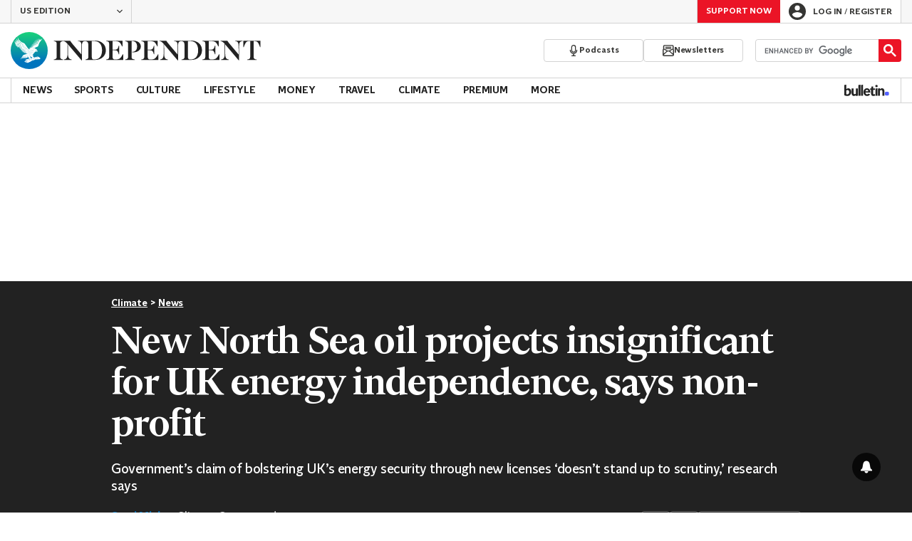

--- FILE ---
content_type: text/javascript;charset=utf-8
request_url: https://id.cxense.com/public/user/id?json=%7B%22identities%22%3A%5B%7B%22type%22%3A%22ckp%22%2C%22id%22%3A%22mkyof6w38zohkwm2%22%7D%2C%7B%22type%22%3A%22lst%22%2C%22id%22%3A%221u17cn3f2vdsv1yi38tmfc3jog%22%7D%2C%7B%22type%22%3A%22cst%22%2C%22id%22%3A%221u17cn3f2vdsv1yi38tmfc3jog%22%7D%5D%7D&callback=cXJsonpCB1
body_size: 206
content:
/**/
cXJsonpCB1({"httpStatus":200,"response":{"userId":"cx:co1d6op2hezg29cglny9n07kv:3ct95l247t6nc","newUser":false}})

--- FILE ---
content_type: text/javascript; charset=utf-8
request_url: https://live.primis.tech/live/liveView.php?s=119805&playerApiId=116835&vp_content=embed4ded70kzmjyv&subId=2474906&cbuster=1769644128&pubUrlAuto=https%3A%2F%2Fwww.independent.co.uk%2Fclimate-change%2Fnews%2Frosebank-north-sea-oil-drilling-b2474906.html&videoType=flow&floatWidth=&floatHeight=&floatDirection=&floatVerticalOffset=&floatHorizontalOffset=&floatCloseBtn=&flowMode=&flowCloseButtonPosition=&videoHelperParam=%7B%22tagName%22%3A%22Climate%22%7D
body_size: 2084
content:

                        try
                        {
                            var linksArray = '  https://live.primis.tech/main/js/deflate.min.js  https://live.primis.tech/content/omid/static/omweb-v1.5.6.js  https://live.primis.tech/content/omid/static/omid-session-client-v1.5.6.js  https://live.primis.tech/content/pal/pal.js  https://live.primis.tech/content/prebid/prebidVid.9.18.0_75.min.js   https://live.primis.tech/live/liveVideo.php?vpaidManager=sekindo&s=58057&ri=[base64]&cudi=pip-MTthMTxkLwIkMC41NQ%3D%3D&userUA=Mozilla%2F5.0+%28Macintosh%3B+Intel+Mac+OS+X+10_15_7%29+AppleWebKit%2F537.36+%28KHTML%2C+like+Gecko%29+Chrome%2F131.0.0.0+Safari%2F537.36%3B+ClaudeBot%2F1.0%3B+%2Bclaudebot%40anthropic.com%29&debugInformation=ABT+%2F+initialFloorInNonView+%2F+1+%2F+active&isWePassGdpr=1&noViewableMidrollPolicy=off&isDoublePreroll=0&autoSkipVideoSec=25&c2pWaitTime=5&sdkv=&isSinglePageFloatSupport=1&availCampaigns=&isAmpIframe=0&tagKeywords=&cbuster=1769644130&csuuid=697aa0605f1b2&debugInfo=17267772_ABT+%2F+initialFloorInNonView+%2F+1+%2F+active&debugPlayerSession=&pubUrlDEMO=&isAsyncDEMO=0&customPlaylistIdDEMO=&sta=17267772&showLogo=0&clkUrl=&plMult=-1&schedule=eyJwcmVfcm9sbCI6MSwiZ2FwIjoiYXV0byJ9&content=plembed4203uimgtvyw&secondaryContent=embed4ded70kzmjyv&x=640&y=440&pubUrl=https%3A%2F%2Fwww.independent.co.uk%2Fclimate-change%2Fnews%2Frosebank-north-sea-oil-drilling-b2474906.html&contentNum=1&flow_closeBtn=0&flowCloseTimeout=0&flow_closeButtonPosition=right&flow_direction=bl&flow_horizontalOffset=10&flow_bottomOffset=100&impGap=1&flow_width=310&flow_height=260&videoType=normal&isOriginImg=0&gdpr=0&gdprConsent=&contentFeedId=&geoLati=39.9625&geoLong=-83.0061&vpTemplate=22378&flowMode=below&isRealPreroll=0&playerApiId=116835&isApp=0&ccpa=0&ccpaConsent=1---&subId=2474906&appName=&appBundleId=https%3A%2F%2Fwww.independent.co.uk%2Fclimate-change%2Fnews%2Frosebank-north-sea-oil-drilling-b2474906.html&appStoreUrl=&diaid=&appPrivacyPolicy=&appIsPaid=&appDeveloper=&appId=&appVersion=&sdkv=&enableResizeObserverInapp=0&isAppJs=0'.split(' ');

                            for(var l = 0; l < linksArray.length; l++)
                            {
                                if(linksArray[l].length > 10)
                                {
                                    var sc = document.createElement('script');
                                    sc.type = 'text/javascript';
                                    sc.async = false;
                                    sc.src = linksArray[l];
                                    document.head.appendChild(sc);
                                }
                            }
                        }
                        catch(e)
                        {
                            document.write('<script type="text/javascript" src="https://live.primis.tech/main/js/deflate.min.js">\x3C/script><script type="text/javascript" src="https://live.primis.tech/content/omid/static/omweb-v1.5.6.js">\x3C/script><script type="text/javascript" src="https://live.primis.tech/content/omid/static/omid-session-client-v1.5.6.js">\x3C/script><script type="text/javascript" src="https://live.primis.tech/content/pal/pal.js">\x3C/script><script type="text/javascript" src="https://live.primis.tech/content/prebid/prebidVid.9.18.0_75.min.js">\x3C/script><script type=' + "'" + 'text/javascript' + "'" + ' language=' + "'" + 'javascript' + "'" + ' src="https://live.primis.tech/live/liveVideo.php?vpaidManager=sekindo&s=58057&ri=[base64]&cudi=pip-MTthMTxkLwIkMC41NQ%3D%3D&userUA=Mozilla%2F5.0+%28Macintosh%3B+Intel+Mac+OS+X+10_15_7%29+AppleWebKit%2F537.36+%28KHTML%2C+like+Gecko%29+Chrome%2F131.0.0.0+Safari%2F537.36%3B+ClaudeBot%2F1.0%3B+%2Bclaudebot%40anthropic.com%29&debugInformation=ABT+%2F+initialFloorInNonView+%2F+1+%2F+active&isWePassGdpr=1&noViewableMidrollPolicy=off&isDoublePreroll=0&autoSkipVideoSec=25&c2pWaitTime=5&sdkv=&isSinglePageFloatSupport=1&availCampaigns=&isAmpIframe=0&tagKeywords=&cbuster=1769644130&csuuid=697aa0605f1b2&debugInfo=17267772_ABT+%2F+initialFloorInNonView+%2F+1+%2F+active&debugPlayerSession=&pubUrlDEMO=&isAsyncDEMO=0&customPlaylistIdDEMO=&sta=17267772&showLogo=0&clkUrl=&plMult=-1&schedule=eyJwcmVfcm9sbCI6MSwiZ2FwIjoiYXV0byJ9&content=plembed4203uimgtvyw&secondaryContent=embed4ded70kzmjyv&x=640&y=440&pubUrl=https%3A%2F%2Fwww.independent.co.uk%2Fclimate-change%2Fnews%2Frosebank-north-sea-oil-drilling-b2474906.html&contentNum=1&flow_closeBtn=0&flowCloseTimeout=0&flow_closeButtonPosition=right&flow_direction=bl&flow_horizontalOffset=10&flow_bottomOffset=100&impGap=1&flow_width=310&flow_height=260&videoType=normal&isOriginImg=0&gdpr=0&gdprConsent=&contentFeedId=&geoLati=39.9625&geoLong=-83.0061&vpTemplate=22378&flowMode=below&isRealPreroll=0&playerApiId=116835&isApp=0&ccpa=0&ccpaConsent=1---&subId=2474906&appName=&appBundleId=https%3A%2F%2Fwww.independent.co.uk%2Fclimate-change%2Fnews%2Frosebank-north-sea-oil-drilling-b2474906.html&appStoreUrl=&diaid=&appPrivacyPolicy=&appIsPaid=&appDeveloper=&appId=&appVersion=&sdkv=&enableResizeObserverInapp=0&isAppJs=0">\x3C/script>');
                        }
                        

--- FILE ---
content_type: application/javascript; charset=UTF-8
request_url: https://www.independent.co.uk/_build/react-components-article.941a013627b140a28697.js
body_size: 141628
content:
/*! For license information please see react-components-article.563ffbae801922b5b326.js.LICENSE.txt */
(self.webpackChunk_indy_flow_web=self.webpackChunk_indy_flow_web||[]).push([[9180],{11(e,t,n){"use strict";n.d(t,{V:()=>r});const r=e=>{location.href=e}},185(e,t,n){"use strict";n.d(t,{mQ:()=>g});var r,i=n(59663),a=n(53877),o=n(48561),s=n(16138),c=n(27944),l=n(46767),d=n(13451);function u(e,t){var n=Object.keys(e);if(Object.getOwnPropertySymbols){var r=Object.getOwnPropertySymbols(e);t&&(r=r.filter(function(t){return Object.getOwnPropertyDescriptor(e,t).enumerable})),n.push.apply(n,r)}return n}const h=Math.random().toString(36).slice(2),p={status:d.Qr,loading:!1,__id__:h},m=null!==(r="undefined"!=typeof window?(0,s.v)(document):void 0)&&void 0!==r?r:p,f=(0,c.y)(m),g={__id__:h,get:f.get,subscribe:f.subscribe,actions:{set:f.set,patch:f.patch,login:e=>{f.patch({loading:!0});const t=new URL(a.i,window.location.origin);e&&t.searchParams.set(o.So,e),window.location.href=t.toString()},logout:async()=>{f.patch({loading:!0});try{await fetch(a.pe,{credentials:"include"})}finally{f.set(p)}},loadProfile:()=>{const e=(0,l.X)();e?f.patch(function(e){for(var t=1;t<arguments.length;t++){var n=null!=arguments[t]?arguments[t]:{};t%2?u(Object(n),!0).forEach(function(t){(0,i.A)(e,t,n[t])}):Object.getOwnPropertyDescriptors?Object.defineProperties(e,Object.getOwnPropertyDescriptors(n)):u(Object(n)).forEach(function(t){Object.defineProperty(e,t,Object.getOwnPropertyDescriptor(n,t))})}return e}({status:d.e5},e)):f.set(p)}}};g.actions.loadProfile()},1020(e,t,n){"use strict";n.d(t,{I:()=>f});var r=n(59663),i=n(95249),a=n(86106),o=n(9590),s=n(64543),c=n(45125);const l=["svg","size"];function d(e,t){var n=Object.keys(e);if(Object.getOwnPropertySymbols){var r=Object.getOwnPropertySymbols(e);t&&(r=r.filter(function(t){return Object.getOwnPropertyDescriptor(e,t).enumerable})),n.push.apply(n,r)}return n}function u(e){for(var t=1;t<arguments.length;t++){var n=null!=arguments[t]?arguments[t]:{};t%2?d(Object(n),!0).forEach(function(t){(0,r.A)(e,t,n[t])}):Object.getOwnPropertyDescriptors?Object.defineProperties(e,Object.getOwnPropertyDescriptors(n)):d(Object(n)).forEach(function(t){Object.defineProperty(e,t,Object.getOwnPropertyDescriptor(n,t))})}return e}var h=Object.defineProperty,p=(e,t)=>h(e,"name",{value:t,configurable:!0});const m=(0,s.styled)(c.a).withConfig({componentId:"sc-culv3z-0"})(["display:block;color:currentColor;"]),f=p(e=>{let{svg:t,size:n=o.d}=e,r=(0,i.A)(e,l);const s=o.f[n];return(0,a.jsx)(m,u(u({},r),{},{svg:t,width:s,height:s}))},"Icon");f.displayName="Icon"},3676(e,t,n){"use strict";n.d(t,{B:()=>y,C:()=>b,D:()=>k,T:()=>v,a:()=>O,d:()=>w,f:()=>g});var r=n(95249),i=n(59663),a=n(86106),o=n(7378),s=n(58996),c=n(64543),l=n(31481);const d=["defaultOpen"];function u(e,t){var n=Object.keys(e);if(Object.getOwnPropertySymbols){var r=Object.getOwnPropertySymbols(e);t&&(r=r.filter(function(t){return Object.getOwnPropertyDescriptor(e,t).enumerable})),n.push.apply(n,r)}return n}function h(e){for(var t=1;t<arguments.length;t++){var n=null!=arguments[t]?arguments[t]:{};t%2?u(Object(n),!0).forEach(function(t){(0,i.A)(e,t,n[t])}):Object.getOwnPropertyDescriptors?Object.defineProperties(e,Object.getOwnPropertyDescriptors(n)):u(Object(n)).forEach(function(t){Object.defineProperty(e,t,Object.getOwnPropertyDescriptor(n,t))})}return e}var p=Object.defineProperty,m=(e,t)=>p(e,"name",{value:t,configurable:!0});const f="--dropdown-trigger-color",g="--dropdown-content-initial-height",y=c.styled.div.withConfig({componentId:"sc-1wl0eko-0"})([""]),v=c.styled.div.withConfig({componentId:"sc-1wl0eko-1"})(["--color:",";color:var(",",var(--color));cursor:pointer;&[aria-disabled='true']{",":",";}"],({theme:e})=>e.color.ink.base,f,f,({theme:e})=>e.color.actionBrand.disabled),b=c.styled.div.withConfig({componentId:"sc-1wl0eko-2"})(["",""],l.dN),w=c.styled.div.withConfig({componentId:"sc-1wl0eko-3"})(["overflow:hidden;min-height:var(",");"],g),x=m(e=>`__dropdown_${e}_trigger__`,"createDropdownTriggerId"),j=m(e=>`__dropdown_${e}_content__`,"createDropdownContentId"),k=(0,o.forwardRef)(m(function({id:e,className:t,trigger:n,triggerRef:r,innerContentRef:i,children:c,isOpen:l=!1,disabled:d=!1,onInteract:u,onArrowDown:p,role:m,hidden:f},g){const k=(0,o.useRef)(null),O=e?x(e):"",S=e?j(e):"",E=f||!l,C=(0,o.useCallback)(e=>(0,s.h)({event:e,disabled:d,onInteract:u,onArrowDown:p}),[u,p,d]);return(0,o.useEffect)(()=>{k.current&&k.current.querySelectorAll('a, button, input, textarea, select, [tabindex]:not([tabindex="-1"])').forEach(e=>{E?e.setAttribute("tabindex","-1"):e.removeAttribute("tabindex")})},[E]),(0,a.jsxs)(y,h(h({id:e,className:t},m&&{role:m}),{},{ref:g,children:[n&&(0,a.jsx)(v,{id:O,ref:r,role:"button","aria-controls":S,"aria-expanded":l,"aria-disabled":d,onClick:C,onKeyDown:C,tabIndex:d?-1:0,children:n}),c&&(0,a.jsx)(b,{id:S,"aria-labelledby":O,"aria-hidden":E,$isActive:l,ref:k,children:(0,a.jsx)(w,{ref:i,children:c})})]}))},"Dropdown2")),O=m(e=>{let{defaultOpen:t=!1}=e,n=(0,r.A)(e,d);const[i,s]=(0,o.useState)(t);return(0,a.jsx)(k,h(h({},n),{},{isOpen:i,onInteract:m(()=>s(e=>!e),"onInteract")}))},"DropdownStateful")},3698(e,t){var n;!function(){"use strict";var r={}.hasOwnProperty;function i(){for(var e="",t=0;t<arguments.length;t++){var n=arguments[t];n&&(e=o(e,a(n)))}return e}function a(e){if("string"==typeof e||"number"==typeof e)return e;if("object"!=typeof e)return"";if(Array.isArray(e))return i.apply(null,e);if(e.toString!==Object.prototype.toString&&!e.toString.toString().includes("[native code]"))return e.toString();var t="";for(var n in e)r.call(e,n)&&e[n]&&(t=o(t,n));return t}function o(e,t){return t?e?e+" "+t:e+t:e}e.exports?(i.default=i,e.exports=i):void 0===(n=function(){return i}.apply(t,[]))||(e.exports=n)}()},3795(e,t,n){"use strict";n.d(t,{$v:()=>P,As:()=>f,G1:()=>m,cd:()=>g});var r=n(95249),i=n(59663),a=n(7378),o=n(18708),s=n(4678),c=(n(17703),n(58282));const l=["handlers"];function d(e,t){var n=Object.keys(e);if(Object.getOwnPropertySymbols){var r=Object.getOwnPropertySymbols(e);t&&(r=r.filter(function(t){return Object.getOwnPropertyDescriptor(e,t).enumerable})),n.push.apply(n,r)}return n}function u(e){for(var t=1;t<arguments.length;t++){var n=null!=arguments[t]?arguments[t]:{};t%2?d(Object(n),!0).forEach(function(t){(0,i.A)(e,t,n[t])}):Object.getOwnPropertyDescriptors?Object.defineProperties(e,Object.getOwnPropertyDescriptors(n)):d(Object(n)).forEach(function(t){Object.defineProperty(e,t,Object.getOwnPropertyDescriptor(n,t))})}return e}var h=Object.defineProperty,p=(e,t)=>h(e,"name",{value:t,configurable:!0});const m=p((e,t={})=>{if(!e)throw new Error("No schema provided! Please provide a schema to useIndyForm");const n=(0,o.u)(u({mode:"onTouched",resolver:(0,s.r)(e)},t)),{formState:r,getValues:i,setError:c}=n;(0,a.useEffect)(()=>{const t=e.fields,n=Object.keys(i()),r=t.filter(e=>!n.includes(e));if(r.length>0)throw new Error(`Fields ["${r.join('", "')}"] are included in the schema but missing or inaccessible by React Hook Form`)},[i,e.fields]);const l=p(t=>{const n=r.errors[t];if(n)return n[0].messageBuilder(e.names[t])},"getTextInputError"),d=p(e=>{const t=!!r.errors.root,n=!!r.errors[e],i=r.dirtyFields[e]&&!n;return n||t?o.I.ERROR:i?o.I.SUCCESS:o.I.DEFAULT},"getTextInputState");return{registerControlledInput:p((t,n)=>{var r;const i=(null===(r=e.get(t))||void 0===r?void 0:r.isRequired)||!1,a=l(t);return{id:t,name:n||t,state:d(t),message:a,required:i,"aria-required":i,"aria-invalid":"error"===a,"aria-describedby":`${(0,s.e)(t)} ${(0,s.h)(t)}`}},"registerControlledInput"),methods:u(u({},n),{},{setFormError:p(e=>{c("root",{message:e})},"setFormError"),setFieldError:p((e,t)=>{c(e,{message:t},{shouldFocus:!0})},"setFieldError"),getFormError:p(()=>l("root"),"getFormError"),getFieldErrors:p(()=>e.fields.map(l).filter(Boolean),"getFieldErrors"),getFieldValidationHints:p(t=>e.validationHints[t],"getFieldValidationHints"),setError:c}),formState:u(u({},r),{},{errors:r.errors})}},"useIndyForm");var f=(e=>(e.SWIPE="swipe",e.DRAG="drag",e))(f||{}),g=(e=>(e.NONE="none",e.STARTED="started",e.DRAGGING="dragging",e.COMMITTED="committed",e.COMPLETED="completed",e.SOFT_CANCELLED="soft-cancelled",e.HARD_CANCELLED="hard-cancelled",e))(g||{});const y=[{name:"right",angle:0},{name:"down",angle:90},{name:"left",angle:180},{name:"up",angle:270}],v={delta:0,progress:0},b={left:v,right:v,up:v,down:v},w={angle:0,committedAxis:null,committedDirection:null,data:b},x=p((e,t)=>(p(e=>180*e/Math.PI,"radiansToDegrees")(Math.atan2(t.y-e.y,t.x-e.x))+360)%360,"calculateAngle"),j=p(e=>"left"===e||"right"===e?"horizontal":"up"===e||"down"===e?"vertical":null,"calculateAxis"),k=p(e=>y.reduce((t,n)=>Math.abs(e-n.angle)<Math.abs(e-t.angle)?n:t).name,"calculateDirection"),O=p((e,t,n)=>{const r=t.x-e.x,i=t.y-e.y;return{left:"left"===n&&r<0?Math.abs(r):0,right:"right"===n&&r>0?Math.abs(r):0,up:"up"===n&&i<0?Math.abs(i):0,down:"down"===n&&i>0?Math.abs(i):0}},"calculateDeltaEachDirection"),S=p((e,t)=>(0,c.c)(0,t,e)/t,"calculateProgression"),E=p((e,t)=>{const n=e.touches[0];if(!n)return null;const{clientX:r,clientY:i}=n,a=x(t,{x:r,y:i}),o=k(a),s=O(t,{x:r,y:i},o);return{angle:a,direction:o,axis:j(o),deltas:s}},"getSwipeData"),C=p((e,t)=>{var n,r;const{committedDirection:i,data:a,angle:o}=e,{delta:s}=i?a[i]:v;if(!i)return g.HARD_CANCELLED;const{minSwipeThreshold:c,angleOffsetThreshold:l,minDragThreshold:d}=t,u=null!==(n=null===(r=y.find(e=>e.name===i))||void 0===r?void 0:r.angle)&&void 0!==n?n:0,h=Math.abs(o-u),p=Math.min(h,360-h)<l,m=s>=d;return p?p&&s>=c?t.type!==f.DRAG||m?g.COMMITTED:g.DRAGGING:g.SOFT_CANCELLED:g.HARD_CANCELLED},"getInProgressGestureState"),M=p((e,t,n)=>{const r=(null==e?void 0:e.committedDirection)||null;if(!r)return b;const{deltas:i}=t,a=i[r]||0,o=S(a,n);return u(u({},b),{},{[r]:{delta:a,progress:o}})},"getGestureDirectionData"),T=p((e,t,n)=>{const r=n.type===f.DRAG?n.minDragThreshold:n.minSwipeThreshold;if(n.disabled||!t)return{validatedState:g.HARD_CANCELLED,validatedGesture:w};const i=e?u(u({},e),{},{angle:t.angle}):{committedDirection:t.direction,committedAxis:t.axis,data:b,angle:t.angle},a=u(u({},i),{},{data:M(i,t,r)}),o=C(a,n);return{validatedState:o,validatedGesture:o===g.HARD_CANCELLED?w:a}},"getValidatedGesture"),_=p(e=>{const t=(0,a.useRef)(null),n=(0,a.useRef)(e),r=(0,a.useRef)(null);(0,a.useEffect)(()=>{n.current=e},[e]);const i=(0,a.useCallback)((...e)=>{r.current=e,t.current&&cancelAnimationFrame(t.current),t.current=requestAnimationFrame(()=>{r.current&&n.current(...r.current)})},[]);return(0,a.useEffect)(()=>()=>{t.current&&cancelAnimationFrame(t.current)},[]),i},"useAnimationFrame"),A=p(({swipeThreshold:e=60,dragThreshold:t=120,angleThreshold:n=15,type:r=f.SWIPE,ignoreClass:i="",disabled:o=!1})=>{const[s,c]=(0,a.useState)(g.NONE),[l,d]=(0,a.useState)(null),[u,h]=(0,a.useState)(null),m=(0,a.useCallback)(()=>{d(null),c(g.NONE),h(null)},[]),y=(0,a.useCallback)(e=>{if(s===g.COMPLETED)return;if(o)return void m();const t=null==e?void 0:e.touches[0],n=null==e?void 0:e.target;i&&(null==n?void 0:n.closest(`.${i}`))||!t||(d({x:t.clientX,y:t.clientY}),c(g.STARTED))},[i,o,m,s]),v=p(i=>{if(!l)return void y(i);if(s===g.COMPLETED)return;if(o||!i||!l||[g.NONE,g.HARD_CANCELLED].includes(s))return void m();const a=E(i,l),{validatedState:d,validatedGesture:p}=T(u,a,{minSwipeThreshold:e,angleOffsetThreshold:n,minDragThreshold:t,type:r,disabled:o});c(d),h(p)},"onTouchMoveImpl"),b=(0,a.useCallback)(()=>{if(s!==g.COMPLETED){if(o&&!l)return void m();s===g.COMMITTED?c(g.COMPLETED):m()}},[s,o,l,m]),w=(0,a.useCallback)(()=>{o?m():(c(g.HARD_CANCELLED),h(null),d(null))},[o,m]);return(0,a.useEffect)(()=>{if(o)return void m();const e=p(e=>{e.persisted&&m()},"handlePageReveal");return window.addEventListener("pageshow",e),()=>{window.removeEventListener("pageshow",e)}},[o,m]),{handlers:{onTouchMove:_(v),onTouchEnd:_(b),onTouchCancel:_(w)},gesture:o?null:u,state:o?g.NONE:s,reset:m}},"useSwipeZone"),P=p((e,t)=>{const n=A(t),{handlers:i}=n,o=(0,r.A)(n,l),s=(0,a.useRef)(null),{disabled:c=!1}=t,{onTouchMove:d,onTouchEnd:h,onTouchCancel:m}=i,f=(0,a.useRef)(d),g=(0,a.useRef)(h),y=(0,a.useRef)(m);return(0,a.useEffect)(()=>{c||(f.current=d)},[d,c]),(0,a.useEffect)(()=>{c||(g.current=h)},[h,c]),(0,a.useEffect)(()=>{c||(y.current=m)},[m,c]),(0,a.useEffect)(()=>{if(c)return void(s.current&&(s.current.removeEventListener("touchmove",f.current),s.current.removeEventListener("touchend",g.current),s.current.removeEventListener("touchcancel",y.current)));if(s.current=document.getElementById(e),!s.current)return void console.warn("useExternalSwipeZone: Swipe zone not found");const t=p(e=>{f.current(e)},"onTouchMoveListener"),n=p(()=>{g.current()},"onTouchEndListener"),r=p(()=>{y.current()},"onTouchCancelListener");return s.current.addEventListener("touchmove",t,{passive:!0}),s.current.addEventListener("touchend",n,{passive:!0}),s.current.addEventListener("touchcancel",r,{passive:!0}),()=>{var e,i,a;null!==(e=s.current)&&void 0!==e&&e.removeEventListener("touchmove",t),null!==(i=s.current)&&void 0!==i&&i.removeEventListener("touchend",n),null===(a=s.current)||void 0===a||a.removeEventListener("touchcancel",r)}},[e,c]),u({handlers:i},o)},"useExternalSwipeZone")},3950(){IntlPolyfill.__addLocaleData({locale:"en-US",date:{ca:["gregory","buddhist","chinese","coptic","dangi","ethioaa","ethiopic","generic","hebrew","indian","islamic","islamicc","japanese","persian","roc"],hourNo0:!0,hour12:!0,formats:{short:"{1}, {0}",medium:"{1}, {0}",full:"{1} 'at' {0}",long:"{1} 'at' {0}",availableFormats:{d:"d",E:"ccc",Ed:"d E",Ehm:"E h:mm a",EHm:"E HH:mm",Ehms:"E h:mm:ss a",EHms:"E HH:mm:ss",Gy:"y G",GyMMM:"MMM y G",GyMMMd:"MMM d, y G",GyMMMEd:"E, MMM d, y G",h:"h a",H:"HH",hm:"h:mm a",Hm:"HH:mm",hms:"h:mm:ss a",Hms:"HH:mm:ss",hmsv:"h:mm:ss a v",Hmsv:"HH:mm:ss v",hmv:"h:mm a v",Hmv:"HH:mm v",M:"L",Md:"M/d",MEd:"E, M/d",MMM:"LLL",MMMd:"MMM d",MMMEd:"E, MMM d",MMMMd:"MMMM d",ms:"mm:ss",y:"y",yM:"M/y",yMd:"M/d/y",yMEd:"E, M/d/y",yMMM:"MMM y",yMMMd:"MMM d, y",yMMMEd:"E, MMM d, y",yMMMM:"MMMM y",yQQQ:"QQQ y",yQQQQ:"QQQQ y"},dateFormats:{yMMMMEEEEd:"EEEE, MMMM d, y",yMMMMd:"MMMM d, y",yMMMd:"MMM d, y",yMd:"M/d/yy"},timeFormats:{hmmsszzzz:"h:mm:ss a zzzz",hmsz:"h:mm:ss a z",hms:"h:mm:ss a",hm:"h:mm a"}},calendars:{buddhist:{months:{narrow:["J","F","M","A","M","J","J","A","S","O","N","D"],short:["Jan","Feb","Mar","Apr","May","Jun","Jul","Aug","Sep","Oct","Nov","Dec"],long:["January","February","March","April","May","June","July","August","September","October","November","December"]},days:{narrow:["S","M","T","W","T","F","S"],short:["Sun","Mon","Tue","Wed","Thu","Fri","Sat"],long:["Sunday","Monday","Tuesday","Wednesday","Thursday","Friday","Saturday"]},eras:{narrow:["BE"],short:["BE"],long:["BE"]},dayPeriods:{am:"AM",pm:"PM"}},chinese:{months:{narrow:["1","2","3","4","5","6","7","8","9","10","11","12"],short:["Mo1","Mo2","Mo3","Mo4","Mo5","Mo6","Mo7","Mo8","Mo9","Mo10","Mo11","Mo12"],long:["Month1","Month2","Month3","Month4","Month5","Month6","Month7","Month8","Month9","Month10","Month11","Month12"]},days:{narrow:["S","M","T","W","T","F","S"],short:["Sun","Mon","Tue","Wed","Thu","Fri","Sat"],long:["Sunday","Monday","Tuesday","Wednesday","Thursday","Friday","Saturday"]},dayPeriods:{am:"AM",pm:"PM"}},coptic:{months:{narrow:["1","2","3","4","5","6","7","8","9","10","11","12","13"],short:["Tout","Baba","Hator","Kiahk","Toba","Amshir","Baramhat","Baramouda","Bashans","Paona","Epep","Mesra","Nasie"],long:["Tout","Baba","Hator","Kiahk","Toba","Amshir","Baramhat","Baramouda","Bashans","Paona","Epep","Mesra","Nasie"]},days:{narrow:["S","M","T","W","T","F","S"],short:["Sun","Mon","Tue","Wed","Thu","Fri","Sat"],long:["Sunday","Monday","Tuesday","Wednesday","Thursday","Friday","Saturday"]},eras:{narrow:["ERA0","ERA1"],short:["ERA0","ERA1"],long:["ERA0","ERA1"]},dayPeriods:{am:"AM",pm:"PM"}},dangi:{months:{narrow:["1","2","3","4","5","6","7","8","9","10","11","12"],short:["Mo1","Mo2","Mo3","Mo4","Mo5","Mo6","Mo7","Mo8","Mo9","Mo10","Mo11","Mo12"],long:["Month1","Month2","Month3","Month4","Month5","Month6","Month7","Month8","Month9","Month10","Month11","Month12"]},days:{narrow:["S","M","T","W","T","F","S"],short:["Sun","Mon","Tue","Wed","Thu","Fri","Sat"],long:["Sunday","Monday","Tuesday","Wednesday","Thursday","Friday","Saturday"]},dayPeriods:{am:"AM",pm:"PM"}},ethiopic:{months:{narrow:["1","2","3","4","5","6","7","8","9","10","11","12","13"],short:["Meskerem","Tekemt","Hedar","Tahsas","Ter","Yekatit","Megabit","Miazia","Genbot","Sene","Hamle","Nehasse","Pagumen"],long:["Meskerem","Tekemt","Hedar","Tahsas","Ter","Yekatit","Megabit","Miazia","Genbot","Sene","Hamle","Nehasse","Pagumen"]},days:{narrow:["S","M","T","W","T","F","S"],short:["Sun","Mon","Tue","Wed","Thu","Fri","Sat"],long:["Sunday","Monday","Tuesday","Wednesday","Thursday","Friday","Saturday"]},eras:{narrow:["ERA0","ERA1"],short:["ERA0","ERA1"],long:["ERA0","ERA1"]},dayPeriods:{am:"AM",pm:"PM"}},ethioaa:{months:{narrow:["1","2","3","4","5","6","7","8","9","10","11","12","13"],short:["Meskerem","Tekemt","Hedar","Tahsas","Ter","Yekatit","Megabit","Miazia","Genbot","Sene","Hamle","Nehasse","Pagumen"],long:["Meskerem","Tekemt","Hedar","Tahsas","Ter","Yekatit","Megabit","Miazia","Genbot","Sene","Hamle","Nehasse","Pagumen"]},days:{narrow:["S","M","T","W","T","F","S"],short:["Sun","Mon","Tue","Wed","Thu","Fri","Sat"],long:["Sunday","Monday","Tuesday","Wednesday","Thursday","Friday","Saturday"]},eras:{narrow:["ERA0"],short:["ERA0"],long:["ERA0"]},dayPeriods:{am:"AM",pm:"PM"}},generic:{months:{narrow:["1","2","3","4","5","6","7","8","9","10","11","12"],short:["M01","M02","M03","M04","M05","M06","M07","M08","M09","M10","M11","M12"],long:["M01","M02","M03","M04","M05","M06","M07","M08","M09","M10","M11","M12"]},days:{narrow:["S","M","T","W","T","F","S"],short:["Sun","Mon","Tue","Wed","Thu","Fri","Sat"],long:["Sunday","Monday","Tuesday","Wednesday","Thursday","Friday","Saturday"]},eras:{narrow:["ERA0","ERA1"],short:["ERA0","ERA1"],long:["ERA0","ERA1"]},dayPeriods:{am:"AM",pm:"PM"}},gregory:{months:{narrow:["J","F","M","A","M","J","J","A","S","O","N","D"],short:["Jan","Feb","Mar","Apr","May","Jun","Jul","Aug","Sep","Oct","Nov","Dec"],long:["January","February","March","April","May","June","July","August","September","October","November","December"]},days:{narrow:["S","M","T","W","T","F","S"],short:["Sun","Mon","Tue","Wed","Thu","Fri","Sat"],long:["Sunday","Monday","Tuesday","Wednesday","Thursday","Friday","Saturday"]},eras:{narrow:["B","A","BCE","CE"],short:["BC","AD","BCE","CE"],long:["Before Christ","Anno Domini","Before Common Era","Common Era"]},dayPeriods:{am:"AM",pm:"PM"}},hebrew:{months:{narrow:["1","2","3","4","5","6","7","8","9","10","11","12","13","7"],short:["Tishri","Heshvan","Kislev","Tevet","Shevat","Adar I","Adar","Nisan","Iyar","Sivan","Tamuz","Av","Elul","Adar II"],long:["Tishri","Heshvan","Kislev","Tevet","Shevat","Adar I","Adar","Nisan","Iyar","Sivan","Tamuz","Av","Elul","Adar II"]},days:{narrow:["S","M","T","W","T","F","S"],short:["Sun","Mon","Tue","Wed","Thu","Fri","Sat"],long:["Sunday","Monday","Tuesday","Wednesday","Thursday","Friday","Saturday"]},eras:{narrow:["AM"],short:["AM"],long:["AM"]},dayPeriods:{am:"AM",pm:"PM"}},indian:{months:{narrow:["1","2","3","4","5","6","7","8","9","10","11","12"],short:["Chaitra","Vaisakha","Jyaistha","Asadha","Sravana","Bhadra","Asvina","Kartika","Agrahayana","Pausa","Magha","Phalguna"],long:["Chaitra","Vaisakha","Jyaistha","Asadha","Sravana","Bhadra","Asvina","Kartika","Agrahayana","Pausa","Magha","Phalguna"]},days:{narrow:["S","M","T","W","T","F","S"],short:["Sun","Mon","Tue","Wed","Thu","Fri","Sat"],long:["Sunday","Monday","Tuesday","Wednesday","Thursday","Friday","Saturday"]},eras:{narrow:["Saka"],short:["Saka"],long:["Saka"]},dayPeriods:{am:"AM",pm:"PM"}},islamic:{months:{narrow:["1","2","3","4","5","6","7","8","9","10","11","12"],short:["Muh.","Saf.","Rab. I","Rab. II","Jum. I","Jum. II","Raj.","Sha.","Ram.","Shaw.","Dhuʻl-Q.","Dhuʻl-H."],long:["Muharram","Safar","Rabiʻ I","Rabiʻ II","Jumada I","Jumada II","Rajab","Shaʻban","Ramadan","Shawwal","Dhuʻl-Qiʻdah","Dhuʻl-Hijjah"]},days:{narrow:["S","M","T","W","T","F","S"],short:["Sun","Mon","Tue","Wed","Thu","Fri","Sat"],long:["Sunday","Monday","Tuesday","Wednesday","Thursday","Friday","Saturday"]},eras:{narrow:["AH"],short:["AH"],long:["AH"]},dayPeriods:{am:"AM",pm:"PM"}},islamicc:{months:{narrow:["1","2","3","4","5","6","7","8","9","10","11","12"],short:["Muh.","Saf.","Rab. I","Rab. II","Jum. I","Jum. II","Raj.","Sha.","Ram.","Shaw.","Dhuʻl-Q.","Dhuʻl-H."],long:["Muharram","Safar","Rabiʻ I","Rabiʻ II","Jumada I","Jumada II","Rajab","Shaʻban","Ramadan","Shawwal","Dhuʻl-Qiʻdah","Dhuʻl-Hijjah"]},days:{narrow:["S","M","T","W","T","F","S"],short:["Sun","Mon","Tue","Wed","Thu","Fri","Sat"],long:["Sunday","Monday","Tuesday","Wednesday","Thursday","Friday","Saturday"]},eras:{narrow:["AH"],short:["AH"],long:["AH"]},dayPeriods:{am:"AM",pm:"PM"}},japanese:{months:{narrow:["J","F","M","A","M","J","J","A","S","O","N","D"],short:["Jan","Feb","Mar","Apr","May","Jun","Jul","Aug","Sep","Oct","Nov","Dec"],long:["January","February","March","April","May","June","July","August","September","October","November","December"]},days:{narrow:["S","M","T","W","T","F","S"],short:["Sun","Mon","Tue","Wed","Thu","Fri","Sat"],long:["Sunday","Monday","Tuesday","Wednesday","Thursday","Friday","Saturday"]},eras:{narrow:["Taika (645–650)","Hakuchi (650–671)","Hakuhō (672–686)","Shuchō (686–701)","Taihō (701–704)","Keiun (704–708)","Wadō (708–715)","Reiki (715–717)","Yōrō (717–724)","Jinki (724–729)","Tenpyō (729–749)","Tenpyō-kampō (749-749)","Tenpyō-shōhō (749-757)","Tenpyō-hōji (757-765)","Tenpyō-jingo (765-767)","Jingo-keiun (767-770)","Hōki (770–780)","Ten-ō (781-782)","Enryaku (782–806)","Daidō (806–810)","Kōnin (810–824)","Tenchō (824–834)","Jōwa (834–848)","Kajō (848–851)","Ninju (851–854)","Saikō (854–857)","Ten-an (857-859)","Jōgan (859–877)","Gangyō (877–885)","Ninna (885–889)","Kanpyō (889–898)","Shōtai (898–901)","Engi (901–923)","Enchō (923–931)","Jōhei (931–938)","Tengyō (938–947)","Tenryaku (947–957)","Tentoku (957–961)","Ōwa (961–964)","Kōhō (964–968)","Anna (968–970)","Tenroku (970–973)","Ten’en (973–976)","Jōgen (976–978)","Tengen (978–983)","Eikan (983–985)","Kanna (985–987)","Eien (987–989)","Eiso (989–990)","Shōryaku (990–995)","Chōtoku (995–999)","Chōhō (999–1004)","Kankō (1004–1012)","Chōwa (1012–1017)","Kannin (1017–1021)","Jian (1021–1024)","Manju (1024–1028)","Chōgen (1028–1037)","Chōryaku (1037–1040)","Chōkyū (1040–1044)","Kantoku (1044–1046)","Eishō (1046–1053)","Tengi (1053–1058)","Kōhei (1058–1065)","Jiryaku (1065–1069)","Enkyū (1069–1074)","Shōho (1074–1077)","Shōryaku (1077–1081)","Eihō (1081–1084)","Ōtoku (1084–1087)","Kanji (1087–1094)","Kahō (1094–1096)","Eichō (1096–1097)","Jōtoku (1097–1099)","Kōwa (1099–1104)","Chōji (1104–1106)","Kashō (1106–1108)","Tennin (1108–1110)","Ten-ei (1110-1113)","Eikyū (1113–1118)","Gen’ei (1118–1120)","Hōan (1120–1124)","Tenji (1124–1126)","Daiji (1126–1131)","Tenshō (1131–1132)","Chōshō (1132–1135)","Hōen (1135–1141)","Eiji (1141–1142)","Kōji (1142–1144)","Ten’yō (1144–1145)","Kyūan (1145–1151)","Ninpei (1151–1154)","Kyūju (1154–1156)","Hōgen (1156–1159)","Heiji (1159–1160)","Eiryaku (1160–1161)","Ōho (1161–1163)","Chōkan (1163–1165)","Eiman (1165–1166)","Nin’an (1166–1169)","Kaō (1169–1171)","Shōan (1171–1175)","Angen (1175–1177)","Jishō (1177–1181)","Yōwa (1181–1182)","Juei (1182–1184)","Genryaku (1184–1185)","Bunji (1185–1190)","Kenkyū (1190–1199)","Shōji (1199–1201)","Kennin (1201–1204)","Genkyū (1204–1206)","Ken’ei (1206–1207)","Jōgen (1207–1211)","Kenryaku (1211–1213)","Kenpō (1213–1219)","Jōkyū (1219–1222)","Jōō (1222–1224)","Gennin (1224–1225)","Karoku (1225–1227)","Antei (1227–1229)","Kanki (1229–1232)","Jōei (1232–1233)","Tenpuku (1233–1234)","Bunryaku (1234–1235)","Katei (1235–1238)","Ryakunin (1238–1239)","En’ō (1239–1240)","Ninji (1240–1243)","Kangen (1243–1247)","Hōji (1247–1249)","Kenchō (1249–1256)","Kōgen (1256–1257)","Shōka (1257–1259)","Shōgen (1259–1260)","Bun’ō (1260–1261)","Kōchō (1261–1264)","Bun’ei (1264–1275)","Kenji (1275–1278)","Kōan (1278–1288)","Shōō (1288–1293)","Einin (1293–1299)","Shōan (1299–1302)","Kengen (1302–1303)","Kagen (1303–1306)","Tokuji (1306–1308)","Enkyō (1308–1311)","Ōchō (1311–1312)","Shōwa (1312–1317)","Bunpō (1317–1319)","Genō (1319–1321)","Genkō (1321–1324)","Shōchū (1324–1326)","Karyaku (1326–1329)","Gentoku (1329–1331)","Genkō (1331–1334)","Kenmu (1334–1336)","Engen (1336–1340)","Kōkoku (1340–1346)","Shōhei (1346–1370)","Kentoku (1370–1372)","Bunchū (1372–1375)","Tenju (1375–1379)","Kōryaku (1379–1381)","Kōwa (1381–1384)","Genchū (1384–1392)","Meitoku (1384–1387)","Kakei (1387–1389)","Kōō (1389–1390)","Meitoku (1390–1394)","Ōei (1394–1428)","Shōchō (1428–1429)","Eikyō (1429–1441)","Kakitsu (1441–1444)","Bun’an (1444–1449)","Hōtoku (1449–1452)","Kyōtoku (1452–1455)","Kōshō (1455–1457)","Chōroku (1457–1460)","Kanshō (1460–1466)","Bunshō (1466–1467)","Ōnin (1467–1469)","Bunmei (1469–1487)","Chōkyō (1487–1489)","Entoku (1489–1492)","Meiō (1492–1501)","Bunki (1501–1504)","Eishō (1504–1521)","Taiei (1521–1528)","Kyōroku (1528–1532)","Tenbun (1532–1555)","Kōji (1555–1558)","Eiroku (1558–1570)","Genki (1570–1573)","Tenshō (1573–1592)","Bunroku (1592–1596)","Keichō (1596–1615)","Genna (1615–1624)","Kan’ei (1624–1644)","Shōho (1644–1648)","Keian (1648–1652)","Jōō (1652–1655)","Meireki (1655–1658)","Manji (1658–1661)","Kanbun (1661–1673)","Enpō (1673–1681)","Tenna (1681–1684)","Jōkyō (1684–1688)","Genroku (1688–1704)","Hōei (1704–1711)","Shōtoku (1711–1716)","Kyōhō (1716–1736)","Genbun (1736–1741)","Kanpō (1741–1744)","Enkyō (1744–1748)","Kan’en (1748–1751)","Hōreki (1751–1764)","Meiwa (1764–1772)","An’ei (1772–1781)","Tenmei (1781–1789)","Kansei (1789–1801)","Kyōwa (1801–1804)","Bunka (1804–1818)","Bunsei (1818–1830)","Tenpō (1830–1844)","Kōka (1844–1848)","Kaei (1848–1854)","Ansei (1854–1860)","Man’en (1860–1861)","Bunkyū (1861–1864)","Genji (1864–1865)","Keiō (1865–1868)","M","T","S","H"],short:["Taika (645–650)","Hakuchi (650–671)","Hakuhō (672–686)","Shuchō (686–701)","Taihō (701–704)","Keiun (704–708)","Wadō (708–715)","Reiki (715–717)","Yōrō (717–724)","Jinki (724–729)","Tenpyō (729–749)","Tenpyō-kampō (749-749)","Tenpyō-shōhō (749-757)","Tenpyō-hōji (757-765)","Tenpyō-jingo (765-767)","Jingo-keiun (767-770)","Hōki (770–780)","Ten-ō (781-782)","Enryaku (782–806)","Daidō (806–810)","Kōnin (810–824)","Tenchō (824–834)","Jōwa (834–848)","Kajō (848–851)","Ninju (851–854)","Saikō (854–857)","Ten-an (857-859)","Jōgan (859–877)","Gangyō (877–885)","Ninna (885–889)","Kanpyō (889–898)","Shōtai (898–901)","Engi (901–923)","Enchō (923–931)","Jōhei (931–938)","Tengyō (938–947)","Tenryaku (947–957)","Tentoku (957–961)","Ōwa (961–964)","Kōhō (964–968)","Anna (968–970)","Tenroku (970–973)","Ten’en (973–976)","Jōgen (976–978)","Tengen (978–983)","Eikan (983–985)","Kanna (985–987)","Eien (987–989)","Eiso (989–990)","Shōryaku (990–995)","Chōtoku (995–999)","Chōhō (999–1004)","Kankō (1004–1012)","Chōwa (1012–1017)","Kannin (1017–1021)","Jian (1021–1024)","Manju (1024–1028)","Chōgen (1028–1037)","Chōryaku (1037–1040)","Chōkyū (1040–1044)","Kantoku (1044–1046)","Eishō (1046–1053)","Tengi (1053–1058)","Kōhei (1058–1065)","Jiryaku (1065–1069)","Enkyū (1069–1074)","Shōho (1074–1077)","Shōryaku (1077–1081)","Eihō (1081–1084)","Ōtoku (1084–1087)","Kanji (1087–1094)","Kahō (1094–1096)","Eichō (1096–1097)","Jōtoku (1097–1099)","Kōwa (1099–1104)","Chōji (1104–1106)","Kashō (1106–1108)","Tennin (1108–1110)","Ten-ei (1110-1113)","Eikyū (1113–1118)","Gen’ei (1118–1120)","Hōan (1120–1124)","Tenji (1124–1126)","Daiji (1126–1131)","Tenshō (1131–1132)","Chōshō (1132–1135)","Hōen (1135–1141)","Eiji (1141–1142)","Kōji (1142–1144)","Ten’yō (1144–1145)","Kyūan (1145–1151)","Ninpei (1151–1154)","Kyūju (1154–1156)","Hōgen (1156–1159)","Heiji (1159–1160)","Eiryaku (1160–1161)","Ōho (1161–1163)","Chōkan (1163–1165)","Eiman (1165–1166)","Nin’an (1166–1169)","Kaō (1169–1171)","Shōan (1171–1175)","Angen (1175–1177)","Jishō (1177–1181)","Yōwa (1181–1182)","Juei (1182–1184)","Genryaku (1184–1185)","Bunji (1185–1190)","Kenkyū (1190–1199)","Shōji (1199–1201)","Kennin (1201–1204)","Genkyū (1204–1206)","Ken’ei (1206–1207)","Jōgen (1207–1211)","Kenryaku (1211–1213)","Kenpō (1213–1219)","Jōkyū (1219–1222)","Jōō (1222–1224)","Gennin (1224–1225)","Karoku (1225–1227)","Antei (1227–1229)","Kanki (1229–1232)","Jōei (1232–1233)","Tenpuku (1233–1234)","Bunryaku (1234–1235)","Katei (1235–1238)","Ryakunin (1238–1239)","En’ō (1239–1240)","Ninji (1240–1243)","Kangen (1243–1247)","Hōji (1247–1249)","Kenchō (1249–1256)","Kōgen (1256–1257)","Shōka (1257–1259)","Shōgen (1259–1260)","Bun’ō (1260–1261)","Kōchō (1261–1264)","Bun’ei (1264–1275)","Kenji (1275–1278)","Kōan (1278–1288)","Shōō (1288–1293)","Einin (1293–1299)","Shōan (1299–1302)","Kengen (1302–1303)","Kagen (1303–1306)","Tokuji (1306–1308)","Enkyō (1308–1311)","Ōchō (1311–1312)","Shōwa (1312–1317)","Bunpō (1317–1319)","Genō (1319–1321)","Genkō (1321–1324)","Shōchū (1324–1326)","Karyaku (1326–1329)","Gentoku (1329–1331)","Genkō (1331–1334)","Kenmu (1334–1336)","Engen (1336–1340)","Kōkoku (1340–1346)","Shōhei (1346–1370)","Kentoku (1370–1372)","Bunchū (1372–1375)","Tenju (1375–1379)","Kōryaku (1379–1381)","Kōwa (1381–1384)","Genchū (1384–1392)","Meitoku (1384–1387)","Kakei (1387–1389)","Kōō (1389–1390)","Meitoku (1390–1394)","Ōei (1394–1428)","Shōchō (1428–1429)","Eikyō (1429–1441)","Kakitsu (1441–1444)","Bun’an (1444–1449)","Hōtoku (1449–1452)","Kyōtoku (1452–1455)","Kōshō (1455–1457)","Chōroku (1457–1460)","Kanshō (1460–1466)","Bunshō (1466–1467)","Ōnin (1467–1469)","Bunmei (1469–1487)","Chōkyō (1487–1489)","Entoku (1489–1492)","Meiō (1492–1501)","Bunki (1501–1504)","Eishō (1504–1521)","Taiei (1521–1528)","Kyōroku (1528–1532)","Tenbun (1532–1555)","Kōji (1555–1558)","Eiroku (1558–1570)","Genki (1570–1573)","Tenshō (1573–1592)","Bunroku (1592–1596)","Keichō (1596–1615)","Genna (1615–1624)","Kan’ei (1624–1644)","Shōho (1644–1648)","Keian (1648–1652)","Jōō (1652–1655)","Meireki (1655–1658)","Manji (1658–1661)","Kanbun (1661–1673)","Enpō (1673–1681)","Tenna (1681–1684)","Jōkyō (1684–1688)","Genroku (1688–1704)","Hōei (1704–1711)","Shōtoku (1711–1716)","Kyōhō (1716–1736)","Genbun (1736–1741)","Kanpō (1741–1744)","Enkyō (1744–1748)","Kan’en (1748–1751)","Hōreki (1751–1764)","Meiwa (1764–1772)","An’ei (1772–1781)","Tenmei (1781–1789)","Kansei (1789–1801)","Kyōwa (1801–1804)","Bunka (1804–1818)","Bunsei (1818–1830)","Tenpō (1830–1844)","Kōka (1844–1848)","Kaei (1848–1854)","Ansei (1854–1860)","Man’en (1860–1861)","Bunkyū (1861–1864)","Genji (1864–1865)","Keiō (1865–1868)","Meiji","Taishō","Shōwa","Heisei"],long:["Taika (645–650)","Hakuchi (650–671)","Hakuhō (672–686)","Shuchō (686–701)","Taihō (701–704)","Keiun (704–708)","Wadō (708–715)","Reiki (715–717)","Yōrō (717–724)","Jinki (724–729)","Tenpyō (729–749)","Tenpyō-kampō (749-749)","Tenpyō-shōhō (749-757)","Tenpyō-hōji (757-765)","Tenpyō-jingo (765-767)","Jingo-keiun (767-770)","Hōki (770–780)","Ten-ō (781-782)","Enryaku (782–806)","Daidō (806–810)","Kōnin (810–824)","Tenchō (824–834)","Jōwa (834–848)","Kajō (848–851)","Ninju (851–854)","Saikō (854–857)","Ten-an (857-859)","Jōgan (859–877)","Gangyō (877–885)","Ninna (885–889)","Kanpyō (889–898)","Shōtai (898–901)","Engi (901–923)","Enchō (923–931)","Jōhei (931–938)","Tengyō (938–947)","Tenryaku (947–957)","Tentoku (957–961)","Ōwa (961–964)","Kōhō (964–968)","Anna (968–970)","Tenroku (970–973)","Ten’en (973–976)","Jōgen (976–978)","Tengen (978–983)","Eikan (983–985)","Kanna (985–987)","Eien (987–989)","Eiso (989–990)","Shōryaku (990–995)","Chōtoku (995–999)","Chōhō (999–1004)","Kankō (1004–1012)","Chōwa (1012–1017)","Kannin (1017–1021)","Jian (1021–1024)","Manju (1024–1028)","Chōgen (1028–1037)","Chōryaku (1037–1040)","Chōkyū (1040–1044)","Kantoku (1044–1046)","Eishō (1046–1053)","Tengi (1053–1058)","Kōhei (1058–1065)","Jiryaku (1065–1069)","Enkyū (1069–1074)","Shōho (1074–1077)","Shōryaku (1077–1081)","Eihō (1081–1084)","Ōtoku (1084–1087)","Kanji (1087–1094)","Kahō (1094–1096)","Eichō (1096–1097)","Jōtoku (1097–1099)","Kōwa (1099–1104)","Chōji (1104–1106)","Kashō (1106–1108)","Tennin (1108–1110)","Ten-ei (1110-1113)","Eikyū (1113–1118)","Gen’ei (1118–1120)","Hōan (1120–1124)","Tenji (1124–1126)","Daiji (1126–1131)","Tenshō (1131–1132)","Chōshō (1132–1135)","Hōen (1135–1141)","Eiji (1141–1142)","Kōji (1142–1144)","Ten’yō (1144–1145)","Kyūan (1145–1151)","Ninpei (1151–1154)","Kyūju (1154–1156)","Hōgen (1156–1159)","Heiji (1159–1160)","Eiryaku (1160–1161)","Ōho (1161–1163)","Chōkan (1163–1165)","Eiman (1165–1166)","Nin’an (1166–1169)","Kaō (1169–1171)","Shōan (1171–1175)","Angen (1175–1177)","Jishō (1177–1181)","Yōwa (1181–1182)","Juei (1182–1184)","Genryaku (1184–1185)","Bunji (1185–1190)","Kenkyū (1190–1199)","Shōji (1199–1201)","Kennin (1201–1204)","Genkyū (1204–1206)","Ken’ei (1206–1207)","Jōgen (1207–1211)","Kenryaku (1211–1213)","Kenpō (1213–1219)","Jōkyū (1219–1222)","Jōō (1222–1224)","Gennin (1224–1225)","Karoku (1225–1227)","Antei (1227–1229)","Kanki (1229–1232)","Jōei (1232–1233)","Tenpuku (1233–1234)","Bunryaku (1234–1235)","Katei (1235–1238)","Ryakunin (1238–1239)","En’ō (1239–1240)","Ninji (1240–1243)","Kangen (1243–1247)","Hōji (1247–1249)","Kenchō (1249–1256)","Kōgen (1256–1257)","Shōka (1257–1259)","Shōgen (1259–1260)","Bun’ō (1260–1261)","Kōchō (1261–1264)","Bun’ei (1264–1275)","Kenji (1275–1278)","Kōan (1278–1288)","Shōō (1288–1293)","Einin (1293–1299)","Shōan (1299–1302)","Kengen (1302–1303)","Kagen (1303–1306)","Tokuji (1306–1308)","Enkyō (1308–1311)","Ōchō (1311–1312)","Shōwa (1312–1317)","Bunpō (1317–1319)","Genō (1319–1321)","Genkō (1321–1324)","Shōchū (1324–1326)","Karyaku (1326–1329)","Gentoku (1329–1331)","Genkō (1331–1334)","Kenmu (1334–1336)","Engen (1336–1340)","Kōkoku (1340–1346)","Shōhei (1346–1370)","Kentoku (1370–1372)","Bunchū (1372–1375)","Tenju (1375–1379)","Kōryaku (1379–1381)","Kōwa (1381–1384)","Genchū (1384–1392)","Meitoku (1384–1387)","Kakei (1387–1389)","Kōō (1389–1390)","Meitoku (1390–1394)","Ōei (1394–1428)","Shōchō (1428–1429)","Eikyō (1429–1441)","Kakitsu (1441–1444)","Bun’an (1444–1449)","Hōtoku (1449–1452)","Kyōtoku (1452–1455)","Kōshō (1455–1457)","Chōroku (1457–1460)","Kanshō (1460–1466)","Bunshō (1466–1467)","Ōnin (1467–1469)","Bunmei (1469–1487)","Chōkyō (1487–1489)","Entoku (1489–1492)","Meiō (1492–1501)","Bunki (1501–1504)","Eishō (1504–1521)","Taiei (1521–1528)","Kyōroku (1528–1532)","Tenbun (1532–1555)","Kōji (1555–1558)","Eiroku (1558–1570)","Genki (1570–1573)","Tenshō (1573–1592)","Bunroku (1592–1596)","Keichō (1596–1615)","Genna (1615–1624)","Kan’ei (1624–1644)","Shōho (1644–1648)","Keian (1648–1652)","Jōō (1652–1655)","Meireki (1655–1658)","Manji (1658–1661)","Kanbun (1661–1673)","Enpō (1673–1681)","Tenna (1681–1684)","Jōkyō (1684–1688)","Genroku (1688–1704)","Hōei (1704–1711)","Shōtoku (1711–1716)","Kyōhō (1716–1736)","Genbun (1736–1741)","Kanpō (1741–1744)","Enkyō (1744–1748)","Kan’en (1748–1751)","Hōreki (1751–1764)","Meiwa (1764–1772)","An’ei (1772–1781)","Tenmei (1781–1789)","Kansei (1789–1801)","Kyōwa (1801–1804)","Bunka (1804–1818)","Bunsei (1818–1830)","Tenpō (1830–1844)","Kōka (1844–1848)","Kaei (1848–1854)","Ansei (1854–1860)","Man’en (1860–1861)","Bunkyū (1861–1864)","Genji (1864–1865)","Keiō (1865–1868)","Meiji","Taishō","Shōwa","Heisei"]},dayPeriods:{am:"AM",pm:"PM"}},persian:{months:{narrow:["1","2","3","4","5","6","7","8","9","10","11","12"],short:["Farvardin","Ordibehesht","Khordad","Tir","Mordad","Shahrivar","Mehr","Aban","Azar","Dey","Bahman","Esfand"],long:["Farvardin","Ordibehesht","Khordad","Tir","Mordad","Shahrivar","Mehr","Aban","Azar","Dey","Bahman","Esfand"]},days:{narrow:["S","M","T","W","T","F","S"],short:["Sun","Mon","Tue","Wed","Thu","Fri","Sat"],long:["Sunday","Monday","Tuesday","Wednesday","Thursday","Friday","Saturday"]},eras:{narrow:["AP"],short:["AP"],long:["AP"]},dayPeriods:{am:"AM",pm:"PM"}},roc:{months:{narrow:["J","F","M","A","M","J","J","A","S","O","N","D"],short:["Jan","Feb","Mar","Apr","May","Jun","Jul","Aug","Sep","Oct","Nov","Dec"],long:["January","February","March","April","May","June","July","August","September","October","November","December"]},days:{narrow:["S","M","T","W","T","F","S"],short:["Sun","Mon","Tue","Wed","Thu","Fri","Sat"],long:["Sunday","Monday","Tuesday","Wednesday","Thursday","Friday","Saturday"]},eras:{narrow:["Before R.O.C.","Minguo"],short:["Before R.O.C.","Minguo"],long:["Before R.O.C.","Minguo"]},dayPeriods:{am:"AM",pm:"PM"}}}},number:{nu:["latn"],patterns:{decimal:{positivePattern:"{number}",negativePattern:"{minusSign}{number}"},currency:{positivePattern:"{currency}{number}",negativePattern:"{minusSign}{currency}{number}"},percent:{positivePattern:"{number}{percentSign}",negativePattern:"{minusSign}{number}{percentSign}"}},symbols:{latn:{decimal:".",group:",",nan:"NaN",plusSign:"+",minusSign:"-",percentSign:"%",infinity:"∞"}},currencies:{AUD:"A$",BRL:"R$",CAD:"CA$",CNY:"CN¥",EUR:"€",GBP:"£",HKD:"HK$",ILS:"₪",INR:"₹",JPY:"¥",KRW:"₩",MXN:"MX$",NZD:"NZ$",TWD:"NT$",USD:"$",VND:"₫",XAF:"FCFA",XCD:"EC$",XOF:"CFA",XPF:"CFPF"}}})},4209(e,t,n){"use strict";n.d(t,{$:()=>v,B:()=>k,C:()=>q,D:()=>R,E:()=>_,F:()=>h,G:()=>p,H:()=>Y,I:()=>U,J:()=>y,K:()=>J,L:()=>D,M:()=>I,P:()=>L,Q:()=>m,S:()=>Z,W:()=>u,X:()=>f,Z:()=>C,_:()=>B,a:()=>K,b:()=>H,c:()=>$,d:()=>P,e:()=>T,f:()=>M,g:()=>F,h:()=>E,i:()=>S,j:()=>g,k:()=>l,l:()=>b,m:()=>V,n:()=>w,o:()=>W,q:()=>G,r:()=>d,s:()=>N,u:()=>x,v:()=>z,w:()=>j,x:()=>A,y:()=>O});var r=n(59663),i=n(7378);function a(e,t){var n=Object.keys(e);if(Object.getOwnPropertySymbols){var r=Object.getOwnPropertySymbols(e);t&&(r=r.filter(function(t){return Object.getOwnPropertyDescriptor(e,t).enumerable})),n.push.apply(n,r)}return n}function o(e){for(var t=1;t<arguments.length;t++){var n=null!=arguments[t]?arguments[t]:{};t%2?a(Object(n),!0).forEach(function(t){(0,r.A)(e,t,n[t])}):Object.getOwnPropertyDescriptors?Object.defineProperties(e,Object.getOwnPropertyDescriptors(n)):a(Object(n)).forEach(function(t){Object.defineProperty(e,t,Object.getOwnPropertyDescriptor(n,t))})}return e}var s=Object.defineProperty,c=(e,t)=>s(e,"name",{value:t,configurable:!0});const l=c(e=>i.createElement("svg",o({xmlns:"http://www.w3.org/2000/svg",id:"0de1ba8e9ade6cfd",viewBox:"0 0 12 12"},e),i.createElement("path",{fill:"currentColor",d:"M6 0 4.94 1.06l4.19 4.19H0v1.5h9.13l-4.19 4.19L6 12l6-6z"})),"p"),d=c(e=>i.createElement("svg",o({xmlns:"http://www.w3.org/2000/svg",id:"ee3a7e128b7ecbf3",viewBox:"0 0 24 24"},e),i.createElement("path",{fill:"currentColor",d:"M12 0 9.88 2.12l8.38 8.38H0v3h18.26l-8.38 8.38L12 24l12-12z"})),"E"),u=c(e=>i.createElement("svg",o({xmlns:"http://www.w3.org/2000/svg",id:"8f519f2559e7928a",viewBox:"0 0 32 32"},e),i.createElement("path",{fill:"currentColor",d:"M11.03 1.48h9.94l2.7 2.96H32v26.08H0V4.44h8.32zm1.05 2.37L9.37 6.82h-7v21.33h27.26V6.81h-7l-2.7-2.96zM16 11.26a6.23 6.23 0 0 0-6.22 6.22A6.23 6.23 0 0 0 16 23.7a6.23 6.23 0 0 0 6.22-6.22A6.23 6.23 0 0 0 16 11.26m-8.6 6.22a8.6 8.6 0 1 1 17.2 0 8.6 8.6 0 0 1-17.2 0"})),"W"),h=c(e=>i.createElement("svg",o({xmlns:"http://www.w3.org/2000/svg",id:"ee6613da15642019",fill:"none",viewBox:"0 0 12 12"},e),i.createElement("path",{fill:"currentColor",d:"M1.07 2.46 0 3.54l6 6 6-6-1.07-1.08L6 7.4z"})),"F"),p=c(e=>i.createElement("svg",o({xmlns:"http://www.w3.org/2000/svg",id:"53b0115c9d0a3a3d",fill:"none",viewBox:"0 0 16 16"},e),i.createElement("path",{fill:"currentColor",d:"M1.43 3.28 0 4.72l8 8 8-8-1.43-1.44L8 9.85z"})),"G"),m=c(e=>i.createElement("svg",o({xmlns:"http://www.w3.org/2000/svg",id:"de437966f963e218",fill:"none",viewBox:"0 0 24 24"},e),i.createElement("path",{fill:"currentColor",d:"M2.15 4.93 0 7.08l12 12 12-12-2.15-2.15L12 14.78z"})),"Q"),f=c(e=>i.createElement("svg",o({xmlns:"http://www.w3.org/2000/svg",id:"77482a69af4ad0f7",fill:"none",viewBox:"0 0 32 32"},e),i.createElement("path",{fill:"currentColor",d:"M2.86 6.57 0 9.45l16 15.98 16-16-2.86-2.86L16 19.71z"})),"X"),g=c(e=>i.createElement("svg",o({xmlns:"http://www.w3.org/2000/svg",id:"8a2f20120e5bfc2c",viewBox:"0 0 12 12"},e),i.createElement("path",{fill:"currentColor",d:"M9.54 1.07 8.46 0l-6 6 6 6 1.08-1.07L4.6 6z"})),"j"),y=c(e=>i.createElement("svg",o({xmlns:"http://www.w3.org/2000/svg",id:"ab801e9051d4a09b",viewBox:"0 0 16 16"},e),i.createElement("path",{fill:"currentColor",d:"M12.72 1.43 11.28 0l-8 8 8 8 1.44-1.43L6.15 8z"})),"J"),v=c(e=>i.createElement("svg",o({xmlns:"http://www.w3.org/2000/svg",id:"6f4d1bc6d16cc062",viewBox:"0 0 12 12"},e),i.createElement("path",{fill:"currentColor",d:"M2.46 1.07 3.54 0l6 6-6 6-1.08-1.07L7.4 6z"})),"$"),b=c(e=>i.createElement("svg",o({xmlns:"http://www.w3.org/2000/svg",id:"880bed48e7887788",viewBox:"0 0 16 16"},e),i.createElement("path",{fill:"currentColor",d:"M3.28 1.43 4.72 0l8 8-8 8-1.44-1.43L9.85 8z"})),"e1"),w=c(e=>i.createElement("svg",o({xmlns:"http://www.w3.org/2000/svg",id:"0cc0821d7a7ef294",viewBox:"0 0 24 24"},e),i.createElement("path",{fill:"currentColor",d:"M4.93 2.15 7.08 0l12 12-12 12-2.15-2.15L14.78 12z"})),"l1"),x=c(e=>i.createElement("svg",o({xmlns:"http://www.w3.org/2000/svg",id:"1134318d8f430b3e",viewBox:"0 0 16 16"},e),i.createElement("path",{fill:"currentColor",d:"M3.33 2 14 12.67 12.67 14 2 3.33z"}),i.createElement("path",{fill:"currentColor",d:"M2 12.67 12.67 2 14 3.33 3.33 14z"})),"c1"),j=c(e=>i.createElement("svg",o({xmlns:"http://www.w3.org/2000/svg",id:"e2046b553e9a4657",viewBox:"0 0 24 24"},e),i.createElement("path",{fill:"currentColor",d:"M19 6.41 17.59 5 12 10.59 6.41 5 5 6.41 10.59 12 5 17.59 6.41 19 12 13.41 17.59 19 19 17.59 13.41 12z"})),"a1"),k=c(e=>i.createElement("svg",o({xmlns:"http://www.w3.org/2000/svg",id:"78ee6a251146a7fb",viewBox:"0 0 24 24"},e),i.createElement("path",{fill:"currentColor",d:"M12 6.47a5 5 0 0 1 4.76 6.46l3.06 3.06A12 12 0 0 0 23 11.46 11.83 11.83 0 0 0 8.36 4.54l2.17 2.17q.7-.22 1.47-.24M3.42 2.42 2.01 3.84l2.68 2.68A12 12 0 0 0 1 11.47a11.83 11.83 0 0 0 15.31 6.68l3.43 3.43 1.41-1.41zM12 16.47a5 5 0 0 1-4.51-7.14l1.57 1.57a3 3 0 0 0 3.51 3.5l1.57 1.57q-.98.49-2.14.5m2.97-5.33a3 3 0 0 0-2.64-2.64z"})),"x1"),O=c(e=>i.createElement("svg",o({xmlns:"http://www.w3.org/2000/svg",id:"26ac15f172ebc6f3",viewBox:"0 0 24 24"},e),i.createElement("path",{fill:"currentColor",d:"M12 4.5C7 4.5 2.73 7.61 1 12a11.83 11.83 0 0 0 22 0c-1.73-4.39-6-7.5-11-7.5M12 17a5 5 0 1 1 0-10 5 5 0 0 1 0 10m0-8a3 3 0 1 0 0 6 3 3 0 0 0 0-6"})),"H1"),S=c(e=>i.createElement("svg",o({xmlns:"http://www.w3.org/2000/svg",id:"00b88464b3c05f4c",viewBox:"0 0 24 24"},e),i.createElement("path",{fill:"currentColor",d:"M10.8 6h2.4v2.4h-2.4zm0 4.8h2.4V18h-2.4zM12 0a12 12 0 1 0 0 24 12 12 0 0 0 0-24m0 21.6a9.6 9.6 0 1 1 0-19.2 9.6 9.6 0 0 1 0 19.2"})),"b1"),E=c(e=>i.createElement("svg",o({xmlns:"http://www.w3.org/2000/svg",id:"f479384358a860d9",viewBox:"0 0 24 24"},e),i.createElement("path",{fill:"currentColor",d:"m1 8.55 2 2a12.73 12.73 0 0 1 18 0l2-2a15.57 15.57 0 0 0-22 0m8 8 3 3 3-3a4.24 4.24 0 0 0-6 0m-4-4 2 2a7.07 7.07 0 0 1 10 0l2-2a9.9 9.9 0 0 0-14 0"})),"P1"),C=c(e=>i.createElement("svg",o({xmlns:"http://www.w3.org/2000/svg",id:"baddbaa17d236bd5",viewBox:"0 0 16 16"},e),i.createElement("path",{fill:"currentColor",d:"M12.67 12.67H3.33V3.33H8V2H2v12h12V8h-1.33zM9.33 2v1.33h2.4L5.17 9.9l.94.94 6.56-6.56v2.4H14V2z"})),"Z1"),M=c(e=>i.createElement("svg",o({xmlns:"http://www.w3.org/2000/svg",id:"eee2db508cfad3d9",viewBox:"0 0 24 24"},e),i.createElement("path",{fill:"currentColor",d:"M13 3H6v18h4v-6h3a6 6 0 0 0 0-12m.2 8H10V7h3.2a2 2 0 0 1 2 2 2 2 0 0 1-2 2"})),"j1"),T=c(e=>i.createElement("svg",o({xmlns:"http://www.w3.org/2000/svg",id:"7298441672cb1923",viewBox:"0 0 24 24"},e),i.createElement("circle",{cx:12,cy:12,r:12,fill:"transparent"}),i.createElement("path",{fill:"currentColor",d:"M17.9 15.8c-.2-.1-.2-.1-1.2-.7 0 0-.8.2-1.8.4 0 0 0 .1.1.1v.1h-.2v.1l-.6-.5v-.2l-.1-.4.1-.2V14l-.6.6 1.9-2.2-.6-.1h1c.1.1.3.2.5.1l-.2-.3.1-.1c.1 0 .2 0 .2.1q.15.15 0 .3c.1 0 .2-.1.3-.2s.1-.4 0-.5l-.3-.3c0-.3-.1-.5-.4-.6-.5-.2-.9-.4-.9-.4h-1.3l1.3-.2.4-.3 1.5-.6s.1 0 .1-.1l.1-.1.8-2.1 1.8-2.4-1.2.8.5-1-.8 1.1.1-1.1-.3 1.1-.5-1.1.3 1.3v.6l-.1-.6-.8-1.3.6 1.4v1l-.1-1-1-1.3.9 1.4.1 1.4-.9-1.3-1.2-1.2 1 1.3.1 1.7-.3-1.6-1.2-1 1 1.1.2 1.7-.4-1.6-1.2-.8 1 .9.3 1.7-.5-1.6-1.1-.6 1 .7.3 1.7-.5-1.5-1.1-.4.9.5.4 1.5-.6-1.4-1-.2.8.3.4 1.4-.7-1.1-.9-.1.7.2.5 1.1-.7-.9h-.8l.6.1.6.8-.7-.6-.8.2h.7l.5.8-.8-.4-.9.1h.8l.7.4-.7-.2-1.2.2H13l.7.3-.7.1-1.8.3 1.4.1-1.1.2h.8l-.9.2.4.5-.8-.7-2.2-3-2-1-1.7-1.3-.4-1.3.2 1.5.8 1.2-1.2-.9-.5-1 .2 1.2.5 1-1-.8-.4-.6.2.9.5.8-.9-.5-.4-.4.3.7.4.5-.5-.1.9.9H3l1.1.7h-.5l1.2.5-.4.2 3 .2H5.7v.3h2.1l-1.5.2-.1.4 2-.3-1.6.4v.5l2.1-.6-1.7.8v.4l2.1-.9-1.7.9.1.4 2.1-1-1.7 1.1.1.4 2-1.1-1.5 1 .1.5 1.6-1-1.1.8.2.4.8-.5-.3.3.1.3.2-.1.3-.1.1-.1h.2l.1-.1v-.8.8l-.1.1h-.2c-.1.1-.3.1-.4.2l-2.3.9-1.5 2.4.1.1 1.7-1.9-1 1.5.6-.1.9-1.4-.7 1.3h.6l.6-1.3-.2 1.3h.6l.4-1.2-.2 1.2.6-.1.1-1.1v1l.4-.2-.1-.8.2.7.2.1.1.3.2.1.4.3.1.1-.2-.1c-.9.2-1.7.5-2.5.7l.9.5.4.2.2.1s.1 0 .1.1c0 0 .1.1.1.2v.2-.2s0-.1-.1-.1l-.1-.1c-.1 0-.1-.1-.2-.1l-.4-.2-.3-.1-.8.2c-.3.1-.3.5 0 .6.4.2.8.3 1.2.4.1.1.3.1.4.1.2 0 .3-.1.4-.1l1.1-.5c.7-.4 1.8-1.2 1.8-1.2l-.8.8q.9-.45 1.5-.6c.4-.2.8-.5 1.2-.7l-.6.5c.6-.1 1.7-.2 2.3-.2.7-.1.8-.8.4-1M16 11.3l.3.3v.1c-.2-.1-.3-.2-.3-.4m-.7-.3s.1 0 0 0q.15 0 0 0 .15 0 0 0l.1-.1v.1h-.2zq0 .15 0 0 0 .15 0 0m0 .8s0-.1 0 0q0-.15 0 0l.1-.1h.1c-.1.1-.1.1-.2.1q.15 0 0 0 .15 0 0 0c.1 0 .1.1 0 0l.1.1v-.1zM5.4 5.4l.9 1.2 1.5.7-1.6-.6zM4 6.4l1 .9 1.9.6-2-.5zm-.5.5 1 .8 2.3.6-2.4-.4zm.2 1.3 3.2.6-2.4-.3zM7 9.3l-1.6-.2-.9-.2zm.1-1.7L5.4 7l-.7-1 .8.9zm.2.6v-.4.2l.7-.4zm.1.5v-.4.2l1-.5zm.3.5v-.4.2l1-.6zm.4.5v-.4.2l1-.5zm.6.3v-.4.2l.9-.5zm.5.4V10v.2l.8-.4zm.6.3v-.4.2l.5-.2zm.4.4v-.3.2l.4-.2zm.3.3v-.3.1l.5-.2zm.3.8V12v.1l.2-.1zm-.1-.4v-.2.1l.3-.2zm-1.2 2.5v-.1h-.1.3zm.7 0v-.1h-.1.3zm.2 4.1-.3-.1-.3-.1-.5-.2.5-.1-.3.1.4.2c.1 0 .2.1.2.1zm2.7-4.5v-.1H13l.3-.1zm-.6-.7.5-.2-.3.4v-.2zm-.2.9.2-.1-.2.2zm.1-1.7.5-.2-.3.4v-.2zm1.2.9v-.1h-.1l.3-.1zm.4-1.2V12h-.1.3zm.4-1.3h.3l-.2.2zm-.2 1.8-.2.2v-.1h-.1zm0-1.4-.3.2.1-.2-.2-.1zm-.5-.6h.3l-.2.2.1-.1zm-.1 1.8-.2.3v-.2h-.2zm0-.8-.3.4.1-.2h-.2zm-.2-.5-.3.2.1-.2H13zm-.6-.5h.3l-.2.2zm-.1.9-.3.4.1-.2-.2-.1zm-.8 2.1.4-.1-.3.3.1-.2zm.2-2.7h.4l-.3.2.1-.2zm0 2-.2.3V13h-.2zm-.1-.7-.2.3v-.2h-.2zm-.5-.5.3-.1-.2.2v-.1zm-.8 2.2v-.1h-.1.3zm.2.5v-.1h-.1.3zm.3-.9v-.1h-.1.3zm.2.5v-.1l-.1-.1h.3zm.3.5v-.1h-.1.3zm-1.1 2.6h-.4zc.1-.1.2-.1.2-.2h.1c.1 0 .2-.1.3-.1s.2-.1.3-.1h.5-.2l-.2.1h-.2c-.1 0-.2.1-.3.1H11l-.1.1h-.1zm2.7-.5-.3.1-.1.1c-.1 0-.1.1-.2.1l-.5.1-.3.1-.2.1c-.1 0-.1 0-.1.1h-.1l-.1.1h-.1c-.1 0-.1 0-.2.1h-.2.2l.2-.1.2-.1h.1l.1-.1.2-.1c.1 0 .2-.1.3-.1l.5-.2h.2l.2-.1zl.1-.1zm-1.1-.5q.15 0 0 0 .15 0 0 0 .15 0 0 0h.1v.2c0-.2 0-.2-.1-.2m.8-.2s.1 0 0 0c.1 0 .1 0 .1.1v.1zq0 .15 0 0c0 .1-.1 0 0 0h-.3v.2l-.3-.4-.2-.9.7.8h.2l.6.3zm1-.3q.15 0 0 0 .15 0 0 0h.1s.1 0 .1.1v.2zm.9.6h-.1c-.1 0-.2.1-.3.1s-.2 0-.3.1h-.1.1c.1 0 .2-.1.3-.1h.4zm.3-.4c.1-.1.1-.1.2-.1s.3-.1.4-.1h.6-.6c-.1.1-.3.2-.6.2m1.8 0h-1.6 1.8z"})),"e2"),_=c(e=>i.createElement("svg",o({xmlns:"http://www.w3.org/2000/svg",id:"0037bedec2de6f05",fill:"none",viewBox:"0 0 32 32"},e),i.createElement("path",{fill:"currentColor",d:"M16 32c8.75 0 16-7.26 16-16S24.74 0 15.98 0A16.1 16.1 0 0 0 0 16c0 8.74 7.26 16 16 16M9.82 18.93c0-1.66 1.35-3.45 3.6-4.26l.26-3.67a9 9 0 0 1-2.5-1.9 1.3 1.3 0 0 1-.34-.83c0-.49.38-.83.94-.83h8.44c.58 0 .94.34.94.83q0 .38-.31.81A9 9 0 0 1 18.34 11l.26 3.67c2.23.81 3.58 2.6 3.58 4.26 0 .68-.44 1.12-1.16 1.12h-4.05v2.8c0 1.71-.69 3.11-.97 3.11s-.97-1.4-.97-3.1v-2.81h-4.05c-.7 0-1.16-.44-1.16-1.12"})),"E2"),A=c(e=>i.createElement("svg",o({xmlns:"http://www.w3.org/2000/svg",id:"211732ec9c9d83a7",viewBox:"0 0 48 48"},e),i.createElement("circle",{cx:24,cy:24,r:24,fill:"currentColor"}),i.createElement("path",{fill:"#fff",d:"M36 24 18 34.4V13.6z"})),"x2"),P=c(e=>i.createElement("svg",o({xmlns:"http://www.w3.org/2000/svg",id:"6a49491804b3acd3",viewBox:"0 0 32 32"},e),i.createElement("circle",{cx:16,cy:16,r:16,fill:"currentColor"}),i.createElement("path",{fill:"#fff",d:"m24 16-12 6.93V9.03z"})),"H2"),I=c(e=>i.createElement("svg",o({xmlns:"http://www.w3.org/2000/svg",id:"2a6eec0cdd7b601d",fill:"none",viewBox:"0 0 13 12"},e),i.createElement("path",{fill:"currentColor",fillRule:"evenodd",d:"M6.55 0a6 6 0 1 0 0 12 6 6 0 0 0 0-12m3 6.6h-2.4V9h-1.2V6.6h-2.4V5.4h2.4V3h1.2v2.4h2.4z",clipRule:"evenodd"})),"M2"),D=c(e=>i.createElement("svg",o({xmlns:"http://www.w3.org/2000/svg",id:"a1fb917166754377",viewBox:"0 0 24 24"},e),i.createElement("path",{fill:"currentColor",fillRule:"evenodd",d:"M13.2 6h-2.4v4.8H6v2.4h4.8V18h2.4v-4.8H18v-2.4h-4.8zM12 0a12 12 0 1 0 0 24 12 12 0 0 0 0-24m0 21.6a9.6 9.6 0 1 1 0-19.2 9.6 9.6 0 0 1 0 19.2",clipRule:"evenodd"})),"L2"),z=c(e=>i.createElement("svg",o({xmlns:"http://www.w3.org/2000/svg",id:"5d2898fd2975cbd0",viewBox:"0 0 24 24"},e),i.createElement("circle",{cx:12,cy:12,r:12,fill:"currentColor"}),i.createElement("path",{fill:"#fff",d:"M18 13.2h-4.8V18h-2.4v-4.8H6v-2.4h4.8V6h2.4v4.8H18Z"})),"A2"),N=c(e=>i.createElement("svg",o({xmlns:"http://www.w3.org/2000/svg",id:"7a455166757b1edf",viewBox:"0 0 24 24"},e),i.createElement("path",{fill:"currentColor",d:"M12 0a12 12 0 1 0 0 24 12 12 0 0 0 0-24m0 3.6a3.6 3.6 0 1 1 0 7.2 3.6 3.6 0 0 1-3.6-3.6c0-2 1.6-3.6 3.6-3.6m0 17.04a8.6 8.6 0 0 1-7.2-3.86c.04-2.4 4.8-3.7 7.2-3.7 2.39 0 7.16 1.3 7.2 3.7a8.6 8.6 0 0 1-7.2 3.86"})),"k2"),L=c(e=>i.createElement("svg",o({xmlns:"http://www.w3.org/2000/svg",id:"6985050be5599f40",viewBox:"0 0 24 24"},e),i.createElement("path",{fill:"currentColor",d:"M16 6v8h3v8h2V2c-2.76 0-5 2.24-5 4m-5 3H9V2H7v7H5V2H3v7a4 4 0 0 0 4 4v9h2v-9a4 4 0 0 0 4-4V2h-2z"})),"P2"),F=c(e=>i.createElement("svg",o({xmlns:"http://www.w3.org/2000/svg",id:"975c8650d1b1aad7",viewBox:"0 0 24 24"},e),i.createElement("path",{fill:"currentColor",d:"M2 17h20v2H2zm11.84-9.21Q14 7.42 14 7a2 2 0 0 0-2-2 2 2 0 0 0-1.84 2.79A9 9 0 0 0 3 16h18a9 9 0 0 0-7.16-8.21"})),"Z2"),R=c(e=>i.createElement("svg",o({xmlns:"http://www.w3.org/2000/svg",id:"a18fc51ec03f4cbb",viewBox:"0 0 13 12"},e),i.createElement("circle",{cx:6.5,cy:6,r:5.5,fill:"none",stroke:"currentColor"})),"y2"),B=c(e=>i.createElement("svg",o({xmlns:"http://www.w3.org/2000/svg",id:"316f95f9c42d8b1c",viewBox:"0 0 24 24"},e),i.createElement("path",{fill:"currentColor",d:"M15.49 9.63A11.8 11.8 0 0 0 12.06 2a12.2 12.2 0 0 0-3.55 7.63q1.93 1.02 3.49 2.63a14 14 0 0 1 3.49-2.63m-6.5 2.65-.45-.29zM12 15.45A12 12 0 0 0 2 10a12.2 12.2 0 0 0 10 12q1.02-.18 1.97-.51A12.2 12.2 0 0 0 22 10c-4.18 0-7.85 2.17-10 5.45"})),"_2"),H=c(e=>i.createElement("svg",o({xmlns:"http://www.w3.org/2000/svg",id:"569f5f7b59cd42cd",viewBox:"0 0 24 24"},e),i.createElement("path",{fill:"currentColor",d:"m22 10.24-7.19-.62L12 3 9.19 9.63 2 10.24l5.46 4.73L5.82 22 12 18.27 18.18 22l-1.63-7.03zM12 16.4V7.1l1.71 4.04 4.38.38-3.32 2.88 1 4.28z"})),"G2"),$=c(e=>i.createElement("svg",o({xmlns:"http://www.w3.org/2000/svg",id:"58ccbfa1c2bbd3a4",viewBox:"0 0 24 24"},e),i.createElement("path",{fill:"currentColor",d:"m22 10.24-7.19-.62L12 3 9.19 9.63 2 10.24l5.46 4.73L5.82 22 12 18.27 18.18 22l-1.63-7.03zM12 16.4l-3.76 2.27 1-4.28-3.32-2.88 4.38-.38L12 7.1l1.71 4.04 4.38.38-3.32 2.88 1 4.28z"})),"Q2"),K=c(e=>i.createElement("svg",o({xmlns:"http://www.w3.org/2000/svg",id:"730b1bf98edbef68",viewBox:"0 0 24 24"},e),i.createElement("path",{fill:"currentColor",d:"M12 18.27 18.18 22l-1.64-7.03L22 10.24l-7.19-.61L12 3 9.19 9.63 2 10.24l5.46 4.73L5.82 22z"})),"X2"),V=c(e=>i.createElement("svg",o({xmlns:"http://www.w3.org/2000/svg",id:"e4745c81352fee10",fill:"none",viewBox:"0 0 32 32"},e),i.createElement("path",{fill:"currentColor",stroke:"currentColor",strokeWidth:.3,d:"M15.68 6.16c-.05-2.08 2.37-3.4 4.03-2a3 3 0 0 1 .86 1.6v5.32a2.5 2.5 0 0 1 3.32 1.12 2.44 2.44 0 0 1 3.61 1.24 2.45 2.45 0 0 1 3.67 1.67v.04c-.06 1.31-.01 2.68.03 4.05s.07 2.73-.02 4.05a9.1 9.1 0 0 1-8.31 8.23H21.2a9 9 0 0 1-4.25-1.5A11 11 0 0 1 14 26.63c-1.97-3.23-3.78-6.6-5.63-9.88l-.01-.03v-.03a1.5 1.5 0 0 1 .27-1.12 2 2 0 0 1 .91-.62 4 4 0 0 1 2.25-.05c.98.29 1.6 1 2.1 1.8q.37.62.7 1.25l.5.88.19.27v.01q.05.09.2.08t.18-.07zm3.55-.37a1.1 1.1 0 0 0-1.32-.87c-.48.08-.85.54-.9 1.03l-.05 13.41v.03l-.01.03c-.27.66-.77 1.04-1.33 1.1-.55.05-1.13-.23-1.54-.82a11 11 0 0 1-.7-1.23q-.34-.67-.73-1.26-.4-.59-.92-.9-.45-.3-1.1-.26l-.18.02c-.12.01-.36.07-.56.16l-.22.14q-.04.05-.04.08l5.96 10.28A7.81 7.81 0 0 0 29.9 22.6c.06-1.15.04-2.32.02-3.5a51 51 0 0 1-.01-3.51c-.07-.82-.62-1.22-1.14-1.22s-1.08.38-1.15 1.28c0 .12 0 .34.02.57l-.04.53-.02.06c-.11.25-.4.34-.65.32a.6.6 0 0 1-.58-.5 5 5 0 0 1-.02-.84q.03-.46.04-.94.01-.46-.07-.85a1 1 0 0 0-.3-.59 1.2 1.2 0 0 0-1.15-.22c-.38.12-.68.43-.73.86v.56l.02.75a7 7 0 0 1-.06 1.04l-.06.18-.04.06a.6.6 0 0 1-.69.24.7.7 0 0 1-.5-.54 8 8 0 0 1-.02-1.61c.03-.57.07-1.12.03-1.6-.12-1.23-1.85-1.4-2.2-.19l-.05 3.47v.03l-.02.03a.7.7 0 0 1-.6.43.7.7 0 0 1-.62-.4l-.02-.03v-.03l-.06-10.66Z"}),i.createElement("path",{fill:"currentColor",stroke:"currentColor",strokeWidth:.28,d:"M17.64.3a5.96 5.96 0 0 1 6.29 7.9c-.09.24-.22.62-.43.91q-.16.24-.4.37a.7.7 0 0 1-.55.05.7.7 0 0 1-.47-.43q-.07-.3.05-.6.1-.3.24-.58t.2-.46c1.24-4.18-3.76-7.42-7.2-4.68-1.72 1.36-1.99 3.4-1.2 5.35l.13.26q.08.15.13.3a.6.6 0 0 1-.02.37 1 1 0 0 1-.29.34 1 1 0 0 1-.42.15 1 1 0 0 1-.39-.13c-.22-.15-.4-.42-.55-.71a7 7 0 0 1-.5-1.64A5.97 5.97 0 0 1 17.64.3Z"}),i.createElement("path",{fill:"currentColor",stroke:"currentColor",strokeWidth:.3,d:"M4.4 1.8.9 5.31l-.11.1L4.5 9.15l.1-.1.73-.73L3.04 6H10V4.83H3.04l2.3-2.3-.1-.1-.62-.63-.1-.1z"})),"$2"),q=c(e=>i.createElement("svg",o({xmlns:"http://www.w3.org/2000/svg",id:"4c9e7ce0a6a001f4",viewBox:"0 0 12 12"},e),i.createElement("path",{fill:"currentColor",fillRule:"evenodd",d:"M6 0a6 6 0 1 0 0 12A6 6 0 0 0 6 0M4.8 9l-3-3 .85-.85L4.8 7.3l4.55-4.55.85.85z",clipRule:"evenodd"})),"c0"),W=c(e=>i.createElement("svg",o({xmlns:"http://www.w3.org/2000/svg",id:"04c44c08e525450f",viewBox:"0 0 24 24"},e),i.createElement("path",{fill:"currentColor",fillRule:"evenodd",d:"M12 0a12 12 0 1 0 0 24 12 12 0 0 0 0-24M9.6 18l-6-6 1.7-1.7 4.3 4.3 9.1-9.1 1.7 1.7z",clipRule:"evenodd"})),"o0"),G=c(e=>i.createElement("svg",o({xmlns:"http://www.w3.org/2000/svg",id:"193b5b1ebe76585e",viewBox:"0 0 16 16"},e),i.createElement("path",{stroke:"currentColor",strokeWidth:2,d:"m2.58 10.27 4.02 2.9M13.21 2.6 5.22 13.36"})),"n0"),J=c(e=>i.createElement("svg",o({xmlns:"http://www.w3.org/2000/svg",id:"3ab1fd3c65991d91",fill:"none",viewBox:"0 0 24 24"},e),i.createElement("path",{stroke:"currentColor",strokeWidth:2,d:"m4.56 15.2 6.02 3.99m8.6-14.59-10 14.85"})),"h0"),U=c(e=>i.createElement("svg",o({xmlns:"http://www.w3.org/2000/svg",id:"cc5de427fe42bb4f",fill:"none",viewBox:"0 0 32 32"},e),i.createElement("path",{stroke:"currentColor",strokeWidth:3,d:"M4.83 20.82 14 26.85M26.76 4.87 11.98 27.26"})),"i0"),Z=c(e=>i.createElement("svg",o({xmlns:"http://www.w3.org/2000/svg",id:"87c733016f82047e",viewBox:"0 0 16 16"},e),i.createElement("path",{fill:"currentColor",d:"M.67 14.33h14.66L8 1.67zm8-2H7.33V11h1.34zm0-2.66H7.33V7h1.34z"})),"S0"),Y=c(e=>i.createElement("svg",o({xmlns:"http://www.w3.org/2000/svg",id:"19107bd996339e67",fill:"none",viewBox:"0 0 32 32"},e),i.createElement("ellipse",{cx:16.21,cy:15.61,fill:"#fff",rx:14.42,ry:14.23}),i.createElement("path",{fill:"currentColor",d:"m17.54 21.32-.45-.51-.22-1.22.05-.02.84 1.02h.3l.76.42z"}),i.createElement("path",{fill:"currentColor",fillRule:"evenodd",d:"M30.82 9.45a15 15 0 0 0-3.36-4.97 16 16 0 0 0-5.03-3.32A16 16 0 0 0 16.5 0 15.6 15.6 0 0 0 5.54 4.48 15.2 15.2 0 0 0 .99 15.3c0 1.85.34 3.16.78 4.86.21.79.44 1.66.66 2.7C3.14 26.19 0 32 0 32s6.88-2.56 10.82-1.97l1.09.16c2.83.42 2.83.42 4.59.42a15.7 15.7 0 0 0 10.96-4.48 15 15 0 0 0 3.36-4.97 15 15 0 0 0 0-11.71M5.17 8.87 5 9.16l.05.15.53.65-.02.03-.52-.1-.02.03 1.12 1.04V11l-.98-.06-.01.05 1.39.85v.03l-.65.06v.03l1.6.6v.04l-.63.22.01.03 3.89.29v.03l-2.17.01-.04.44 2.71-.04v.03l-1.94.2-.09.53 2.64-.36.01.03-2.06.47-.03.61 2.71-.74.01.04-2.24.86.02.56 2.74-1.13v.02l-2.2 1.19.07.56 2.69-1.35.01.03-2.19 1.38.12.48 2.6-1.41.01.03-2 1.33.18.51 2.14-1.26.02.03-1.4 1.03.24.48 1.04-.63.02.02-.39.34.2.39.22-.09.33-.11.18-.07.05-.02.04-.02.06-.03.02-.01.16-.12.04-.03.03-.03.06-.07.05-.05v-.02l.06-.07.04-.07.04-.07.08-.22.01-.07.01-.02h.03v.1l-.03.1-.04.14-.04.08-.03.07-.03.05-.02.03-.06.08-.06.08-.03.04-.04.03-.16.14-.09.05-.09.05-.2.1-.3.12-2.99 1.11-1.95 3.04.11.08 2.18-2.51.03.02-1.3 1.9.8-.13 1.2-1.76.03.02-.87 1.7.75-.05.8-1.65.04.02-.55 1.61.76-.05.47-1.55h.04l-.27 1.53.78-.15.16-1.4h.04v1.33l.57-.32-.08-1 .03-.01.2.91.2.12.16.41.23.08.63.5-.02.03-.3-.13q-1.66.45-3.3.96l1.12.63.8.46q.5.27.32.68l-.04-.01c.07-.18.02-.42-.2-.52l-1.34-.59-.86.28c-.36.11-.34.6 0 .72q.78.3 1.57.57c.57.19.74.1 1.1-.05l.04-.03a16 16 0 0 0 3.71-2.22l.03.02-1.07 1.01 1.9-.81a13 13 0 0 0 1.58-.95l.03.02-.74.66c.84-.16 2.2-.29 2.94-.29.98 0 1-.83.48-1.12v.02l-.07-.04-1.5-.87-2.97.61-.77-.65.03-.2-.08-.44.08-.2v-.64l-.84.74-.02-.03 2.45-2.86-.02-.06-.72-.12v-.03h1.3c.12.16.41.2.62.15v-.03l-.25-.41s.24-.24.4.04c.1.14.14.31.03.42l.02.03a.7.7 0 0 0 .43-.24c.14-.19.12-.48-.06-.69l-.43-.44a.7.7 0 0 0-.46-.74l-1.22-.47h-1.67v-.04l1.66-.2.5-.43s1.71-.57 2.03-.84 1.11-2.85 1.11-2.85l1.77-2.42-.06-.95-.06-.06-.18.83-.9.74.09-.81-.47-1.01-.04.04.14.95-.5.96-.56-.9-.98-.79-.03.04.69.98.06 1.13-1.3-.77-1.1-.17-.03.04.97.4.66 1.12-1.48-.43-.95-.17-.02.03.9.31.57.84-2.09-.08-.01.03 1.14.76-1.95.51v.03l.96.39-1.83.7v.04l.9.44-1.83.85v.04l1.09.42-1.59.7.49.63-.03.02-1.1-.92-2.83-3.9L9.94 8.8 7.9 6.98l-.39-1.05-.17.17.13 1.1 1 1.59-.04.02L7 7.62l-.39-.75-.2.24.11.75.7 1.27-.02.02-1.15-.93-.23-.35-.2.3.08.38.74 1.07-.03.02L5.26 9z",clipRule:"evenodd"})),"H0")},4678(e,t,n){"use strict";n.d(t,{a:()=>d,c:()=>h,e:()=>l,h:()=>c,p:()=>p,r:()=>f});var r=n(59663);function i(e,t){var n=Object.keys(e);if(Object.getOwnPropertySymbols){var r=Object.getOwnPropertySymbols(e);t&&(r=r.filter(function(t){return Object.getOwnPropertyDescriptor(e,t).enumerable})),n.push.apply(n,r)}return n}function a(e){for(var t=1;t<arguments.length;t++){var n=null!=arguments[t]?arguments[t]:{};t%2?i(Object(n),!0).forEach(function(t){(0,r.A)(e,t,n[t])}):Object.getOwnPropertyDescriptors?Object.defineProperties(e,Object.getOwnPropertyDescriptors(n)):i(Object(n)).forEach(function(t){Object.defineProperty(e,t,Object.getOwnPropertyDescriptor(n,t))})}return e}var o=Object.defineProperty,s=(e,t)=>o(e,"name",{value:t,configurable:!0});const c=s(e=>`${e}-hint`,"hintId"),l=s(e=>`${e}-error`,"errorId"),d=s(e=>e.charAt(0).toUpperCase()+e.slice(1),"capitalise"),u={letters:new RegExp("[A-Za-z]","g"),digits:new RegExp("[0-9]","g"),uppercaseLetters:new RegExp("[A-Z]","g"),lowercaseLetters:new RegExp("[a-z]","g")},h=s((e,t)=>{if(!t)return null==e?void 0:e.length;const n=u[t];return(e.match(n)||[]).length},"count"),p=s(e=>"string"==typeof e?e.replace(/\s{2,}/g," ").trim():e||"","parseString"),m=s(async(e,t)=>{const n=e.fields.map(async n=>{const r=await e.validate(n,t[n],t)||[];if(r.length>0)return{[n]:r}});return(await Promise.all(n)).filter(Boolean).reduce((e,t)=>{const[n,r]=Object.entries(t)[0];return a(a({},e),{},{[n]:r})},{})},"getAllErrors"),f=s(e=>async t=>({values:t,errors:await m(e,t)}),"resolver")},4846(e,t,n){"use strict";n.d(t,{A:()=>s,T:()=>l,a:()=>o,b:()=>c,c:()=>d});var r=n(59663),i=n(64543);function a(e,t){var n=Object.keys(e);if(Object.getOwnPropertySymbols){var r=Object.getOwnPropertySymbols(e);t&&(r=r.filter(function(t){return Object.getOwnPropertyDescriptor(e,t).enumerable})),n.push.apply(n,r)}return n}i.styled.div.withConfig({componentId:"sc-1rb1i2r-0"})([""]);const o=i.styled.span.withConfig({componentId:"sc-1rb1i2r-1"})(["display:initial;width:min-content;"]),s=i.styled.span.withConfig({componentId:"sc-1rb1i2r-2"})(["cursor:pointer;text-decoration:underline;text-decoration-style:dotted;"]),c=i.styled.svg.withConfig({componentId:"sc-1rb1i2r-3"})(["position:absolute;transform-origin:center;"," polygon{fill:",";}"],({$styles:e})=>e&&function(e){for(var t=1;t<arguments.length;t++){var n=null!=arguments[t]?arguments[t]:{};t%2?a(Object(n),!0).forEach(function(t){(0,r.A)(e,t,n[t])}):Object.getOwnPropertyDescriptors?Object.defineProperties(e,Object.getOwnPropertyDescriptors(n)):a(Object(n)).forEach(function(t){Object.defineProperty(e,t,Object.getOwnPropertyDescriptor(n,t))})}return e}({},e),({theme:e})=>e.color.canvas.white),l=i.styled.div.withConfig({componentId:"sc-1rb1i2r-4"})(["display:flex;position:absolute;top:0;left:0;z-index:",";width:max-content;max-width:168px;border-radius:8px;background-color:",";color:",";filter:drop-shadow(",");text-wrap:pretty;",";",""],({theme:e})=>e.zIndex.modal,({theme:e})=>e.color.canvas.white,({theme:e})=>e.color.ink.black,({theme:e})=>e.boxShadows.lightDown,({theme:e})=>e.textStyle.terms.small,({$isVisible:e})=>e?"\n    opacity: 1;\n    transition: opacity 0.2s ease-in;\n  ":"\n    opacity: 0;\n    transition: opacity 0.2s ease-out;\n  "),d=i.styled.div.withConfig({componentId:"sc-1rb1i2r-5"})(["display:flex;width:100%;justify-content:space-between;gap:","px;padding:","px;"],({theme:e})=>e.spacing.x0_5,({theme:e})=>e.spacing.x1)},5081(e,t,n){"use strict";n.d(t,{Ay:()=>f});var r=n(7378),i=n(9957),a=n(99009),o=n(32196),s=n(26853),c=n(85803);var l=n(72883);const d=[`.${s.P}`,".bulletin-hero",`#${c.t5f}`],u=(e=!0)=>{const[t,n]=(0,r.useState)(!1),[i,a]=(0,r.useState)(!1);return(0,r.useEffect)(()=>{if(!e)return;const t=d.map(e=>document.querySelector(e)).find(e=>!!e),r=document.querySelector(`#${l.kX}`);if(!t||!r)return;a(!0);const i=()=>{const e=r.getBoundingClientRect(),i=t.getBoundingClientRect();e.top>=i.bottom&&(n(!0),sessionStorage.setItem(o.Yl,"true"))};return i(),window.addEventListener("scroll",i,{passive:!0}),()=>{window.removeEventListener("scroll",i)}},[e]),{willDisplayHint:i,shouldDisplayHint:t}},h=()=>{const[e,t]=(0,r.useState)(()=>{var e;return!("undefined"==typeof window||null===(e=window)||void 0===e||!e.matchMedia)&&window.matchMedia("(pointer: coarse)").matches});return(0,r.useEffect)(()=>{var e;if("undefined"==typeof window||null===(e=window)||void 0===e||!e.matchMedia)return;const n=window.matchMedia("(pointer: coarse)"),r=e=>t(e.matches);return n.addEventListener("change",r),()=>n.removeEventListener("change",r)},[]),e};function p(e,t){return["default-button",t?"default-onboard":null].filter(e=>null!==e)}function m(e,t){const n=i.UB,r=i.YA;return[n,t?r:null].filter(e=>null!==e).join(",")}const f=e=>{const{hasInteracted:t,hasOnboardedInSession:n}=(0,r.useMemo)(()=>(()=>{try{return{hasInteracted:"true"===localStorage.getItem(a.yA),hasOnboardedInSession:"true"===sessionStorage.getItem(o.Yl)}}catch{return{hasInteracted:!1,hasOnboardedInSession:!1}}})(),[]),i=h(),s=!t&&!n,{shouldDisplayHint:c,willDisplayHint:l}=u(i&&s);return{impressions:m(0,l),enabledExperiences:p(0,s),shouldDisplayHint:c,willDisplayHint:l}}},5966(e,t,n){"use strict";n.d(t,{A:()=>i});var r=n(83769);const i=async(e,t={})=>{try{const n=new URLSearchParams(t).toString(),r=`${e}${n?`?${n}`:""}`,i=await fetch(r),a=204===i.status;if(!i.ok)throw new Error(`response for ${e} is not OK`,{cause:i});if(a)return null;return await i.json()}catch(e){return(0,r.warn)(e),null}}},8204(e,t,n){"use strict";n.d(t,{A:()=>s});var r=n(7378),i=n(185),a=n(13451);const o=(0,r.createContext)(null);a.Qr;function s(e){const t=(0,r.useContext)(o),n=(0,r.useSyncExternalStore)(i.mQ.subscribe,i.mQ.get,()=>null!=t?t:i.mQ.get()),s=!!n.loading;if(n.status===a.e5){const t=e?e(n):n;return{login:i.mQ.actions.login,logout:i.mQ.actions.logout,isLoading:s,profile:t,isAuthenticated:!0}}return{login:i.mQ.actions.login,logout:i.mQ.actions.logout,isLoading:s,profile:null,isAuthenticated:!1}}},9667(e,t,n){"use strict";n.d(t,{$d:()=>W,$v:()=>c,Cf:()=>f,Eg:()=>l,G5:()=>A,I6:()=>I,J:()=>p,KW:()=>z,L1:()=>E,L8:()=>h,M9:()=>r,MA:()=>L,Mg:()=>q,Nc:()=>F,Re:()=>H,Rk:()=>M,S3:()=>N,SP:()=>D,T6:()=>v,V0:()=>m,Vs:()=>i,X_:()=>_,Xn:()=>C,_V:()=>S,_d:()=>u,b:()=>j,bp:()=>s,ci:()=>x,cl:()=>V,cn:()=>b,d2:()=>k,fb:()=>P,m4:()=>$,mB:()=>d,n:()=>a,p5:()=>o,pt:()=>K,tH:()=>R,tS:()=>T,u6:()=>w,w0:()=>B,wV:()=>y,yq:()=>g,zh:()=>O});const r="start_registration",i="complete_registration",a="affiliate_link",o="page_refresh",s="internal_link",c="nav_menu",l="select_payment",d="select_payment_type",u="cancel_subscription",h="update_package",p="payment_complete",m="login",f="piano_impression",g="share",y="newsletter_sign_up",v="bookmark_article",b="change_edition",w="payment_started",x="logout",j="cookiebanner_click",k="comments_add",O="comments_load_more",S="comments_show",E="adblock_detected",C="article_arrow_load",M="read_review",T="article_arrow_click",_="article_swipe",A="view_search_results",P="newsletter_unsubscribe",I="burger_menu_click",D="gallery_view",z="google_preferred_source_click",N="piano_dismiss",L="select_item",F="product_compare_view",R="product_compare_add",B="premium_select_event",H="premium_select_ebook",$="select_color_mode",K="deeper_dive_widget_rendered",V="deeper_dive_question_sent",q="heyflow_view",W="heyflow_click"},10445(e,t,n){"use strict";n.d(t,{A:()=>i});var r=n(61445);const i=(e,t)=>(0,r.A)("event",e,t)},10698(e,t,n){"use strict";n.d(t,{A:()=>l});var r=n(64543),i=n(24546),a=n(86106);const o=e=>{if(!e)return"";const t="embed/captioned",n=e.split("?");return"/"===n[0].slice(-1)?n[0]+t:`${n[0]}/${t}`},s=(0,r.styled)(i.A).withConfig({componentId:"sc-wn0aau-0"})(["display:flex;max-width:",";min-height:",";justify-content:center;"],({theme:e})=>e.dimension.socialEmbed.instagram.maxWidth,({theme:e})=>e.dimension.socialEmbed.instagram.minHeight),c=r.styled.iframe.withConfig({componentId:"sc-wn0aau-1"})(["width:",";height:",";max-height:",";@media (max-width:400px){height:",";}"],({theme:e})=>e.dimension.socialEmbed.instagram.embedWidth,({theme:e})=>e.dimension.socialEmbed.instagram.embedHeight,({theme:e})=>e.dimension.socialEmbed.instagram.embedMaxHeight,({theme:e})=>e.dimension.socialEmbed.instagram.embedHeightMobile),l=({data:e})=>(0,a.jsx)(s,{children:(0,a.jsx)(c,{src:o(e.url),frameBorder:"0",scrolling:"no",allowTransparency:!0})})},12645(e,t,n){"use strict";n.d(t,{c:()=>s,u:()=>c});var r=n(64543),i=n(99395),a=Object.defineProperty,o=(e,t)=>a(e,"name",{value:t,configurable:!0});function s(e=3,t=!1){return(0,r.css)(["display:-webkit-box;overflow:hidden;height:",";-webkit-box-orient:vertical;-webkit-line-clamp:",";text-overflow:initial;white-space:initial;"],t?`${e}lh`:"auto",(0,i.a)(e))}function c(){return(0,r.css)(["display:block;overflow:unset;height:auto;-webkit-box-orient:unset;-webkit-line-clamp:none;text-overflow:unset;white-space:unset;"])}o(s,"clampLines"),o(c,"unClampLines")},12700(e){var t="undefined"!=typeof Element,n="function"==typeof Map,r="function"==typeof Set,i="function"==typeof ArrayBuffer&&!!ArrayBuffer.isView;function a(e,o){if(e===o)return!0;if(e&&o&&"object"==typeof e&&"object"==typeof o){if(e.constructor!==o.constructor)return!1;var s,c,l,d;if(Array.isArray(e)){if((s=e.length)!=o.length)return!1;for(c=s;0!==c--;)if(!a(e[c],o[c]))return!1;return!0}if(n&&e instanceof Map&&o instanceof Map){if(e.size!==o.size)return!1;for(d=e.entries();!(c=d.next()).done;)if(!o.has(c.value[0]))return!1;for(d=e.entries();!(c=d.next()).done;)if(!a(c.value[1],o.get(c.value[0])))return!1;return!0}if(r&&e instanceof Set&&o instanceof Set){if(e.size!==o.size)return!1;for(d=e.entries();!(c=d.next()).done;)if(!o.has(c.value[0]))return!1;return!0}if(i&&ArrayBuffer.isView(e)&&ArrayBuffer.isView(o)){if((s=e.length)!=o.length)return!1;for(c=s;0!==c--;)if(e[c]!==o[c])return!1;return!0}if(e.constructor===RegExp)return e.source===o.source&&e.flags===o.flags;if(e.valueOf!==Object.prototype.valueOf&&"function"==typeof e.valueOf&&"function"==typeof o.valueOf)return e.valueOf()===o.valueOf();if(e.toString!==Object.prototype.toString&&"function"==typeof e.toString&&"function"==typeof o.toString)return e.toString()===o.toString();if((s=(l=Object.keys(e)).length)!==Object.keys(o).length)return!1;for(c=s;0!==c--;)if(!Object.prototype.hasOwnProperty.call(o,l[c]))return!1;if(t&&e instanceof Element)return!1;for(c=s;0!==c--;)if(("_owner"!==l[c]&&"__v"!==l[c]&&"__o"!==l[c]||!e.$$typeof)&&!a(e[l[c]],o[l[c]]))return!1;return!0}return e!=e&&o!=o}e.exports=function(e,t){try{return a(e,t)}catch(e){if((e.message||"").match(/stack|recursion/i))return console.warn("react-fast-compare cannot handle circular refs"),!1;throw e}}},12875(e,t,n){"use strict";n.d(t,{C:()=>s,D:()=>d,S:()=>c,a:()=>l});var r=n(64543),i=n(1020),a=(n(86106),n(9245)),o=n(3676);const s=(0,r.styled)(i.I).withConfig({componentId:"sc-9kbqz-0"})(["transform:rotate(",");transition:transform 0.2s ease-in-out;"],({$isOpen:e})=>e?"-180deg":"0deg"),c=(0,r.styled)(o.D).withConfig({componentId:"sc-x3k5mc-0"})(["display:block;background-color:",";",";"],({theme:e})=>e.color.canvas.secondary,({theme:e})=>e.textStyle.bodySecondary.small),l=r.styled.div.withConfig({componentId:"sc-x3k5mc-1"})(["display:flex;align-items:center;justify-content:space-between;gap:","px;padding:","px ","px;",";@media ","{padding:","px ","px;}"],({theme:e})=>e.spacing.x1,({theme:e})=>e.spacing.x1,({theme:e})=>e.spacing.x2,({theme:e})=>e.textStyle.titleSecondary.xxSmall,a.t,({theme:e})=>e.spacing.x1_5,({theme:e})=>e.spacing.x2),d=r.styled.div.withConfig({componentId:"sc-x3k5mc-2"})(["padding:","px ","px;border-top:1px solid ",";"],({theme:e})=>e.spacing.x2,({theme:e})=>e.spacing.x2,({theme:e})=>e.color.divider.dark)},13451(e,t,n){"use strict";n.d(t,{Qr:()=>r,e5:()=>i});const r="ANONYMOUS",i="AUTHENTICATED"},14130(e,t){"use strict"},15850(e,t,n){"use strict";n.d(t,{A:()=>l});var r=n(7378),i=n(64543),a=n(80449),o=n(24546),s=n(86106);const c=(0,i.styled)(o.A).withConfig({componentId:"sc-l1lu3e-0"})(["width:",";max-width:",";min-height:",";"],({theme:e})=>e.dimension.socialEmbed.twitter.width,({theme:e})=>e.dimension.socialEmbed.twitter.maxWidth,({theme:e})=>e.dimension.socialEmbed.twitter.minHeight),l=({data:e})=>{var t;const n=e.id?e.id:null===(t=e.url)||void 0===t?void 0:t.split("/").pop(),i=`tweet-${n}`;return(0,r.useEffect)(()=>{if(!n)return;const t=setInterval(()=>{var r,a;window.twttr&&window.twttr.widgets&&window.twttr.widgets.createTweet&&(clearInterval(t),null!==(r=window.twttr)&&void 0!==r&&null!==(r=r.widgets)&&void 0!==r&&r.createTweet&&window.twttr.widgets.createTweet(n,document.querySelector(`.${i}`),{align:"center",conversation:null!==(a=e.isConversation)&&void 0!==a&&a}))},500);return()=>{clearInterval(t)}},[i,e.isConversation,n]),n?(0,s.jsx)(c,{className:a.hC,children:(0,s.jsx)("div",{className:i})}):null}},16138(e,t,n){"use strict";n.d(t,{v:()=>o});var r=n(85803),i=n(83769);let a;function o(e=document){if(void 0===e)return null;if(void 0!==a)return a;const t=e.getElementById(r.eQT),n=null==t?void 0:t.textContent;let o=null;try{if(!n)throw new Error("No auth snapshot found in DOM");o=JSON.parse(atob(n))}catch(e){(0,i.log)(e)}finally{var s;null===(s=document.getElementById(r.eQT))||void 0===s||s.remove()}return a=o,o}},16421(e,t,n){"use strict";n.d(t,{Q$:()=>l,e5:()=>o,m$:()=>c});var r=n(59663);function i(e,t){var n=Object.keys(e);if(Object.getOwnPropertySymbols){var r=Object.getOwnPropertySymbols(e);t&&(r=r.filter(function(t){return Object.getOwnPropertyDescriptor(e,t).enumerable})),n.push.apply(n,r)}return n}function a(e){for(var t=1;t<arguments.length;t++){var n=null!=arguments[t]?arguments[t]:{};t%2?i(Object(n),!0).forEach(function(t){(0,r.A)(e,t,n[t])}):Object.getOwnPropertyDescriptors?Object.defineProperties(e,Object.getOwnPropertyDescriptors(n)):i(Object(n)).forEach(function(t){Object.defineProperty(e,t,Object.getOwnPropertyDescriptor(n,t))})}return e}const o=e=>Object.entries(a(a({quality:75},e),{},{auto:"webp"})).filter(([,e])=>Boolean(e)).reduce((e,[t,n])=>a(a({},e),{},{[t]:n}),{}),s=e=>"data:"===(null==e?void 0:e.slice(0,5)),c=(e,t)=>{if(!e||s(e))return e;const n=new URLSearchParams(e.includes("?")?e.split("?")[1]:"");return Object.entries(t).forEach(([e,t])=>n.append(e,t)),`${e.split("?")[0]}?${n.toString()}`},l=(e,t)=>{if(!e||s(e))return e;const n=new URLSearchParams(e.includes("?")?e.split("?")[1]:"");return Object.entries(t).forEach(([e,t])=>n.set(e,t)),`${e.split("?")[0]}?${n.toString()}`}},17499(e,t,n){"use strict";n.d(t,{$:()=>h,A:()=>p});var r=n(86106),i=n(99444),a=n(48592),o=n(64543),s=n(99395),c=Object.defineProperty,l=(e,t)=>c(e,"name",{value:t,configurable:!0});const d=o.styled.div.withConfig({componentId:"sc-1ou3fes-0"})(["--min-height:",";min-height:var(--min-height);box-sizing:border-box;"],({$minHeight:e})=>(0,s.p)(e,100)),u=o.styled.div.withConfig({componentId:"sc-1ou3fes-1"})(["display:flex;width:100%;height:100%;min-height:var(--min-height);align-items:center;justify-content:center;text-align:center;",";p{margin:0 0 ","px;&:last-child{margin-bottom:0;}}"],({theme:e})=>e.textStyle.bodySecondary.small,({theme:e})=>e.spacing.x1_5),h=l(({message:e="Sorry, this content has not loaded.",link:t,linkCopy:n})=>(0,r.jsxs)("div",{children:[(0,r.jsx)("p",{children:e}),!!t&&!!n&&(0,r.jsx)("p",{children:(0,r.jsx)(i.L,{as:i.b,href:t,children:n})})]}),"Error"),p=l(({className:e,children:t,isLoading:n,isError:i,error:o,minHeight:s=100})=>(0,r.jsx)(d,{className:e,$minHeight:s,children:n?(0,r.jsx)(u,{children:(0,r.jsx)(a.L,{})}):i?(0,r.jsx)(u,{children:o||(0,r.jsx)(h,{})}):t}),"Async")},17703(e,t,n){"use strict";n.d(t,{u:()=>o});var r=n(7378),i=Object.defineProperty,a=(e,t)=>i(e,"name",{value:t,configurable:!0});function o(){const[e,t]=(0,r.useState)(0),n=(0,r.useRef)(null),i=a(()=>{var e,r;t(null!==(e=null===(r=n.current)||void 0===r?void 0:r.scrollHeight)&&void 0!==e?e:0)},"updateCollapsibleContentHeight");return(0,r.useEffect)(()=>(i(),window.addEventListener("resize",i),()=>{window.removeEventListener("resize",i)}),[]),{collapsibleContentHeight:e,collapsibleContentContainerRef:n}}a(o,"useCollapsibleContentHeight")},18581(e,t,n){"use strict";n.d(t,{F:()=>Lt});var r=n(7378),i=Object.defineProperty,a=(e,t)=>i(e,"name",{value:t,configurable:!0});function o(e,t){if(null==e)return{};var n={};for(var r in e)if({}.hasOwnProperty.call(e,r)){if(-1!==t.indexOf(r))continue;n[r]=e[r]}return n}function s(){return s=Object.assign?Object.assign.bind():function(e){for(var t=1;t<arguments.length;t++){var n=arguments[t];for(var r in n)({}).hasOwnProperty.call(n,r)&&(e[r]=n[r])}return e},s.apply(null,arguments)}a(o,"_objectWithoutPropertiesLoose"),a(s,"_extends");var c="data-focus-lock",l="data-focus-lock-disabled";function d(e,t){return"function"==typeof e?e(t):e&&(e.current=t),e}function u(e,t){var n=(0,r.useState)(function(){return{value:e,callback:t,facade:{get current(){return n.value},set current(e){var t=n.value;t!==e&&(n.value=e,n.callback(e,t))}}}})[0];return n.callback=t,n.facade}a(d,"assignRef"),a(u,"useCallbackRef");var h=typeof window<"u"?r.useLayoutEffect:r.useEffect,p=new WeakMap;function m(e,t){var n=u(null,function(t){return e.forEach(function(e){return d(e,t)})});return h(function(){var t=p.get(n);if(t){var r=new Set(t),i=new Set(e),a=n.current;r.forEach(function(e){i.has(e)||d(e,null)}),i.forEach(function(e){r.has(e)||d(e,a)})}p.set(n,e)},[e]),n}a(m,"useMergeRefs");var f={width:"1px",height:"0px",padding:0,overflow:"hidden",position:"fixed",top:"1px",left:"1px"},g=a(function(){return g=Object.assign||a(function(e){for(var t,n=1,r=arguments.length;n<r;n++)for(var i in t=arguments[n])Object.prototype.hasOwnProperty.call(t,i)&&(e[i]=t[i]);return e},"__assign"),g.apply(this,arguments)},"__assign");function y(e){return e}function v(e,t){void 0===t&&(t=y);var n=[],r=!1;return{read:a(function(){if(r)throw new Error("Sidecar: could not `read` from an `assigned` medium. `read` could be used only with `useMedium`.");return n.length?n[n.length-1]:e},"read"),useMedium:a(function(e){var i=t(e,r);return n.push(i),function(){n=n.filter(function(e){return e!==i})}},"useMedium"),assignSyncMedium:a(function(e){for(r=!0;n.length;){var t=n;n=[],t.forEach(e)}n={push:a(function(t){return e(t)},"push"),filter:a(function(){return n},"filter")}},"assignSyncMedium"),assignMedium:a(function(e){r=!0;var t=[];if(n.length){var i=n;n=[],i.forEach(e),t=n}var o=a(function(){var n=t;t=[],n.forEach(e)},"executeQueue"),s=a(function(){return Promise.resolve().then(o)},"cycle");s(),n={push:a(function(e){t.push(e),s()},"push"),filter:a(function(e){return t=t.filter(e),n},"filter")}},"assignMedium")}}function b(e,t){return void 0===t&&(t=y),v(e,t)}function w(e){void 0===e&&(e={});var t=v(null);return t.options=g({async:!0,ssr:!1},e),t}a(y,"ItoI"),a(v,"innerCreateMedium"),a(b,"createMedium"),a(w,"createSidecarMedium");var x=b({},function(e){return{target:e.target,currentTarget:e.currentTarget}}),j=b(),k=b(),O=w({async:!0,ssr:typeof document<"u"}),S=(0,r.createContext)(void 0),E=[],C=r.forwardRef(a(function(e,t){var n,i=r.useState(),a=i[0],o=i[1],d=r.useRef(),u=r.useRef(!1),h=r.useRef(null),p=r.useState({})[1],g=e.children,y=e.disabled,v=void 0!==y&&y,b=e.noFocusGuards,w=void 0!==b&&b,k=e.persistentFocus,C=void 0!==k&&k,M=e.crossFrame,T=void 0===M||M,_=e.autoFocus,A=void 0===_||_,P=(e.allowTextSelection,e.group),I=e.className,D=e.whiteList,z=e.hasPositiveIndices,N=e.shards,L=void 0===N?E:N,F=e.as,R=void 0===F?"div":F,B=e.lockProps,H=void 0===B?{}:B,$=e.sideCar,K=e.returnFocus,V=void 0!==K&&K,q=e.focusOptions,W=e.onActivation,G=e.onDeactivation,J=r.useState({})[0],U=r.useCallback(function(e){var t=e.captureFocusRestore;if(!h.current){var n,r=null==(n=document)?void 0:n.activeElement;h.current=r,r!==document.body&&(h.current=t(r))}d.current&&W&&W(d.current),u.current=!0,p()},[W]),Z=r.useCallback(function(){u.current=!1,G&&G(d.current),p()},[G]),Y=r.useCallback(function(e){var t=h.current;if(t){var n=("function"==typeof t?t():t)||document.body,r="function"==typeof V?V(n):V;if(r){var i="object"==typeof r?r:void 0;h.current=null,e?Promise.resolve().then(function(){return n.focus(i)}):n.focus(i)}}},[V]),Q=r.useCallback(function(e){u.current&&x.useMedium(e)},[]),X=j.useMedium,ee=r.useCallback(function(e){d.current!==e&&(d.current=e,o(e))},[]),te=s(((n={})[l]=v&&"disabled",n[c]=P,n),H),ne=!0!==w,re=ne&&"tail"!==w,ie=m([t,ee]),ae=r.useMemo(function(){return{observed:d,shards:L,enabled:!v,active:u.current}},[v,u.current,L,a]);return r.createElement(r.Fragment,null,ne&&[r.createElement("div",{key:"guard-first","data-focus-guard":!0,tabIndex:v?-1:0,style:f}),z?r.createElement("div",{key:"guard-nearest","data-focus-guard":!0,tabIndex:v?-1:1,style:f}):null],!v&&r.createElement($,{id:J,sideCar:O,observed:a,disabled:v,persistentFocus:C,crossFrame:T,autoFocus:A,whiteList:D,shards:L,onActivation:U,onDeactivation:Z,returnFocus:Y,focusOptions:q,noFocusGuards:w}),r.createElement(R,s({ref:ie},te,{className:I,onBlur:X,onFocus:Q}),r.createElement(S.Provider,{value:ae},g)),re&&r.createElement("div",{"data-focus-guard":!0,tabIndex:v?-1:0,style:f}))},"FocusLockUI"));function M(e,t){return(M=Object.setPrototypeOf?Object.setPrototypeOf.bind():function(e,t){return e.__proto__=t,e})(e,t)}function T(e,t){e.prototype=Object.create(t.prototype),e.prototype.constructor=e,M(e,t)}function _(e){return(_="function"==typeof Symbol&&"symbol"==typeof Symbol.iterator?function(e){return typeof e}:function(e){return e&&"function"==typeof Symbol&&e.constructor===Symbol&&e!==Symbol.prototype?"symbol":typeof e})(e)}function A(e,t){if("object"!=_(e)||!e)return e;var n=e[Symbol.toPrimitive];if(void 0!==n){var r=n.call(e,t);if("object"!=_(r))return r;throw new TypeError("@@toPrimitive must return a primitive value.")}return("string"===t?String:Number)(e)}function P(e){var t=A(e,"string");return"symbol"==_(t)?t:t+""}function I(e,t,n){return(t=P(t))in e?Object.defineProperty(e,t,{value:n,enumerable:!0,configurable:!0,writable:!0}):e[t]=n,e}function D(e,t){function n(e){return e.displayName||e.name||"Component"}return a(n,"getDisplayName"),a(function(i){var o,s=[];function c(){o=e(s.map(function(e){return e.props})),t(o)}a(c,"emitChange");var l=function(e){function t(){return e.apply(this,arguments)||this}T(t,e),a(t,"SideEffect"),t.peek=a(function(){return o},"peek");var n=t.prototype;return n.componentDidMount=a(function(){s.push(this),c()},"componentDidMount"),n.componentDidUpdate=a(function(){c()},"componentDidUpdate"),n.componentWillUnmount=a(function(){var e=s.indexOf(this);s.splice(e,1),c()},"componentWillUnmount"),n.render=a(function(){return r.createElement(i,this.props)},"render"),t}(r.PureComponent);return I(l,"displayName","SideEffect("+n(i)+")"),l},"wrap")}C.propTypes={},a(M,"_setPrototypeOf"),a(T,"_inheritsLoose"),a(_,"_typeof"),a(A,"toPrimitive"),a(P,"toPropertyKey"),a(I,"_defineProperty"),a(D,"withSideEffect");var z=a(function(e){for(var t=Array(e.length),n=0;n<e.length;++n)t[n]=e[n];return t},"toArray"),N=a(function(e){return Array.isArray(e)?e:[e]},"asArray"),L=a(function(e){return Array.isArray(e)?e[0]:e},"getFirst"),F=a(function(e){if(e.nodeType!==Node.ELEMENT_NODE)return!1;var t=window.getComputedStyle(e,null);return!(!t||!t.getPropertyValue)&&("none"===t.getPropertyValue("display")||"hidden"===t.getPropertyValue("visibility"))},"isElementHidden"),R=a(function(e){return e.parentNode&&e.parentNode.nodeType===Node.DOCUMENT_FRAGMENT_NODE?e.parentNode.host:e.parentNode},"getParentNode"),B=a(function(e){return e===document||e&&e.nodeType===Node.DOCUMENT_NODE},"isTopNode"),H=a(function(e){return e.hasAttribute("inert")},"isInert"),$=a(function(e,t){return!e||B(e)||!F(e)&&!H(e)&&t(R(e))},"isVisibleUncached"),K=a(function(e,t){var n=e.get(t);if(void 0!==n)return n;var r=$(t,K.bind(void 0,e));return e.set(t,r),r},"isVisibleCached"),V=a(function(e,t){return!(e&&!B(e))||!!Y(e)&&t(R(e))},"isAutoFocusAllowedUncached"),q=a(function(e,t){var n=e.get(t);if(void 0!==n)return n;var r=V(t,q.bind(void 0,e));return e.set(t,r),r},"isAutoFocusAllowedCached"),W=a(function(e){return e.dataset},"getDataset"),G=a(function(e){return"BUTTON"===e.tagName},"isHTMLButtonElement"),J=a(function(e){return"INPUT"===e.tagName},"isHTMLInputElement"),U=a(function(e){return J(e)&&"radio"===e.type},"isRadioElement"),Z=a(function(e){return!((J(e)||G(e))&&("hidden"===e.type||e.disabled))},"notHiddenInput"),Y=a(function(e){var t=e.getAttribute("data-no-autofocus");return![!0,"true",""].includes(t)},"isAutoFocusAllowed"),Q=a(function(e){var t;return!(!e||null===(t=W(e))||void 0===t||!t.focusGuard)},"isGuard"),X=a(function(e){return!Q(e)},"isNotAGuard"),ee=a(function(e){return!!e},"isDefined"),te=a(function(e,t){var n=Math.max(0,e.tabIndex),r=Math.max(0,t.tabIndex),i=n-r,a=e.index-t.index;if(i){if(!n)return 1;if(!r)return-1}return i||a},"tabSort"),ne=a(function(e){return e.tabIndex<0&&!e.hasAttribute("tabindex")?0:e.tabIndex},"getTabIndex"),re=a(function(e,t,n){return z(e).map(function(e,t){var r=ne(e);return{node:e,index:t,tabIndex:n&&-1===r?(e.dataset||{}).focusGuard?0:-1:r}}).filter(function(e){return!t||e.tabIndex>=0}).sort(te)},"orderByTabIndex"),ie=["button:enabled","select:enabled","textarea:enabled","input:enabled","a[href]","area[href]","summary","iframe","object","embed","audio[controls]","video[controls]","[tabindex]","[contenteditable]","[autofocus]"].join(","),ae="".concat(ie,", [data-focus-guard]"),oe=a(function(e,t){return z((e.shadowRoot||e).children).reduce(function(e,n){return e.concat(n.matches(t?ae:ie)?[n]:[],oe(n))},[])},"getFocusablesWithShadowDom"),se=a(function(e,t){var n;return e instanceof HTMLIFrameElement&&null!==(n=e.contentDocument)&&void 0!==n&&n.body?ce([e.contentDocument.body],t):[e]},"getFocusablesWithIFrame"),ce=a(function(e,t){return e.reduce(function(e,n){var r,i=oe(n,t),a=(r=[]).concat.apply(r,i.map(function(e){return se(e,t)}));return e.concat(a,n.parentNode?z(n.parentNode.querySelectorAll(ie)).filter(function(e){return e===n}):[])},[])},"getFocusables"),le=a(function(e){var t=e.querySelectorAll("[".concat("data-autofocus-inside","]"));return z(t).map(function(e){return ce([e])}).reduce(function(e,t){return e.concat(t)},[])},"getParentAutofocusables"),de=a(function(e,t){return z(e).filter(function(e){return K(t,e)}).filter(function(e){return Z(e)})},"filterFocusable"),ue=a(function(e,t){return void 0===t&&(t=new Map),z(e).filter(function(e){return q(t,e)})},"filterAutoFocusable"),he=a(function(e,t,n){return re(de(ce(e,n),t),!0,n)},"getTabbableNodes"),pe=a(function(e,t){return re(de(ce(e),t),!1)},"getFocusableNodes"),me=a(function(e,t){return de(le(e),t)},"parentAutofocusables"),fe=a(function(e,t){return e.shadowRoot?fe(e.shadowRoot,t):!(void 0===Object.getPrototypeOf(e).contains||!Object.getPrototypeOf(e).contains.call(e,t))||z(e.children).some(function(e){var n;if(e instanceof HTMLIFrameElement){var r=null===(n=e.contentDocument)||void 0===n?void 0:n.body;return!!r&&fe(r,t)}return fe(e,t)})},"contains"),ge=a(function(e){for(var t=new Set,n=e.length,r=0;r<n;r+=1)for(var i=r+1;i<n;i+=1){var a=e[r].compareDocumentPosition(e[i]);(a&Node.DOCUMENT_POSITION_CONTAINED_BY)>0&&t.add(i),(a&Node.DOCUMENT_POSITION_CONTAINS)>0&&t.add(r)}return e.filter(function(e,n){return!t.has(n)})},"filterNested"),ye=a(function(e){return e.parentNode?ye(e.parentNode):e},"getTopParent"),ve=a(function(e){return N(e).filter(Boolean).reduce(function(e,t){var n=t.getAttribute(c);return e.push.apply(e,n?ge(z(ye(t).querySelectorAll("[".concat(c,'="').concat(n,'"]:not([').concat(l,'="disabled"])')))):[t]),e},[])},"getAllAffectedNodes"),be=a(function(e){try{return e()}catch{return}},"safeProbe"),we=a(function(e){if(void 0===e&&(e=document),e&&e.activeElement){var t=e.activeElement;return t.shadowRoot?we(t.shadowRoot):t instanceof HTMLIFrameElement&&be(function(){return t.contentWindow.document})?we(t.contentWindow.document):t}},"getActiveElement"),xe=a(function(e,t){return e===t},"focusInFrame"),je=a(function(e,t){return!!z(e.querySelectorAll("iframe")).some(function(e){return xe(e,t)})},"focusInsideIframe"),ke=a(function(e,t){return void 0===t&&(t=we(L(e).ownerDocument)),!(!t||t.dataset&&t.dataset.focusGuard)&&ve(e).some(function(e){return fe(e,t)||je(e,t)})},"focusInside"),Oe=a(function(e){void 0===e&&(e=document);var t=we(e);return!!t&&z(e.querySelectorAll("[".concat("data-no-focus-lock","]"))).some(function(e){return fe(e,t)})},"focusIsHidden"),Se=a(function(e,t){return t.filter(U).filter(function(t){return t.name===e.name}).filter(function(e){return e.checked})[0]||e},"findSelectedRadio"),Ee=a(function(e,t){return U(e)&&e.name?Se(e,t):e},"correctNode"),Ce=a(function(e){var t=new Set;return e.forEach(function(n){return t.add(Ee(n,e))}),e.filter(function(e){return t.has(e)})},"correctNodes"),Me=a(function(e){return e[0]&&e.length>1?Ee(e[0],e):e[0]},"pickFirstFocus"),Te=a(function(e,t){return e.indexOf(Ee(t,e))},"pickFocusable"),_e="NEW_FOCUS",Ae=a(function(e,t,n,r,i){var a=e.length,o=e[0],s=e[a-1],c=Q(r);if(!(r&&e.indexOf(r)>=0)){var l=void 0!==r?n.indexOf(r):-1,d=i?n.indexOf(i):l,u=i?e.indexOf(i):-1;if(-1===l)return-1!==u?u:_e;if(-1===u)return _e;var h=l-d,p=n.indexOf(o),m=n.indexOf(s),f=Ce(n),g=(void 0!==r?f.indexOf(r):-1)-(i?f.indexOf(i):l);if(!h&&u>=0||0===t.length)return u;var y=Te(e,t[0]),v=Te(e,t[t.length-1]);if(l<=p&&c&&Math.abs(h)>1)return v;if(l>=m&&c&&Math.abs(h)>1)return y;if(h&&Math.abs(g)>1)return u;if(l<=p)return v;if(l>m)return y;if(h)return Math.abs(h)>1?u:(a+u+h)%a}},"newFocus"),Pe=a(function(e){return function(t){var n,r=null===(n=W(t))||void 0===n?void 0:n.autofocus;return t.autofocus||void 0!==r&&"false"!==r||e.indexOf(t)>=0}},"findAutoFocused"),Ie=a(function(e,t,n){var r=e.map(function(e){return e.node}),i=ue(r.filter(Pe(n)));return i&&i.length?Me(i):Me(ue(t))},"pickAutofocus"),De=a(function(e,t){return void 0===t&&(t=[]),t.push(e),e.parentNode&&De(e.parentNode.host||e.parentNode,t),t},"getParents"),ze=a(function(e,t){for(var n=De(e),r=De(t),i=0;i<n.length;i+=1){var a=n[i];if(r.indexOf(a)>=0)return a}return!1},"getCommonParent"),Ne=a(function(e,t,n){var r=N(e),i=N(t),a=r[0],o=!1;return i.filter(Boolean).forEach(function(e){o=ze(o||e,e)||o,n.filter(Boolean).forEach(function(e){var t=ze(a,e);t&&(o=!o||fe(t,o)?t:ze(t,o))})}),o},"getTopCommonParent"),Le=a(function(e,t){return e.reduce(function(e,n){return e.concat(me(n,t))},[])},"allParentAutofocusables"),Fe=a(function(e,t){var n=new Map;return t.forEach(function(e){return n.set(e.node,e)}),e.map(function(e){return n.get(e)}).filter(ee)},"reorderNodes"),Re=a(function(e,t){var n=we(N(e).length>0?document:L(e).ownerDocument),r=ve(e).filter(X),i=Ne(n||e,e,r),a=new Map,o=pe(r,a),s=o.filter(function(e){var t=e.node;return X(t)});if(s[0]){var c=pe([i],a).map(function(e){return e.node}),l=Fe(c,s),d=l.map(function(e){return e.node}),u=l.filter(function(e){return e.tabIndex>=0}).map(function(e){return e.node}),h=Ae(d,u,c,n,t);if(h===_e){var p=Ie(o,u,Le(r,a))||Ie(o,d,Le(r,a));return p?{node:p}:void console.warn("focus-lock: cannot find any node to move focus into")}return void 0===h?h:l[h]}},"focusSolver"),Be=a(function(e){var t=ve(e).filter(X),n=Ne(e,e,t),r=re(ce([n],!0),!0,!0),i=ce(t,!1);return r.map(function(e){var t=e.node;return{node:t,index:e.index,lockItem:i.indexOf(t)>=0,guard:Q(t)}})},"expandFocusableNodes"),He=a(function(e,t){e&&("focus"in e&&e.focus(t),"contentWindow"in e&&e.contentWindow&&e.contentWindow.focus())},"focusOn"),$e=0,Ke=!1,Ve=a(function(e,t,n){void 0===n&&(n={});var r=Re(e,t);if(!Ke&&r){if($e>2)return console.error("FocusLock: focus-fighting detected. Only one focus management system could be active. See https://github.com/theKashey/focus-lock/#focus-fighting"),Ke=!0,void setTimeout(function(){Ke=!1},1);$e++,He(r.node,n.focusOptions),$e--}},"moveFocusInside");function qe(e){if(!e)return null;if(typeof WeakRef>"u")return function(){return e||null};var t=e?new WeakRef(e):null;return function(){return(null==t?void 0:t.deref())||null}}a(qe,"weakRef");var We=a(function(e){if(!e)return null;for(var t=[],n=e;n&&n!==document.body;)t.push({current:qe(n),parent:qe(n.parentElement),left:qe(n.previousElementSibling),right:qe(n.nextElementSibling)}),n=n.parentElement;return{element:qe(e),stack:t,ownerDocument:e.ownerDocument}},"recordElementLocation"),Ge=a(function(e){var t,n,r,i,a;if(e)for(var o=e.stack,s=e.ownerDocument,c=new Map,l=0,d=o;l<d.length;l++){var u=d[l],h=null===(t=u.parent)||void 0===t?void 0:t.call(u);if(h&&s.contains(h)){for(var p=null===(n=u.left)||void 0===n?void 0:n.call(u),m=u.current(),f=h.contains(m)?m:void 0,g=null===(r=u.right)||void 0===r?void 0:r.call(u),y=he([h],c),v=null!==(a=null!==(i=null!=f?f:null===(b=p)||void 0===b?void 0:b.nextElementSibling)&&void 0!==i?i:g)&&void 0!==a?a:p;v;){for(var b,w=0,x=y;w<x.length;w++){var j,k=x[w];if(null!==(j=v)&&void 0!==j&&j.contains(k.node))return k.node}v=v.nextElementSibling}if(y.length)return y[0].node}}},"restoreFocusTo"),Je=a(function(e){var t=We(e);return function(){return Ge(t)}},"captureFocusRestore"),Ue=a(function(e,t,n){if(!e||!t)return console.error("no element or scope given"),{};var r=N(t);if(r.every(function(t){return!fe(t,e)}))return console.error("Active element is not contained in the scope"),{};var i=n?he(r,new Map):pe(r,new Map),a=i.findIndex(function(t){return t.node===e});return-1!==a?{prev:i[a-1],next:i[a+1],first:i[0],last:i[i.length-1]}:void 0},"getRelativeFocusable"),Ze=a(function(e,t){var n=t?he(N(e),new Map):pe(N(e),new Map);return{first:n[0],last:n[n.length-1]}},"getBoundary"),Ye=a(function(e){return Object.assign({scope:document.body,cycle:!0,onlyTabbable:!0},e)},"defaultOptions"),Qe=a(function(e,t,n){void 0===t&&(t={});var r=Ye(t),i=Ue(e,r.scope,r.onlyTabbable);if(i){var a=n(i,r.cycle);a&&He(a.node,r.focusOptions)}},"moveFocus"),Xe=a(function(e,t){void 0===t&&(t={}),Qe(e,t,function(e,t){var n=e.next,r=e.first;return n||t&&r})},"focusNextElement"),et=a(function(e,t){void 0===t&&(t={}),Qe(e,t,function(e,t){var n=e.prev,r=e.last;return n||t&&r})},"focusPrevElement"),tt=a(function(e,t,n){var r,i=Ze(e,null===(r=t.onlyTabbable)||void 0===r||r)[n];i&&He(i.node,t.focusOptions)},"pickBoundary"),nt=a(function(e,t){void 0===t&&(t={}),tt(e,t,"first")},"focusFirstElement"),rt=a(function(e,t){void 0===t&&(t={}),tt(e,t,"last")},"focusLastElement");function it(e){setTimeout(e,1)}a(it,"deferAction");var at=a(function(e){return e&&"current"in e?e.current:e},"extractRef"),ot=a(function(){return document&&document.activeElement===document.body},"focusOnBody"),st=a(function(){return ot()||Oe()},"isFreeFocus"),ct=null,lt=null,dt=a(function(){return null},"tryRestoreFocus"),ut=null,ht=!1,pt=!1,mt=a(function(){return!0},"defaultWhitelist"),ft=a(function(e){return(ct.whiteList||mt)(e)},"focusWhitelisted"),gt=a(function(e,t){ut={observerNode:e,portaledElement:t}},"recordPortal"),yt=a(function(e){return ut&&ut.portaledElement===e},"focusIsPortaledPair");function vt(e,t,n,r){var i=null,a=e;do{var o=r[a];if(o.guard)o.node.dataset.focusAutoGuard&&(i=o);else{if(!o.lockItem)break;if(a!==e)return;i=null}}while((a+=n)!==t);i&&(i.node.tabIndex=0)}a(vt,"autoGuard");var bt=a(function(e){return e?!!ht:"meanwhile"===ht},"focusWasOutside"),wt=a(function e(t,n,r){return n&&(n.host===t&&(!n.activeElement||r.contains(n.activeElement))||n.parentNode&&e(t,n.parentNode,r))},"checkInHost"),xt=a(function(e,t){return t.some(function(t){return wt(e,t,t)})},"withinHost"),jt=a(function(e){return pe(e,new Map)},"getNodeFocusables"),kt=a(function(e){return!jt([e.parentNode]).some(function(t){return t.node===e})},"isNotFocusable"),Ot=a(function(){var e=!1;if(ct){var t=ct,n=t.observed,r=t.persistentFocus,i=t.autoFocus,o=t.shards,s=t.crossFrame,c=t.focusOptions,l=t.noFocusGuards,d=n||ut&&ut.portaledElement;if(ot()&&lt&&(!document.body.contains(lt)||kt(lt))){lt=null;var u=dt();u&&u.focus()}var h=document&&document.activeElement;if(d){var p=[d].concat(o.map(at).filter(Boolean)),m=a(function(){if(!bt(s)||!l||!lt||pt)return!1;var e=jt(p),t=e.findIndex(function(e){return e.node===lt});return 0===t||t===e.length-1},"shouldForceRestoreFocus");if((!h||ft(h))&&(r||m()||!st()||!lt&&i)&&(d&&!(ke(p)||h&&xt(h,p)||yt(h))&&(document&&!lt&&h&&!i?(h.blur&&h.blur(),document.body.focus()):(e=Ve(p,lt,{focusOptions:c}),ut={})),ht=!1,lt=document&&document.activeElement,dt=Je(lt)),document&&h!==document.activeElement&&document.querySelector("[data-focus-auto-guard]")){var f=document&&document.activeElement,g=Be(p),y=g.map(function(e){return e.node}).indexOf(f);y>-1&&(g.filter(function(e){var t=e.guard,n=e.node;return t&&n.dataset.focusAutoGuard}).forEach(function(e){return e.node.removeAttribute("tabIndex")}),vt(y,g.length,1,g),vt(y,-1,-1,g))}}}return e},"activateTrap"),St=a(function(e){Ot()&&e&&(e.stopPropagation(),e.preventDefault())},"onTrap"),Et=a(function(){return it(Ot)},"onBlur"),Ct=a(function(e){var t=e.target,n=e.currentTarget;n.contains(t)||gt(n,t)},"onFocus"),Mt=a(function(){return null},"FocusWatcher"),Tt=a(function(){pt=!0},"onWindowFocus"),_t=a(function(){pt=!1,ht="just",it(function(){ht="meanwhile"})},"onWindowBlur"),At=a(function(){document.addEventListener("focusin",St),document.addEventListener("focusout",Et),window.addEventListener("focus",Tt),window.addEventListener("blur",_t)},"attachHandler"),Pt=a(function(){document.removeEventListener("focusin",St),document.removeEventListener("focusout",Et),window.removeEventListener("focus",Tt),window.removeEventListener("blur",_t)},"detachHandler");function It(e){return e.filter(function(e){return!e.disabled})}a(It,"reducePropsToState");var Dt={moveFocusInside:Ve,focusInside:ke,focusNextElement:Xe,focusPrevElement:et,focusFirstElement:nt,focusLastElement:rt,captureFocusRestore:Je};function zt(e){var t=e.slice(-1)[0];t&&!ct&&At();var n=ct,r=n&&t&&t.id===n.id;ct=t,n&&!r&&(n.onDeactivation(),e.filter(function(e){return e.id===n.id}).length||n.returnFocus(!t)),t?(lt=null,(!r||n.observed!==t.observed)&&t.onActivation(Dt),Ot(),it(Ot)):(Pt(),lt=null)}a(zt,"handleStateChangeOnClient"),x.assignSyncMedium(Ct),j.assignMedium(Et),k.assignMedium(function(e){return e(Dt)});const Nt=D(It,zt)(Mt);var Lt=r.forwardRef(a(function(e,t){return r.createElement(C,s({sideCar:Nt,ref:t},e))},"FocusLockUICombination")),Ft=C.propTypes||{};Ft.sideCar;o(Ft,["sideCar"]);Lt.propTypes={}},18708(e,t,n){"use strict";n.d(t,{F:()=>U,I:()=>Je,a:()=>J,u:()=>Ge});var r=n(59663),i=n(95249),a=n(7378);const o=["children"],s=["name"],c=["_f"],l=["_f"],d=["ref","message","type"];function u(e,t){var n=Object.keys(e);if(Object.getOwnPropertySymbols){var r=Object.getOwnPropertySymbols(e);t&&(r=r.filter(function(t){return Object.getOwnPropertyDescriptor(e,t).enumerable})),n.push.apply(n,r)}return n}function h(e){for(var t=1;t<arguments.length;t++){var n=null!=arguments[t]?arguments[t]:{};t%2?u(Object(n),!0).forEach(function(t){(0,r.A)(e,t,n[t])}):Object.getOwnPropertyDescriptors?Object.defineProperties(e,Object.getOwnPropertyDescriptors(n)):u(Object(n)).forEach(function(t){Object.defineProperty(e,t,Object.getOwnPropertyDescriptor(n,t))})}return e}var p=Object.defineProperty,m=(e,t)=>p(e,"name",{value:t,configurable:!0}),f=m(e=>"checkbox"===e.type,"isCheckBoxInput"),g=m(e=>e instanceof Date,"isDateObject"),y=m(e=>null==e,"isNullOrUndefined");const v=m(e=>"object"==typeof e,"isObjectType");var b=m(e=>!y(e)&&!Array.isArray(e)&&v(e)&&!g(e),"isObject"),w=m(e=>b(e)&&e.target?f(e.target)?e.target.checked:e.target.value:e,"getEventValue"),x=m(e=>e.substring(0,e.search(/\.\d+(\.|$)/))||e,"getNodeParentName"),j=m((e,t)=>e.has(x(t)),"isNameInFieldArray"),k=m(e=>{const t=e.constructor&&e.constructor.prototype;return b(t)&&t.hasOwnProperty("isPrototypeOf")},"isPlainObject"),O=typeof window<"u"&&typeof window.HTMLElement<"u"&&typeof document<"u";function S(e){let t;const n=Array.isArray(e);if(e instanceof Date)t=new Date(e);else if(e instanceof Set)t=new Set(e);else{if(O&&(e instanceof Blob||e instanceof FileList)||!n&&!b(e))return e;if(t=n?[]:{},n||k(e))for(const n in e)e.hasOwnProperty(n)&&(t[n]=S(e[n]));else t=e}return t}m(S,"cloneObject");var E=m(e=>Array.isArray(e)?e.filter(Boolean):[],"compact"),C=m(e=>void 0===e,"isUndefined"),M=m((e,t,n)=>{if(!t||!b(e))return n;const r=E(t.split(/[,[\].]+?/)).reduce((e,t)=>y(e)?e:e[t],e);return C(r)||r===e?C(e[t])?n:e[t]:r},"get"),T=m(e=>"boolean"==typeof e,"isBoolean"),_=m(e=>/^\w*$/.test(e),"isKey"),A=m(e=>E(e.replace(/["|']|\]/g,"").split(/\.|\[/)),"stringToPath"),P=m((e,t,n)=>{let r=-1;const i=_(t)?[t]:A(t),a=i.length,o=a-1;for(;++r<a;){const t=i[r];let a=n;if(r!==o){const n=e[t];a=b(n)||Array.isArray(n)?n:isNaN(+i[r+1])?{}:[]}if("__proto__"===t)return;e[t]=a,e=e[t]}return e},"set");const I="blur",D="focusout",z="onBlur",N="onChange",L="onSubmit",F="onTouched",R="all",B="max",H="min",$="maxLength",K="minLength",V="pattern",q="required",W="validate",G=a.createContext(null),J=m(()=>a.useContext(G),"useFormContext"),U=m(e=>{const{children:t}=e,n=(0,i.A)(e,o);return a.createElement(G.Provider,{value:n},t)},"FormProvider");var Z=m((e,t,n,r=!0)=>{const i={defaultValues:t._defaultValues};for(const n in e)Object.defineProperty(i,n,{get:m(()=>{const i=n;return t._proxyFormState[i]!==R&&(t._proxyFormState[i]=!r||R),e[i]},"get")});return i},"getProxyFormState"),Y=m(e=>b(e)&&!Object.keys(e).length,"isEmptyObject"),Q=m((e,t,n,r)=>{n(e);const{name:a}=e,o=(0,i.A)(e,s);return Y(o)||Object.keys(o).length>=Object.keys(t).length||Object.keys(o).find(e=>t[e]===R)},"shouldRenderFormState"),X=m(e=>Array.isArray(e)?e:[e],"convertToArrayPayload");function ee(e){const t=a.useRef(e);t.current=e,a.useEffect(()=>{const n=!e.disabled&&t.current.subject&&t.current.subject.subscribe({next:t.current.next});return()=>{n&&n.unsubscribe()}},[e.disabled])}m(ee,"useSubscribe");var te=m(e=>"string"==typeof e,"isString"),ne=m((e,t,n,r,i)=>te(e)?(r&&t.watch.add(e),M(n,e,i)):Array.isArray(e)?e.map(e=>(r&&t.watch.add(e),M(n,e))):(r&&(t.watchAll=!0),n),"generateWatchOutput"),re=m((e,t,n,r,i)=>t?h(h({},n[e]),{},{types:h(h({},n[e]&&n[e].types?n[e].types:{}),{},{[r]:i||!0})}):{},"appendErrors"),ie=m(e=>({isOnSubmit:!e||e===L,isOnBlur:e===z,isOnChange:e===N,isOnAll:e===R,isOnTouch:e===F}),"getValidationModes"),ae=m((e,t,n)=>!n&&(t.watchAll||t.watch.has(e)||[...t.watch].some(t=>e.startsWith(t)&&/^\.\w+/.test(e.slice(t.length)))),"isWatched");const oe=m((e,t,n,r)=>{for(const a of n||Object.keys(e)){const n=M(e,a);if(n){const{_f:e}=n,o=(0,i.A)(n,c);if(e){if(e.refs&&e.refs[0]&&t(e.refs[0],a)&&!r)return!0;if(e.ref&&t(e.ref,e.name)&&!r)return!0;if(oe(o,t))break}else if(b(o)&&oe(o,t))break}}},"iterateFieldsByAction");var se=m((e,t,n)=>{const r=X(M(e,n));return P(r,"root",t[n]),P(e,n,r),e},"updateFieldArrayRootError"),ce=m(e=>"file"===e.type,"isFileInput"),le=m(e=>"function"==typeof e,"isFunction"),de=m(e=>{if(!O)return!1;const t=e?e.ownerDocument:0;return e instanceof(t&&t.defaultView?t.defaultView.HTMLElement:HTMLElement)},"isHTMLElement"),ue=m(e=>te(e),"isMessage"),he=m(e=>"radio"===e.type,"isRadioInput"),pe=m(e=>e instanceof RegExp,"isRegex");const me={value:!1,isValid:!1},fe={value:!0,isValid:!0};var ge=m(e=>{if(Array.isArray(e)){if(e.length>1){const t=e.filter(e=>e&&e.checked&&!e.disabled).map(e=>e.value);return{value:t,isValid:!!t.length}}return e[0].checked&&!e[0].disabled?e[0].attributes&&!C(e[0].attributes.value)?C(e[0].value)||""===e[0].value?fe:{value:e[0].value,isValid:!0}:fe:me}return me},"getCheckboxValue");const ye={isValid:!1,value:null};var ve=m(e=>Array.isArray(e)?e.reduce((e,t)=>t&&t.checked&&!t.disabled?{isValid:!0,value:t.value}:e,ye):ye,"getRadioValue");function be(e,t,n="validate"){if(ue(e)||Array.isArray(e)&&e.every(ue)||T(e)&&!e)return{type:n,message:ue(e)?e:"",ref:t}}m(be,"getValidateError");var we=m(e=>b(e)&&!pe(e)?e:{value:e,message:""},"getValueAndMessage"),xe=m(async(e,t,n,r,i)=>{const{ref:a,refs:o,required:s,maxLength:c,minLength:l,min:d,max:u,pattern:p,validate:g,name:v,valueAsNumber:w,mount:x,disabled:j}=e._f,k=M(t,v);if(!x||j)return{};const O=o?o[0]:a,S=m(e=>{r&&O.reportValidity&&(O.setCustomValidity(T(e)?"":e||""),O.reportValidity())},"setCustomValidity"),E={},_=he(a),A=f(a),P=_||A,I=(w||ce(a))&&C(a.value)&&C(k)||de(a)&&""===a.value||""===k||Array.isArray(k)&&!k.length,D=re.bind(null,v,n,E),z=m((e,t,n,r=$,i=K)=>{const o=e?t:n;E[v]=h({type:e?r:i,message:o,ref:a},D(e?r:i,o))},"getMinMaxMessage");if(i?!Array.isArray(k)||!k.length:s&&(!P&&(I||y(k))||T(k)&&!k||A&&!ge(o).isValid||_&&!ve(o).isValid)){const{value:e,message:t}=ue(s)?{value:!!s,message:s}:we(s);if(e&&(E[v]=h({type:q,message:t,ref:O},D(q,t)),!n))return S(t),E}if(!(I||y(d)&&y(u))){let e,t;const r=we(u),i=we(d);if(y(k)||isNaN(k)){const n=a.valueAsDate||new Date(k),o=m(e=>new Date((new Date).toDateString()+" "+e),"convertTimeToDate"),s="time"==a.type,c="week"==a.type;te(r.value)&&k&&(e=s?o(k)>o(r.value):c?k>r.value:n>new Date(r.value)),te(i.value)&&k&&(t=s?o(k)<o(i.value):c?k<i.value:n<new Date(i.value))}else{const n=a.valueAsNumber||k&&+k;y(r.value)||(e=n>r.value),y(i.value)||(t=n<i.value)}if((e||t)&&(z(!!e,r.message,i.message,B,H),!n))return S(E[v].message),E}if((c||l)&&!I&&(te(k)||i&&Array.isArray(k))){const e=we(c),t=we(l),r=!y(e.value)&&k.length>+e.value,i=!y(t.value)&&k.length<+t.value;if((r||i)&&(z(r,e.message,t.message),!n))return S(E[v].message),E}if(p&&!I&&te(k)){const{value:e,message:t}=we(p);if(pe(e)&&!k.match(e)&&(E[v]=h({type:V,message:t,ref:a},D(V,t)),!n))return S(t),E}if(g)if(le(g)){const e=be(await g(k,t),O);if(e&&(E[v]=h(h({},e),D(W,e.message)),!n))return S(e.message),E}else if(b(g)){let e={};for(const r in g){if(!Y(e)&&!n)break;const i=be(await g[r](k,t),O,r);i&&(e=h(h({},i),D(r,i.message)),S(i.message),n&&(E[v]=e))}if(!Y(e)&&(E[v]=h({ref:O},e),!n))return E}return S(!0),E},"validateField");function je(e,t){const n=t.slice(0,-1).length;let r=0;for(;r<n;)e=C(e)?r++:e[t[r++]];return e}function ke(e){for(const t in e)if(e.hasOwnProperty(t)&&!C(e[t]))return!1;return!0}function Oe(e,t){const n=Array.isArray(t)?t:_(t)?[t]:A(t),r=1===n.length?e:je(e,n),i=n.length-1,a=n[i];return r&&delete r[a],0!==i&&(b(r)&&Y(r)||Array.isArray(r)&&ke(r))&&Oe(e,n.slice(0,-1)),e}m(je,"baseGet"),m(ke,"isEmptyArray"),m(Oe,"unset");var Se=m(()=>{let e=[];return{get observers(){return e},next:m(t=>{for(const n of e)n.next&&n.next(t)},"next"),subscribe:m(t=>(e.push(t),{unsubscribe:m(()=>{e=e.filter(e=>e!==t)},"unsubscribe")}),"subscribe"),unsubscribe:m(()=>{e=[]},"unsubscribe")}},"createSubject"),Ee=m(e=>y(e)||!v(e),"isPrimitive");function Ce(e,t){if(Ee(e)||Ee(t))return e===t;if(g(e)&&g(t))return e.getTime()===t.getTime();const n=Object.keys(e),r=Object.keys(t);if(n.length!==r.length)return!1;for(const i of n){const n=e[i];if(!r.includes(i))return!1;if("ref"!==i){const e=t[i];if(g(n)&&g(e)||b(n)&&b(e)||Array.isArray(n)&&Array.isArray(e)?!Ce(n,e):n!==e)return!1}}return!0}m(Ce,"deepEqual");var Me=m(e=>"select-multiple"===e.type,"isMultipleSelect"),Te=m(e=>he(e)||f(e),"isRadioOrCheckbox"),_e=m(e=>de(e)&&e.isConnected,"live"),Ae=m(e=>{for(const t in e)if(le(e[t]))return!0;return!1},"objectHasFunction");function Pe(e,t={}){const n=Array.isArray(e);if(b(e)||n)for(const n in e)Array.isArray(e[n])||b(e[n])&&!Ae(e[n])?(t[n]=Array.isArray(e[n])?[]:{},Pe(e[n],t[n])):y(e[n])||(t[n]=!0);return t}function Ie(e,t,n){const r=Array.isArray(e);if(b(e)||r)for(const r in e)Array.isArray(e[r])||b(e[r])&&!Ae(e[r])?C(t)||Ee(n[r])?n[r]=Array.isArray(e[r])?Pe(e[r],[]):h({},Pe(e[r])):Ie(e[r],y(t)?{}:t[r],n[r]):n[r]=!Ce(e[r],t[r]);return n}m(Pe,"markFieldsDirty"),m(Ie,"getDirtyFieldsFromDefaultValues");var De=m((e,t)=>Ie(e,t,Pe(t)),"getDirtyFields"),ze=m((e,{valueAsNumber:t,valueAsDate:n,setValueAs:r})=>C(e)?e:t?""===e?NaN:e&&+e:n&&te(e)?new Date(e):r?r(e):e,"getFieldValueAs");function Ne(e){const t=e.ref;if(!(e.refs?e.refs.every(e=>e.disabled):t.disabled))return ce(t)?t.files:he(t)?ve(e.refs).value:Me(t)?[...t.selectedOptions].map(({value:e})=>e):f(t)?ge(e.refs).value:ze(C(t.value)?e.ref.value:t.value,e)}m(Ne,"getFieldValue");var Le=m((e,t,n,r)=>{const i={};for(const n of e){const e=M(t,n);e&&P(i,n,e._f)}return{criteriaMode:n,names:[...e],fields:i,shouldUseNativeValidation:r}},"getResolverOptions"),Fe=m(e=>C(e)?e:pe(e)?e.source:b(e)?pe(e.value)?e.value.source:e.value:e,"getRuleValue");const Re="AsyncFunction";var Be=m(e=>!(e&&e.validate||!(le(e.validate)&&e.validate.constructor.name===Re||b(e.validate)&&Object.values(e.validate).find(e=>e.constructor.name===Re))),"hasPromiseValidation"),He=m(e=>e.mount&&(e.required||e.min||e.max||e.maxLength||e.minLength||e.pattern||e.validate),"hasValidation");function $e(e,t,n){const r=M(e,n);if(r||_(n))return{error:r,name:n};const i=n.split(".");for(;i.length;){const r=i.join("."),a=M(t,r),o=M(e,r);if(a&&!Array.isArray(a)&&n!==r)return{name:n};if(o&&o.type)return{name:r,error:o};i.pop()}return{name:n}}m($e,"schemaErrorLookup");var Ke=m((e,t,n,r,i)=>!i.isOnAll&&(!n&&i.isOnTouch?!(t||e):(n?r.isOnBlur:i.isOnBlur)?!e:!(n?r.isOnChange:i.isOnChange)||e),"skipValidation"),Ve=m((e,t)=>!E(M(e,t)).length&&Oe(e,t),"unsetEmptyArray");const qe={mode:L,reValidateMode:N,shouldFocusError:!0};function We(e={}){let t,n=h(h({},qe),e),r={submitCount:0,isDirty:!1,isLoading:le(n.defaultValues),isValidating:!1,isSubmitted:!1,isSubmitting:!1,isSubmitSuccessful:!1,isValid:!1,touchedFields:{},dirtyFields:{},validatingFields:{},errors:n.errors||{},disabled:n.disabled||!1},a={},o=(b(n.defaultValues)||b(n.values))&&S(n.defaultValues||n.values)||{},s=n.shouldUnregister?{}:S(o),c={action:!1,mount:!1,watch:!1},u={mount:new Set,unMount:new Set,array:new Set,watch:new Set},p=0;const v={isDirty:!1,dirtyFields:!1,validatingFields:!1,touchedFields:!1,isValidating:!1,isValid:!1,errors:!1},x={values:Se(),array:Se(),state:Se()},k=ie(n.mode),_=ie(n.reValidateMode),A=n.criteriaMode===R,z=m(e=>t=>{clearTimeout(p),p=setTimeout(e,t)},"debounce"),N=m(async e=>{if(!n.disabled&&(v.isValid||e)){const e=n.resolver?Y((await q()).errors):await G(a,!0);e!==r.isValid&&x.state.next({isValid:e})}},"_updateValid"),L=m((e,t)=>{!n.disabled&&(v.isValidating||v.validatingFields)&&((e||Array.from(u.mount)).forEach(e=>{e&&(t?P(r.validatingFields,e,t):Oe(r.validatingFields,e))}),x.state.next({validatingFields:r.validatingFields,isValidating:!Y(r.validatingFields)}))},"_updateIsValidating"),F=m((e,t=[],i,l,d=!0,u=!0)=>{if(l&&i&&!n.disabled){if(c.action=!0,u&&Array.isArray(M(a,e))){const t=i(M(a,e),l.argA,l.argB);d&&P(a,e,t)}if(u&&Array.isArray(M(r.errors,e))){const t=i(M(r.errors,e),l.argA,l.argB);d&&P(r.errors,e,t),Ve(r.errors,e)}if(v.touchedFields&&u&&Array.isArray(M(r.touchedFields,e))){const t=i(M(r.touchedFields,e),l.argA,l.argB);d&&P(r.touchedFields,e,t)}v.dirtyFields&&(r.dirtyFields=De(o,s)),x.state.next({name:e,isDirty:U(e,t),dirtyFields:r.dirtyFields,errors:r.errors,isValid:r.isValid})}else P(s,e,t)},"_updateFieldArray"),B=m((e,t)=>{P(r.errors,e,t),x.state.next({errors:r.errors})},"updateErrors"),H=m(e=>{r.errors=e,x.state.next({errors:r.errors,isValid:!1})},"_setErrors"),$=m((e,t,n,r)=>{const i=M(a,e);if(i){const a=M(s,e,C(n)?M(o,e):n);C(a)||r&&r.defaultChecked||t?P(s,e,t?a:Ne(i._f)):ee(e,a),c.mount&&N()}},"updateValidAndValue"),K=m((e,t,i,s,c)=>{let l=!1,d=!1;const u={name:e};if(!n.disabled){const n=!!(M(a,e)&&M(a,e)._f&&M(a,e)._f.disabled);if(!i||s){v.isDirty&&(d=r.isDirty,r.isDirty=u.isDirty=U(),l=d!==u.isDirty);const i=n||Ce(M(o,e),t);d=!(n||!M(r.dirtyFields,e)),i||n?Oe(r.dirtyFields,e):P(r.dirtyFields,e,!0),u.dirtyFields=r.dirtyFields,l=l||v.dirtyFields&&d!==!i}if(i){const t=M(r.touchedFields,e);t||(P(r.touchedFields,e,i),u.touchedFields=r.touchedFields,l=l||v.touchedFields&&t!==i)}l&&c&&x.state.next(u)}return l?u:{}},"updateTouchAndDirty"),V=m((n,i,a,o)=>{const s=M(r.errors,n),c=v.isValid&&T(i)&&r.isValid!==i;if(e.delayError&&a?(t=z(()=>B(n,a)),t(e.delayError)):(clearTimeout(p),t=null,a?P(r.errors,n,a):Oe(r.errors,n)),(a?!Ce(s,a):s)||!Y(o)||c){const e=h(h(h({},o),c&&T(i)?{isValid:i}:{}),{},{errors:r.errors,name:n});r=h(h({},r),e),x.state.next(e)}},"shouldRenderByError"),q=m(async e=>{L(e,!0);const t=await n.resolver(s,n.context,Le(e||u.mount,a,n.criteriaMode,n.shouldUseNativeValidation));return L(e),t},"_executeSchema"),W=m(async e=>{const{errors:t}=await q(e);if(e)for(const n of e){const e=M(t,n);e?P(r.errors,n,e):Oe(r.errors,n)}else r.errors=t;return t},"executeSchemaAndUpdateState"),G=m(async(e,t,a={valid:!0})=>{for(const o in e){const c=e[o];if(c){const{_f:e}=c,d=(0,i.A)(c,l);if(e){const i=u.array.has(e.name),l=c._f&&Be(c._f);l&&v.validatingFields&&L([o],!0);const d=await xe(c,s,A,n.shouldUseNativeValidation&&!t,i);if(l&&v.validatingFields&&L([o]),d[e.name]&&(a.valid=!1,t))break;!t&&(M(d,e.name)?i?se(r.errors,d,e.name):P(r.errors,e.name,d[e.name]):Oe(r.errors,e.name))}!Y(d)&&await G(d,t,a)}}return a.valid},"executeBuiltInValidation"),J=m(()=>{for(const e of u.unMount){const t=M(a,e);t&&(t._f.refs?t._f.refs.every(e=>!_e(e)):!_e(t._f.ref))&&we(e)}u.unMount=new Set},"_removeUnmounted"),U=m((e,t)=>!n.disabled&&(e&&t&&P(s,e,t),!Ce(fe(),o)),"_getDirty"),Z=m((e,t,n)=>ne(e,u,h({},c.mount?s:C(t)?o:te(e)?{[e]:t}:t),n,t),"_getWatch"),Q=m(t=>E(M(c.mount?s:o,t,e.shouldUnregister?M(o,t,[]):[])),"_getFieldArray"),ee=m((e,t,n={})=>{const r=M(a,e);let i=t;if(r){const n=r._f;n&&(!n.disabled&&P(s,e,ze(t,n)),i=de(n.ref)&&y(t)?"":t,Me(n.ref)?[...n.ref.options].forEach(e=>e.selected=i.includes(e.value)):n.refs?f(n.ref)?n.refs.length>1?n.refs.forEach(e=>(!e.defaultChecked||!e.disabled)&&(e.checked=Array.isArray(i)?!!i.find(t=>t===e.value):i===e.value)):n.refs[0]&&(n.refs[0].checked=!!i):n.refs.forEach(e=>e.checked=e.value===i):ce(n.ref)?n.ref.value="":(n.ref.value=i,n.ref.type||x.values.next({name:e,values:h({},s)})))}(n.shouldDirty||n.shouldTouch)&&K(e,i,n.shouldTouch,n.shouldDirty,!0),n.shouldValidate&&me(e)},"setFieldValue"),re=m((e,t,n)=>{for(const r in t){const i=t[r],o=`${e}.${r}`,s=M(a,o);(u.array.has(e)||b(i)||s&&!s._f)&&!g(i)?re(o,i,n):ee(o,i,n)}},"setValues"),ue=m((e,t,n={})=>{const i=M(a,e),l=u.array.has(e),d=S(t);P(s,e,d),l?(x.array.next({name:e,values:h({},s)}),(v.isDirty||v.dirtyFields)&&n.shouldDirty&&x.state.next({name:e,dirtyFields:De(o,s),isDirty:U(e,d)})):!i||i._f||y(d)?ee(e,d,n):re(e,d,n),ae(e,u)&&x.state.next(h({},r)),x.values.next({name:c.mount?e:void 0,values:h({},s)})},"setValue"),he=m(async i=>{c.mount=!0;const o=i.target;let l=o.name,d=!0;const p=M(a,l),f=m(()=>o.type?Ne(p._f):w(i),"getCurrentFieldValue"),y=m(e=>{d=Number.isNaN(e)||g(e)&&isNaN(e.getTime())||Ce(e,M(s,l,e))},"_updateIsFieldValueUpdated");if(p){let o,c;const m=f(),g=i.type===I||i.type===D,b=!He(p._f)&&!n.resolver&&!M(r.errors,l)&&!p._f.deps||Ke(g,M(r.touchedFields,l),r.isSubmitted,_,k),w=ae(l,u,g);P(s,l,m),g?(p._f.onBlur&&p._f.onBlur(i),t&&t(0)):p._f.onChange&&p._f.onChange(i);const j=K(l,m,g,!1),O=!Y(j)||w;if(!g&&x.values.next({name:l,type:i.type,values:h({},s)}),b)return v.isValid&&("onBlur"===e.mode?g&&N():N()),O&&x.state.next(h({name:l},w?{}:j));if(!g&&w&&x.state.next(h({},r)),n.resolver){const{errors:e}=await q([l]);if(y(m),d){const t=$e(r.errors,a,l),n=$e(e,a,t.name||l);o=n.error,l=n.name,c=Y(e)}}else L([l],!0),o=(await xe(p,s,A,n.shouldUseNativeValidation))[l],L([l]),y(m),d&&(o?c=!1:v.isValid&&(c=await G(a,!0)));d&&(p._f.deps&&me(p._f.deps),V(l,c,o,j))}},"onChange"),pe=m((e,t)=>{if(M(r.errors,t)&&e.focus)return e.focus(),1},"_focusInput"),me=m(async(e,t={})=>{let i,o;const s=X(e);if(n.resolver){const t=await W(C(e)?e:s);i=Y(t),o=e?!s.some(e=>M(t,e)):i}else e?(o=(await Promise.all(s.map(async e=>{const t=M(a,e);return await G(t&&t._f?{[e]:t}:t)}))).every(Boolean),(o||r.isValid)&&N()):o=i=await G(a);return x.state.next(h(h(h({},!te(e)||v.isValid&&i!==r.isValid?{}:{name:e}),n.resolver||!e?{isValid:i}:{}),{},{errors:r.errors})),t.shouldFocus&&!o&&oe(a,pe,e?s:u.mount),o},"trigger"),fe=m(e=>{const t=h({},c.mount?s:o);return C(e)?t:te(e)?M(t,e):e.map(e=>M(t,e))},"getValues"),ge=m((e,t)=>({invalid:!!M((t||r).errors,e),isDirty:!!M((t||r).dirtyFields,e),error:M((t||r).errors,e),isValidating:!!M(r.validatingFields,e),isTouched:!!M((t||r).touchedFields,e)}),"getFieldState"),ye=m(e=>{e&&X(e).forEach(e=>Oe(r.errors,e)),x.state.next({errors:e?r.errors:{}})},"clearErrors"),ve=m((e,t,n)=>{const o=(M(a,e,{_f:{}})._f||{}).ref,s=M(r.errors,e)||{},{ref:c,message:l,type:u}=s,p=(0,i.A)(s,d);P(r.errors,e,h(h(h({},p),t),{},{ref:o})),x.state.next({name:e,errors:r.errors,isValid:!1}),n&&n.shouldFocus&&o&&o.focus&&o.focus()},"setError"),be=m((e,t)=>le(e)?x.values.subscribe({next:m(n=>e(Z(void 0,t),n),"next")}):Z(e,t,!0),"watch"),we=m((e,t={})=>{for(const i of e?X(e):u.mount)u.mount.delete(i),u.array.delete(i),t.keepValue||(Oe(a,i),Oe(s,i)),!t.keepError&&Oe(r.errors,i),!t.keepDirty&&Oe(r.dirtyFields,i),!t.keepTouched&&Oe(r.touchedFields,i),!t.keepIsValidating&&Oe(r.validatingFields,i),!n.shouldUnregister&&!t.keepDefaultValue&&Oe(o,i);x.values.next({values:h({},s)}),x.state.next(h(h({},r),t.keepDirty?{isDirty:U()}:{})),!t.keepIsValid&&N()},"unregister"),je=m(({disabled:e,name:t,field:n,fields:r,value:i})=>{if(T(e)&&c.mount||e){const a=e?void 0:C(i)?Ne(n?n._f:M(r,t)._f):i;P(s,t,a),K(t,a,!1,!1,!0)}},"_updateDisabledField"),ke=m((e,t={})=>{let r=M(a,e);const i=T(t.disabled)||T(n.disabled);return P(a,e,h(h({},r||{}),{},{_f:h(h({},r&&r._f?r._f:{ref:{name:e}}),{},{name:e,mount:!0},t)})),u.mount.add(e),r?je({field:r,disabled:T(t.disabled)?t.disabled:n.disabled,name:e,value:t.value}):$(e,!0,t.value),h(h(h({},i?{disabled:t.disabled||n.disabled}:{}),n.progressive?{required:!!t.required,min:Fe(t.min),max:Fe(t.max),minLength:Fe(t.minLength),maxLength:Fe(t.maxLength),pattern:Fe(t.pattern)}:{}),{},{name:e,onChange:he,onBlur:he,ref:m(i=>{if(i){ke(e,t),r=M(a,e);const n=C(i.value)&&i.querySelectorAll&&i.querySelectorAll("input,select,textarea")[0]||i,s=Te(n),c=r._f.refs||[];if(s?c.find(e=>e===n):n===r._f.ref)return;P(a,e,{_f:h(h({},r._f),s?{refs:[...c.filter(_e),n,...Array.isArray(M(o,e))?[{}]:[]],ref:{type:n.type,name:e}}:{ref:n})}),$(e,!1,void 0,n)}else r=M(a,e,{}),r._f&&(r._f.mount=!1),(n.shouldUnregister||t.shouldUnregister)&&(!j(u.array,e)||!c.action)&&u.unMount.add(e)},"ref")})},"register"),Ee=m(()=>n.shouldFocusError&&oe(a,pe,u.mount),"_focusError"),Ae=m(e=>{T(e)&&(x.state.next({disabled:e}),oe(a,(t,n)=>{const r=M(a,n);r&&(t.disabled=r._f.disabled||e,Array.isArray(r._f.refs)&&r._f.refs.forEach(t=>{t.disabled=r._f.disabled||e}))},0,!1))},"_disableForm"),Pe=m((e,t)=>async i=>{let o;if(i&&(i.preventDefault&&i.preventDefault(),i.persist&&i.persist()),n.disabled)return void(t&&await t(h({},r.errors),i));let c=S(s);if(x.state.next({isSubmitting:!0}),n.resolver){const{errors:e,values:t}=await q();r.errors=e,c=t}else await G(a);if(Oe(r.errors,"root"),Y(r.errors)){x.state.next({errors:{}});try{await e(c,i)}catch(e){o=e}}else t&&await t(h({},r.errors),i),Ee(),setTimeout(Ee);if(x.state.next({isSubmitted:!0,isSubmitting:!1,isSubmitSuccessful:Y(r.errors)&&!o,submitCount:r.submitCount+1,errors:r.errors}),o)throw o},"handleSubmit"),Ie=m((e,t={})=>{M(a,e)&&(C(t.defaultValue)?ue(e,S(M(o,e))):(ue(e,t.defaultValue),P(o,e,S(t.defaultValue))),t.keepTouched||Oe(r.touchedFields,e),t.keepDirty||(Oe(r.dirtyFields,e),r.isDirty=t.defaultValue?U(e,S(M(o,e))):U()),t.keepError||(Oe(r.errors,e),v.isValid&&N()),x.state.next(h({},r)))},"resetField"),Re=m((t,n={})=>{const i=t?S(t):o,l=S(i),d=Y(t),p=d?o:l;if(n.keepDefaultValues||(o=i),!n.keepValues){if(n.keepDirtyValues){const e=new Set([...u.mount,...Object.keys(De(o,s))]);for(const t of Array.from(e))M(r.dirtyFields,t)?P(p,t,M(s,t)):ue(t,M(p,t))}else{if(O&&C(t))for(const e of u.mount){const t=M(a,e);if(t&&t._f){const e=Array.isArray(t._f.refs)?t._f.refs[0]:t._f.ref;if(de(e)){const t=e.closest("form");if(t){t.reset();break}}}}a={}}s=e.shouldUnregister?n.keepDefaultValues?S(o):{}:S(p),x.array.next({values:h({},p)}),x.values.next({values:h({},p)})}u={mount:n.keepDirtyValues?u.mount:new Set,unMount:new Set,array:new Set,watch:new Set,watchAll:!1,focus:""},c.mount=!v.isValid||!!n.keepIsValid||!!n.keepDirtyValues,c.watch=!!e.shouldUnregister,x.state.next({submitCount:n.keepSubmitCount?r.submitCount:0,isDirty:!d&&(n.keepDirty?r.isDirty:!(!n.keepDefaultValues||Ce(t,o))),isSubmitted:!!n.keepIsSubmitted&&r.isSubmitted,dirtyFields:d?{}:n.keepDirtyValues?n.keepDefaultValues&&s?De(o,s):r.dirtyFields:n.keepDefaultValues&&t?De(o,t):n.keepDirty?r.dirtyFields:{},touchedFields:n.keepTouched?r.touchedFields:{},errors:n.keepErrors?r.errors:{},isSubmitSuccessful:!!n.keepIsSubmitSuccessful&&r.isSubmitSuccessful,isSubmitting:!1})},"_reset"),We=m((e,t)=>Re(le(e)?e(s):e,t),"reset");return{control:{register:ke,unregister:we,getFieldState:ge,handleSubmit:Pe,setError:ve,_executeSchema:q,_getWatch:Z,_getDirty:U,_updateValid:N,_removeUnmounted:J,_updateFieldArray:F,_updateDisabledField:je,_getFieldArray:Q,_reset:Re,_resetDefaultValues:m(()=>le(n.defaultValues)&&n.defaultValues().then(e=>{We(e,n.resetOptions),x.state.next({isLoading:!1})}),"_resetDefaultValues"),_updateFormState:m(e=>{r=h(h({},r),e)},"_updateFormState"),_disableForm:Ae,_subjects:x,_proxyFormState:v,_setErrors:H,get _fields(){return a},get _formValues(){return s},get _state(){return c},set _state(e){c=e},get _defaultValues(){return o},get _names(){return u},set _names(e){u=e},get _formState(){return r},set _formState(e){r=e},get _options(){return n},set _options(e){n=h(h({},n),e)}},trigger:me,register:ke,handleSubmit:Pe,watch:be,setValue:ue,getValues:fe,reset:We,resetField:Ie,clearErrors:ye,unregister:we,setError:ve,setFocus:m((e,t={})=>{const n=M(a,e),r=n&&n._f;if(r){const e=r.refs?r.refs[0]:r.ref;e.focus&&(e.focus(),t.shouldSelect&&le(e.select)&&e.select())}},"setFocus"),getFieldState:ge}}function Ge(e={}){const t=a.useRef(),n=a.useRef(),[r,i]=a.useState({isDirty:!1,isValidating:!1,isLoading:le(e.defaultValues),isSubmitted:!1,isSubmitting:!1,isSubmitSuccessful:!1,isValid:!1,submitCount:0,dirtyFields:{},touchedFields:{},validatingFields:{},errors:e.errors||{},disabled:e.disabled||!1,defaultValues:le(e.defaultValues)?void 0:e.defaultValues});t.current||(t.current=h(h({},We(e)),{},{formState:r}));const o=t.current.control;return o._options=e,ee({subject:o._subjects.state,next:m(e=>{Q(e,o._proxyFormState,o._updateFormState)&&i(h({},o._formState))},"next")}),a.useEffect(()=>o._disableForm(e.disabled),[o,e.disabled]),a.useEffect(()=>{if(o._proxyFormState.isDirty){const e=o._getDirty();e!==r.isDirty&&o._subjects.state.next({isDirty:e})}},[o,r.isDirty]),a.useEffect(()=>{e.values&&!Ce(e.values,n.current)?(o._reset(e.values,o._options.resetOptions),n.current=e.values,i(e=>h({},e))):o._resetDefaultValues()},[e.values,o]),a.useEffect(()=>{e.errors&&o._setErrors(e.errors)},[e.errors,o]),a.useEffect(()=>{o._state.mount||(o._updateValid(),o._state.mount=!0),o._state.watch&&(o._state.watch=!1,o._subjects.state.next(h({},o._formState))),o._removeUnmounted()}),a.useEffect(()=>{e.shouldUnregister&&o._subjects.values.next({values:o._getWatch()})},[e.shouldUnregister,o]),t.current.formState=Z(r,o),t.current}m(We,"createFormControl"),m(Ge,"useForm");var Je=(e=>(e.DEFAULT="default",e.ERROR="error",e.SUCCESS="success",e.WAITING="waiting",e))(Je||{})},19976(e,t,n){"use strict";n.d(t,{v3:()=>P,vV:()=>q,oQ:()=>H});var r=n(95249),i=n(59663),a=n(86106),o=n(7378),s=n(64543),c=n(4209),l=n(1020),d=n(9590),u=n(78671),h=n(23674),p=Object.defineProperty,m=(e,t)=>p(e,"name",{value:t,configurable:!0});const f=s.keyframes`
  0%   { opacity: 1; }
  100% { opacity: 0.2; }
`,g=s.styled.span.withConfig({componentId:"sc-17tyy4o-0"})(["--angle:","deg;--index:",";--loader-size:40px;--loader-spoke-count:",";--loader-spoke-width:6px;--loader-spoke-length:12px;--loader-hole-size:8px;--loader-spoke-color:",";--loader-bg-color:transparent;--loader-animation-speed:1s;position:absolute;top:50%;left:50%;width:var(--loader-spoke-width);height:var(--loader-spoke-length);border-radius:calc(var(--loader-spoke-width) / 2);background:var(--loader-spoke-color);animation:"," var(--loader-animation-speed) linear infinite;animation-delay:calc( var(--index) * var(--loader-animation-speed) / var(--loader-spoke-count) );opacity:0.2;transform:translate(-50%,-50%) rotate(var(--angle)) translateY( calc(-1 * (var(--loader-hole-size) + var(--loader-spoke-length) / 2)) );"],({$angle:e})=>e,({$index:e})=>e,8,({theme:e})=>e.color.ink.base,f),y=s.styled.div.withConfig({componentId:"sc-17tyy4o-1"})(["display:inline-grid;width:var(--loader-size);border-radius:50%;background:var(--loader-bg-color);aspect-ratio:1;place-items:center;"]);function v(e,t){return 360/t*e}m(v,"getSpokeAngle");const b=m(()=>(0,a.jsx)(y,{children:Array.from({length:8}).map((e,t)=>(0,a.jsx)(g,{$index:t,$angle:v(t,8)},t))}),"LoadingSpinner"),w=["shouldDisplay","Wrapper"];function x(e,t){var n=Object.keys(e);if(Object.getOwnPropertySymbols){var r=Object.getOwnPropertySymbols(e);t&&(r=r.filter(function(t){return Object.getOwnPropertyDescriptor(e,t).enumerable})),n.push.apply(n,r)}return n}function j(e){for(var t=1;t<arguments.length;t++){var n=null!=arguments[t]?arguments[t]:{};t%2?x(Object(n),!0).forEach(function(t){(0,i.A)(e,t,n[t])}):Object.getOwnPropertyDescriptors?Object.defineProperties(e,Object.getOwnPropertyDescriptors(n)):x(Object(n)).forEach(function(t){Object.defineProperty(e,t,Object.getOwnPropertyDescriptor(n,t))})}return e}var k=Object.defineProperty,O=(e,t)=>k(e,"name",{value:t,configurable:!0});const S=(0,s.styled)(l.I).withConfig({componentId:"sc-1ae01c4-0"})(["color:",";transition:",";"],({theme:e})=>e.color.ink.white,({theme:e})=>e.transition.pageNavigation),E=(0,s.styled)(S).attrs({svg:c.m}).withConfig({componentId:"sc-1ae01c4-1"})(["--size:40px;width:var(--size);height:var(--size);flex-shrink:0;"]),C=s.styled.div.withConfig({componentId:"sc-1ae01c4-2"})(["opacity:",";transition:",";transition-delay:600ms;"],({$isVisible:e})=>e?1:0,({theme:e})=>e.transition.pageNavigation),M=(0,s.styled)(C).withConfig({componentId:"sc-1ae01c4-3"})(["--central-offset:7px;display:flex;position:absolute;left:var(--central-offset);width:100%;flex-direction:column;align-items:center;"]),T=(0,s.styled)(C).withConfig({componentId:"sc-1ae01c4-4"})(["display:flex;flex-direction:column;align-items:flex-end;margin-right:","px;"],({theme:e})=>e.spacing.x1),_=s.styled.p.withConfig({componentId:"sc-1ae01c4-5"})(["width:min-content;margin:","px 0 0;color:",";text-align:center;",""],({theme:e})=>e.spacing.x1,({theme:e})=>e.color.ink.white,({theme:e})=>e.textStyle.pageNavigationHintCopy.base),A=s.styled.p.withConfig({componentId:"sc-1ae01c4-6"})(["margin:","px 0 0 ","px;color:",";text-align:right;text-wrap:balance;",""],({theme:e})=>e.spacing.x2,({theme:e})=>e.spacing.x1,({theme:e})=>e.color.ink.white,({theme:e})=>e.textStyle.swipeOnboarding.small),P=O(({isVisible:e=!1,copy:t="Next article",setSize:n=O(e=>{},"setSize"),variant:r="simple"})=>((0,o.useEffect)(()=>{e?"simple"===r?n({width:76,height:152}):"detailed"===r&&n({width:100,height:200}):n(null)},[e,n,r]),"simple"===r?(0,a.jsxs)(M,{$isVisible:e,children:[(0,a.jsx)(E,{}),(0,a.jsx)(_,{children:t})]}):(0,a.jsxs)(T,{$isVisible:e,children:[(0,a.jsx)(E,{}),(0,a.jsx)(A,{children:t})]})),"PageNavigationHint"),I=(0,u.h)("#404040",.5),D=(0,s.css)(["background:",";backdrop-filter:invert(0.25);color:",";"],I,({theme:e})=>e.color.ink.invert),z=s.styled.a.withConfig({componentId:"sc-1styece-0"})(["--width:","px;--height:","px;display:flex;position:relative;width:var(--width);height:var(--height);align-items:center;justify-content:center;border-radius:var(--width) 0 0 var(--width);opacity:",";transition:",";"," &,&:focus,&:hover,&:active,&:focus-visible{",";}"],({$width:e})=>e,({$height:e})=>e,({$visible:e})=>e?1:0,({theme:e})=>e.transition.scaleNextClick,({$transitionIn:e,$visible:t,theme:n})=>"fade"===e?`\n        transition: opacity ${n.transition.base}, ${n.transition.scaleNextClick};      `:`\n        transform: ${t?"translate(0)":"translateX(100%)"};\n        transition: ${n.transition.slideInNextClick}, ${n.transition.scaleNextClick};\n      `,D),N=(0,s.styled)(z).withConfig({componentId:"sc-1styece-1"})(["--offset:0;--extra-tab-size:8px;position:absolute;top:calc(var(--height) / -2);right:var(--offset);&::before{position:absolute;right:var(--offset);width:calc(var(--width) + var(--extra-tab-size));height:calc(var(--height) + var(--extra-tab-size));content:'';}"]),L=(0,s.styled)(l.I).withConfig({componentId:"sc-1styece-2"})(["color:",";transition:",";"],({theme:e})=>e.color.ink.white,({theme:e})=>e.transition.pageNavigation),F=(0,s.styled)(L).attrs({size:d.d,svg:c.n}).withConfig({componentId:"sc-1styece-3"})(["position:absolute;margin:auto;inset:0;opacity:",";transition-delay:150ms;"],({$isVisible:e})=>e?1:0),R={width:40,height:80},B=O(({id:e,nextUrl:t,onClick:n,onHover:r,hint:i=(0,a.jsx)(P,{variant:"simple"}),Wrapper:s=z,transitionIn:c="fade",visible:l=!1})=>{const[d,u]=(0,o.useState)(R),h=(0,o.useCallback)(e=>{u(null!=e?e:R)},[]),p=(0,o.isValidElement)(i)&&!i.props.setSize?(0,o.cloneElement)(i,{setSize:h}):i;return(0,a.jsxs)(s,j(j({id:e,onClick:n,onMouseEnter:r,onTouchStart:r,tabIndex:l?0:-1,"aria-disabled":!l,$transitionIn:c,$visible:l,$height:d.height,$width:d.width},t&&l?{href:t}:{}),{},{children:[(0,a.jsx)(F,{$isVisible:!i.props.isVisible}),p]}))},"PageNavigationBase"),H=O(e=>(0,a.jsx)(B,j({Wrapper:N},e)),"PageNavigationPositioned"),$=s.styled.div.withConfig({componentId:"sc-1c1n631-0"})(["--height:88px;--extra-tab-size:8px;display:flex;position:absolute;width:var(--height);height:var(--height);box-sizing:border-box;flex-direction:column;align-items:center;justify-content:center;border-radius:50%;opacity:",";transition:opacity 450ms ease-in-out;",""],({$shouldDisplay:e})=>e?1:0,D),K=(0,s.styled)($).withConfig({componentId:"sc-1c1n631-1"})(["top:calc((var(--height) / -2));left:calc(50% - var(--height) / 2);&::before{position:absolute;width:calc(var(--width) + var(--extra-tab-size));height:calc(var(--height) + var(--extra-tab-size));content:'';}"]),V=O(e=>{let{shouldDisplay:t=!0,Wrapper:n=$}=e,i=(0,r.A)(e,w);return(0,a.jsx)(n,j(j({$shouldDisplay:t},i),{},{children:(0,a.jsx)(h.D,{children:(0,a.jsx)(b,{})})}))},"PageNavigationLoader"),q=O(e=>(0,a.jsx)(V,j({Wrapper:K},e)),"PageNavigationLoaderPositioned")},20239(){IntlPolyfill.__addLocaleData({locale:"en-GB",date:{ca:["gregory","buddhist","chinese","coptic","dangi","ethioaa","ethiopic","generic","hebrew","indian","islamic","islamicc","japanese","persian","roc"],hourNo0:!0,hour12:!1,formats:{short:"{1}, {0}",medium:"{1}, {0}",full:"{1} 'at' {0}",long:"{1} 'at' {0}",availableFormats:{d:"d",E:"ccc",Ed:"E d",Ehm:"E h:mm a",EHm:"E HH:mm",Ehms:"E h:mm:ss a",EHms:"E HH:mm:ss",Gy:"y G",GyMMM:"MMM y G",GyMMMd:"d MMM y G",GyMMMEd:"E, d MMM y G",h:"h a",H:"HH",hm:"h:mm a",Hm:"HH:mm",hms:"h:mm:ss a",Hms:"HH:mm:ss",hmsv:"h:mm:ss a v",Hmsv:"HH:mm:ss v",hmv:"h:mm a v",Hmv:"HH:mm v",M:"L",Md:"dd/MM",MEd:"E, dd/MM",MMdd:"dd/MM",MMM:"LLL",MMMd:"d MMM",MMMEd:"E, d MMM",MMMMd:"d MMMM",ms:"mm:ss",y:"y",yM:"MM/y",yMd:"dd/MM/y",yMEd:"E, dd/MM/y",yMMM:"MMM y",yMMMd:"d MMM y",yMMMEd:"E, d MMM y",yMMMM:"MMMM y",yQQQ:"QQQ y",yQQQQ:"QQQQ y"},dateFormats:{yMMMMEEEEd:"EEEE, d MMMM y",yMMMMd:"d MMMM y",yMMMd:"d MMM y",yMd:"dd/MM/y"},timeFormats:{hmmsszzzz:"HH:mm:ss zzzz",hmsz:"HH:mm:ss z",hms:"HH:mm:ss",hm:"HH:mm"}},calendars:{buddhist:{months:{narrow:["J","F","M","A","M","J","J","A","S","O","N","D"],short:["Jan","Feb","Mar","Apr","May","Jun","Jul","Aug","Sep","Oct","Nov","Dec"],long:["January","February","March","April","May","June","July","August","September","October","November","December"]},days:{narrow:["S","M","T","W","T","F","S"],short:["Sun","Mon","Tue","Wed","Thu","Fri","Sat"],long:["Sunday","Monday","Tuesday","Wednesday","Thursday","Friday","Saturday"]},eras:{narrow:["BE"],short:["BE"],long:["BE"]},dayPeriods:{am:"am",pm:"pm"}},chinese:{months:{narrow:["1","2","3","4","5","6","7","8","9","10","11","12"],short:["Mo1","Mo2","Mo3","Mo4","Mo5","Mo6","Mo7","Mo8","Mo9","Mo10","Mo11","Mo12"],long:["Month1","Month2","Month3","Month4","Month5","Month6","Month7","Month8","Month9","Month10","Month11","Month12"]},days:{narrow:["S","M","T","W","T","F","S"],short:["Sun","Mon","Tue","Wed","Thu","Fri","Sat"],long:["Sunday","Monday","Tuesday","Wednesday","Thursday","Friday","Saturday"]},dayPeriods:{am:"am",pm:"pm"}},coptic:{months:{narrow:["1","2","3","4","5","6","7","8","9","10","11","12","13"],short:["Tout","Baba","Hator","Kiahk","Toba","Amshir","Baramhat","Baramouda","Bashans","Paona","Epep","Mesra","Nasie"],long:["Tout","Baba","Hator","Kiahk","Toba","Amshir","Baramhat","Baramouda","Bashans","Paona","Epep","Mesra","Nasie"]},days:{narrow:["S","M","T","W","T","F","S"],short:["Sun","Mon","Tue","Wed","Thu","Fri","Sat"],long:["Sunday","Monday","Tuesday","Wednesday","Thursday","Friday","Saturday"]},eras:{narrow:["ERA0","ERA1"],short:["ERA0","ERA1"],long:["ERA0","ERA1"]},dayPeriods:{am:"am",pm:"pm"}},dangi:{months:{narrow:["1","2","3","4","5","6","7","8","9","10","11","12"],short:["Mo1","Mo2","Mo3","Mo4","Mo5","Mo6","Mo7","Mo8","Mo9","Mo10","Mo11","Mo12"],long:["Month1","Month2","Month3","Month4","Month5","Month6","Month7","Month8","Month9","Month10","Month11","Month12"]},days:{narrow:["S","M","T","W","T","F","S"],short:["Sun","Mon","Tue","Wed","Thu","Fri","Sat"],long:["Sunday","Monday","Tuesday","Wednesday","Thursday","Friday","Saturday"]},dayPeriods:{am:"am",pm:"pm"}},ethiopic:{months:{narrow:["1","2","3","4","5","6","7","8","9","10","11","12","13"],short:["Meskerem","Tekemt","Hedar","Tahsas","Ter","Yekatit","Megabit","Miazia","Genbot","Sene","Hamle","Nehasse","Pagumen"],long:["Meskerem","Tekemt","Hedar","Tahsas","Ter","Yekatit","Megabit","Miazia","Genbot","Sene","Hamle","Nehasse","Pagumen"]},days:{narrow:["S","M","T","W","T","F","S"],short:["Sun","Mon","Tue","Wed","Thu","Fri","Sat"],long:["Sunday","Monday","Tuesday","Wednesday","Thursday","Friday","Saturday"]},eras:{narrow:["ERA0","ERA1"],short:["ERA0","ERA1"],long:["ERA0","ERA1"]},dayPeriods:{am:"am",pm:"pm"}},ethioaa:{months:{narrow:["1","2","3","4","5","6","7","8","9","10","11","12","13"],short:["Meskerem","Tekemt","Hedar","Tahsas","Ter","Yekatit","Megabit","Miazia","Genbot","Sene","Hamle","Nehasse","Pagumen"],long:["Meskerem","Tekemt","Hedar","Tahsas","Ter","Yekatit","Megabit","Miazia","Genbot","Sene","Hamle","Nehasse","Pagumen"]},days:{narrow:["S","M","T","W","T","F","S"],short:["Sun","Mon","Tue","Wed","Thu","Fri","Sat"],long:["Sunday","Monday","Tuesday","Wednesday","Thursday","Friday","Saturday"]},eras:{narrow:["ERA0"],short:["ERA0"],long:["ERA0"]},dayPeriods:{am:"am",pm:"pm"}},generic:{months:{narrow:["1","2","3","4","5","6","7","8","9","10","11","12"],short:["M01","M02","M03","M04","M05","M06","M07","M08","M09","M10","M11","M12"],long:["M01","M02","M03","M04","M05","M06","M07","M08","M09","M10","M11","M12"]},days:{narrow:["S","M","T","W","T","F","S"],short:["Sun","Mon","Tue","Wed","Thu","Fri","Sat"],long:["Sunday","Monday","Tuesday","Wednesday","Thursday","Friday","Saturday"]},eras:{narrow:["ERA0","ERA1"],short:["ERA0","ERA1"],long:["ERA0","ERA1"]},dayPeriods:{am:"am",pm:"pm"}},gregory:{months:{narrow:["J","F","M","A","M","J","J","A","S","O","N","D"],short:["Jan","Feb","Mar","Apr","May","Jun","Jul","Aug","Sep","Oct","Nov","Dec"],long:["January","February","March","April","May","June","July","August","September","October","November","December"]},days:{narrow:["S","M","T","W","T","F","S"],short:["Sun","Mon","Tue","Wed","Thu","Fri","Sat"],long:["Sunday","Monday","Tuesday","Wednesday","Thursday","Friday","Saturday"]},eras:{narrow:["B","A","BCE","CE"],short:["BC","AD","BCE","CE"],long:["Before Christ","Anno Domini","Before Common Era","Common Era"]},dayPeriods:{am:"am",pm:"pm"}},hebrew:{months:{narrow:["1","2","3","4","5","6","7","8","9","10","11","12","13","7"],short:["Tishri","Heshvan","Kislev","Tevet","Shevat","Adar I","Adar","Nisan","Iyar","Sivan","Tamuz","Av","Elul","Adar II"],long:["Tishri","Heshvan","Kislev","Tevet","Shevat","Adar I","Adar","Nisan","Iyar","Sivan","Tamuz","Av","Elul","Adar II"]},days:{narrow:["S","M","T","W","T","F","S"],short:["Sun","Mon","Tue","Wed","Thu","Fri","Sat"],long:["Sunday","Monday","Tuesday","Wednesday","Thursday","Friday","Saturday"]},eras:{narrow:["AM"],short:["AM"],long:["AM"]},dayPeriods:{am:"am",pm:"pm"}},indian:{months:{narrow:["1","2","3","4","5","6","7","8","9","10","11","12"],short:["Chaitra","Vaisakha","Jyaistha","Asadha","Sravana","Bhadra","Asvina","Kartika","Agrahayana","Pausa","Magha","Phalguna"],long:["Chaitra","Vaisakha","Jyaistha","Asadha","Sravana","Bhadra","Asvina","Kartika","Agrahayana","Pausa","Magha","Phalguna"]},days:{narrow:["S","M","T","W","T","F","S"],short:["Sun","Mon","Tue","Wed","Thu","Fri","Sat"],long:["Sunday","Monday","Tuesday","Wednesday","Thursday","Friday","Saturday"]},eras:{narrow:["Saka"],short:["Saka"],long:["Saka"]},dayPeriods:{am:"am",pm:"pm"}},islamic:{months:{narrow:["1","2","3","4","5","6","7","8","9","10","11","12"],short:["Muh.","Saf.","Rab. I","Rab. II","Jum. I","Jum. II","Raj.","Sha.","Ram.","Shaw.","Dhuʻl-Q.","Dhuʻl-H."],long:["Muharram","Safar","Rabiʻ I","Rabiʻ II","Jumada I","Jumada II","Rajab","Shaʻban","Ramadan","Shawwal","Dhuʻl-Qiʻdah","Dhuʻl-Hijjah"]},days:{narrow:["S","M","T","W","T","F","S"],short:["Sun","Mon","Tue","Wed","Thu","Fri","Sat"],long:["Sunday","Monday","Tuesday","Wednesday","Thursday","Friday","Saturday"]},eras:{narrow:["AH"],short:["AH"],long:["AH"]},dayPeriods:{am:"am",pm:"pm"}},islamicc:{months:{narrow:["1","2","3","4","5","6","7","8","9","10","11","12"],short:["Muh.","Saf.","Rab. I","Rab. II","Jum. I","Jum. II","Raj.","Sha.","Ram.","Shaw.","Dhuʻl-Q.","Dhuʻl-H."],long:["Muharram","Safar","Rabiʻ I","Rabiʻ II","Jumada I","Jumada II","Rajab","Shaʻban","Ramadan","Shawwal","Dhuʻl-Qiʻdah","Dhuʻl-Hijjah"]},days:{narrow:["S","M","T","W","T","F","S"],short:["Sun","Mon","Tue","Wed","Thu","Fri","Sat"],long:["Sunday","Monday","Tuesday","Wednesday","Thursday","Friday","Saturday"]},eras:{narrow:["AH"],short:["AH"],long:["AH"]},dayPeriods:{am:"am",pm:"pm"}},japanese:{months:{narrow:["J","F","M","A","M","J","J","A","S","O","N","D"],short:["Jan","Feb","Mar","Apr","May","Jun","Jul","Aug","Sep","Oct","Nov","Dec"],long:["January","February","March","April","May","June","July","August","September","October","November","December"]},days:{narrow:["S","M","T","W","T","F","S"],short:["Sun","Mon","Tue","Wed","Thu","Fri","Sat"],long:["Sunday","Monday","Tuesday","Wednesday","Thursday","Friday","Saturday"]},eras:{narrow:["Taika (645–650)","Hakuchi (650–671)","Hakuhō (672–686)","Shuchō (686–701)","Taihō (701–704)","Keiun (704–708)","Wadō (708–715)","Reiki (715–717)","Yōrō (717–724)","Jinki (724–729)","Tenpyō (729–749)","Tenpyō-kampō (749-749)","Tenpyō-shōhō (749-757)","Tenpyō-hōji (757-765)","Tenpyō-jingo (765-767)","Jingo-keiun (767-770)","Hōki (770–780)","Ten-ō (781-782)","Enryaku (782–806)","Daidō (806–810)","Kōnin (810–824)","Tenchō (824–834)","Jōwa (834–848)","Kajō (848–851)","Ninju (851–854)","Saikō (854–857)","Ten-an (857-859)","Jōgan (859–877)","Gangyō (877–885)","Ninna (885–889)","Kanpyō (889–898)","Shōtai (898–901)","Engi (901–923)","Enchō (923–931)","Jōhei (931–938)","Tengyō (938–947)","Tenryaku (947–957)","Tentoku (957–961)","Ōwa (961–964)","Kōhō (964–968)","Anna (968–970)","Tenroku (970–973)","Ten’en (973–976)","Jōgen (976–978)","Tengen (978–983)","Eikan (983–985)","Kanna (985–987)","Eien (987–989)","Eiso (989–990)","Shōryaku (990–995)","Chōtoku (995–999)","Chōhō (999–1004)","Kankō (1004–1012)","Chōwa (1012–1017)","Kannin (1017–1021)","Jian (1021–1024)","Manju (1024–1028)","Chōgen (1028–1037)","Chōryaku (1037–1040)","Chōkyū (1040–1044)","Kantoku (1044–1046)","Eishō (1046–1053)","Tengi (1053–1058)","Kōhei (1058–1065)","Jiryaku (1065–1069)","Enkyū (1069–1074)","Shōho (1074–1077)","Shōryaku (1077–1081)","Eihō (1081–1084)","Ōtoku (1084–1087)","Kanji (1087–1094)","Kahō (1094–1096)","Eichō (1096–1097)","Jōtoku (1097–1099)","Kōwa (1099–1104)","Chōji (1104–1106)","Kashō (1106–1108)","Tennin (1108–1110)","Ten-ei (1110-1113)","Eikyū (1113–1118)","Gen’ei (1118–1120)","Hōan (1120–1124)","Tenji (1124–1126)","Daiji (1126–1131)","Tenshō (1131–1132)","Chōshō (1132–1135)","Hōen (1135–1141)","Eiji (1141–1142)","Kōji (1142–1144)","Ten’yō (1144–1145)","Kyūan (1145–1151)","Ninpei (1151–1154)","Kyūju (1154–1156)","Hōgen (1156–1159)","Heiji (1159–1160)","Eiryaku (1160–1161)","Ōho (1161–1163)","Chōkan (1163–1165)","Eiman (1165–1166)","Nin’an (1166–1169)","Kaō (1169–1171)","Shōan (1171–1175)","Angen (1175–1177)","Jishō (1177–1181)","Yōwa (1181–1182)","Juei (1182–1184)","Genryaku (1184–1185)","Bunji (1185–1190)","Kenkyū (1190–1199)","Shōji (1199–1201)","Kennin (1201–1204)","Genkyū (1204–1206)","Ken’ei (1206–1207)","Jōgen (1207–1211)","Kenryaku (1211–1213)","Kenpō (1213–1219)","Jōkyū (1219–1222)","Jōō (1222–1224)","Gennin (1224–1225)","Karoku (1225–1227)","Antei (1227–1229)","Kanki (1229–1232)","Jōei (1232–1233)","Tenpuku (1233–1234)","Bunryaku (1234–1235)","Katei (1235–1238)","Ryakunin (1238–1239)","En’ō (1239–1240)","Ninji (1240–1243)","Kangen (1243–1247)","Hōji (1247–1249)","Kenchō (1249–1256)","Kōgen (1256–1257)","Shōka (1257–1259)","Shōgen (1259–1260)","Bun’ō (1260–1261)","Kōchō (1261–1264)","Bun’ei (1264–1275)","Kenji (1275–1278)","Kōan (1278–1288)","Shōō (1288–1293)","Einin (1293–1299)","Shōan (1299–1302)","Kengen (1302–1303)","Kagen (1303–1306)","Tokuji (1306–1308)","Enkyō (1308–1311)","Ōchō (1311–1312)","Shōwa (1312–1317)","Bunpō (1317–1319)","Genō (1319–1321)","Genkō (1321–1324)","Shōchū (1324–1326)","Karyaku (1326–1329)","Gentoku (1329–1331)","Genkō (1331–1334)","Kenmu (1334–1336)","Engen (1336–1340)","Kōkoku (1340–1346)","Shōhei (1346–1370)","Kentoku (1370–1372)","Bunchū (1372–1375)","Tenju (1375–1379)","Kōryaku (1379–1381)","Kōwa (1381–1384)","Genchū (1384–1392)","Meitoku (1384–1387)","Kakei (1387–1389)","Kōō (1389–1390)","Meitoku (1390–1394)","Ōei (1394–1428)","Shōchō (1428–1429)","Eikyō (1429–1441)","Kakitsu (1441–1444)","Bun’an (1444–1449)","Hōtoku (1449–1452)","Kyōtoku (1452–1455)","Kōshō (1455–1457)","Chōroku (1457–1460)","Kanshō (1460–1466)","Bunshō (1466–1467)","Ōnin (1467–1469)","Bunmei (1469–1487)","Chōkyō (1487–1489)","Entoku (1489–1492)","Meiō (1492–1501)","Bunki (1501–1504)","Eishō (1504–1521)","Taiei (1521–1528)","Kyōroku (1528–1532)","Tenbun (1532–1555)","Kōji (1555–1558)","Eiroku (1558–1570)","Genki (1570–1573)","Tenshō (1573–1592)","Bunroku (1592–1596)","Keichō (1596–1615)","Genna (1615–1624)","Kan’ei (1624–1644)","Shōho (1644–1648)","Keian (1648–1652)","Jōō (1652–1655)","Meireki (1655–1658)","Manji (1658–1661)","Kanbun (1661–1673)","Enpō (1673–1681)","Tenna (1681–1684)","Jōkyō (1684–1688)","Genroku (1688–1704)","Hōei (1704–1711)","Shōtoku (1711–1716)","Kyōhō (1716–1736)","Genbun (1736–1741)","Kanpō (1741–1744)","Enkyō (1744–1748)","Kan’en (1748–1751)","Hōreki (1751–1764)","Meiwa (1764–1772)","An’ei (1772–1781)","Tenmei (1781–1789)","Kansei (1789–1801)","Kyōwa (1801–1804)","Bunka (1804–1818)","Bunsei (1818–1830)","Tenpō (1830–1844)","Kōka (1844–1848)","Kaei (1848–1854)","Ansei (1854–1860)","Man’en (1860–1861)","Bunkyū (1861–1864)","Genji (1864–1865)","Keiō (1865–1868)","M","T","S","H"],short:["Taika (645–650)","Hakuchi (650–671)","Hakuhō (672–686)","Shuchō (686–701)","Taihō (701–704)","Keiun (704–708)","Wadō (708–715)","Reiki (715–717)","Yōrō (717–724)","Jinki (724–729)","Tenpyō (729–749)","Tenpyō-kampō (749-749)","Tenpyō-shōhō (749-757)","Tenpyō-hōji (757-765)","Tenpyō-jingo (765-767)","Jingo-keiun (767-770)","Hōki (770–780)","Ten-ō (781-782)","Enryaku (782–806)","Daidō (806–810)","Kōnin (810–824)","Tenchō (824–834)","Jōwa (834–848)","Kajō (848–851)","Ninju (851–854)","Saikō (854–857)","Ten-an (857-859)","Jōgan (859–877)","Gangyō (877–885)","Ninna (885–889)","Kanpyō (889–898)","Shōtai (898–901)","Engi (901–923)","Enchō (923–931)","Jōhei (931–938)","Tengyō (938–947)","Tenryaku (947–957)","Tentoku (957–961)","Ōwa (961–964)","Kōhō (964–968)","Anna (968–970)","Tenroku (970–973)","Ten’en (973–976)","Jōgen (976–978)","Tengen (978–983)","Eikan (983–985)","Kanna (985–987)","Eien (987–989)","Eiso (989–990)","Shōryaku (990–995)","Chōtoku (995–999)","Chōhō (999–1004)","Kankō (1004–1012)","Chōwa (1012–1017)","Kannin (1017–1021)","Jian (1021–1024)","Manju (1024–1028)","Chōgen (1028–1037)","Chōryaku (1037–1040)","Chōkyū (1040–1044)","Kantoku (1044–1046)","Eishō (1046–1053)","Tengi (1053–1058)","Kōhei (1058–1065)","Jiryaku (1065–1069)","Enkyū (1069–1074)","Shōho (1074–1077)","Shōryaku (1077–1081)","Eihō (1081–1084)","Ōtoku (1084–1087)","Kanji (1087–1094)","Kahō (1094–1096)","Eichō (1096–1097)","Jōtoku (1097–1099)","Kōwa (1099–1104)","Chōji (1104–1106)","Kashō (1106–1108)","Tennin (1108–1110)","Ten-ei (1110-1113)","Eikyū (1113–1118)","Gen’ei (1118–1120)","Hōan (1120–1124)","Tenji (1124–1126)","Daiji (1126–1131)","Tenshō (1131–1132)","Chōshō (1132–1135)","Hōen (1135–1141)","Eiji (1141–1142)","Kōji (1142–1144)","Ten’yō (1144–1145)","Kyūan (1145–1151)","Ninpei (1151–1154)","Kyūju (1154–1156)","Hōgen (1156–1159)","Heiji (1159–1160)","Eiryaku (1160–1161)","Ōho (1161–1163)","Chōkan (1163–1165)","Eiman (1165–1166)","Nin’an (1166–1169)","Kaō (1169–1171)","Shōan (1171–1175)","Angen (1175–1177)","Jishō (1177–1181)","Yōwa (1181–1182)","Juei (1182–1184)","Genryaku (1184–1185)","Bunji (1185–1190)","Kenkyū (1190–1199)","Shōji (1199–1201)","Kennin (1201–1204)","Genkyū (1204–1206)","Ken’ei (1206–1207)","Jōgen (1207–1211)","Kenryaku (1211–1213)","Kenpō (1213–1219)","Jōkyū (1219–1222)","Jōō (1222–1224)","Gennin (1224–1225)","Karoku (1225–1227)","Antei (1227–1229)","Kanki (1229–1232)","Jōei (1232–1233)","Tenpuku (1233–1234)","Bunryaku (1234–1235)","Katei (1235–1238)","Ryakunin (1238–1239)","En’ō (1239–1240)","Ninji (1240–1243)","Kangen (1243–1247)","Hōji (1247–1249)","Kenchō (1249–1256)","Kōgen (1256–1257)","Shōka (1257–1259)","Shōgen (1259–1260)","Bun’ō (1260–1261)","Kōchō (1261–1264)","Bun’ei (1264–1275)","Kenji (1275–1278)","Kōan (1278–1288)","Shōō (1288–1293)","Einin (1293–1299)","Shōan (1299–1302)","Kengen (1302–1303)","Kagen (1303–1306)","Tokuji (1306–1308)","Enkyō (1308–1311)","Ōchō (1311–1312)","Shōwa (1312–1317)","Bunpō (1317–1319)","Genō (1319–1321)","Genkō (1321–1324)","Shōchū (1324–1326)","Karyaku (1326–1329)","Gentoku (1329–1331)","Genkō (1331–1334)","Kenmu (1334–1336)","Engen (1336–1340)","Kōkoku (1340–1346)","Shōhei (1346–1370)","Kentoku (1370–1372)","Bunchū (1372–1375)","Tenju (1375–1379)","Kōryaku (1379–1381)","Kōwa (1381–1384)","Genchū (1384–1392)","Meitoku (1384–1387)","Kakei (1387–1389)","Kōō (1389–1390)","Meitoku (1390–1394)","Ōei (1394–1428)","Shōchō (1428–1429)","Eikyō (1429–1441)","Kakitsu (1441–1444)","Bun’an (1444–1449)","Hōtoku (1449–1452)","Kyōtoku (1452–1455)","Kōshō (1455–1457)","Chōroku (1457–1460)","Kanshō (1460–1466)","Bunshō (1466–1467)","Ōnin (1467–1469)","Bunmei (1469–1487)","Chōkyō (1487–1489)","Entoku (1489–1492)","Meiō (1492–1501)","Bunki (1501–1504)","Eishō (1504–1521)","Taiei (1521–1528)","Kyōroku (1528–1532)","Tenbun (1532–1555)","Kōji (1555–1558)","Eiroku (1558–1570)","Genki (1570–1573)","Tenshō (1573–1592)","Bunroku (1592–1596)","Keichō (1596–1615)","Genna (1615–1624)","Kan’ei (1624–1644)","Shōho (1644–1648)","Keian (1648–1652)","Jōō (1652–1655)","Meireki (1655–1658)","Manji (1658–1661)","Kanbun (1661–1673)","Enpō (1673–1681)","Tenna (1681–1684)","Jōkyō (1684–1688)","Genroku (1688–1704)","Hōei (1704–1711)","Shōtoku (1711–1716)","Kyōhō (1716–1736)","Genbun (1736–1741)","Kanpō (1741–1744)","Enkyō (1744–1748)","Kan’en (1748–1751)","Hōreki (1751–1764)","Meiwa (1764–1772)","An’ei (1772–1781)","Tenmei (1781–1789)","Kansei (1789–1801)","Kyōwa (1801–1804)","Bunka (1804–1818)","Bunsei (1818–1830)","Tenpō (1830–1844)","Kōka (1844–1848)","Kaei (1848–1854)","Ansei (1854–1860)","Man’en (1860–1861)","Bunkyū (1861–1864)","Genji (1864–1865)","Keiō (1865–1868)","Meiji","Taishō","Shōwa","Heisei"],long:["Taika (645–650)","Hakuchi (650–671)","Hakuhō (672–686)","Shuchō (686–701)","Taihō (701–704)","Keiun (704–708)","Wadō (708–715)","Reiki (715–717)","Yōrō (717–724)","Jinki (724–729)","Tenpyō (729–749)","Tenpyō-kampō (749-749)","Tenpyō-shōhō (749-757)","Tenpyō-hōji (757-765)","Tenpyō-jingo (765-767)","Jingo-keiun (767-770)","Hōki (770–780)","Ten-ō (781-782)","Enryaku (782–806)","Daidō (806–810)","Kōnin (810–824)","Tenchō (824–834)","Jōwa (834–848)","Kajō (848–851)","Ninju (851–854)","Saikō (854–857)","Ten-an (857-859)","Jōgan (859–877)","Gangyō (877–885)","Ninna (885–889)","Kanpyō (889–898)","Shōtai (898–901)","Engi (901–923)","Enchō (923–931)","Jōhei (931–938)","Tengyō (938–947)","Tenryaku (947–957)","Tentoku (957–961)","Ōwa (961–964)","Kōhō (964–968)","Anna (968–970)","Tenroku (970–973)","Ten’en (973–976)","Jōgen (976–978)","Tengen (978–983)","Eikan (983–985)","Kanna (985–987)","Eien (987–989)","Eiso (989–990)","Shōryaku (990–995)","Chōtoku (995–999)","Chōhō (999–1004)","Kankō (1004–1012)","Chōwa (1012–1017)","Kannin (1017–1021)","Jian (1021–1024)","Manju (1024–1028)","Chōgen (1028–1037)","Chōryaku (1037–1040)","Chōkyū (1040–1044)","Kantoku (1044–1046)","Eishō (1046–1053)","Tengi (1053–1058)","Kōhei (1058–1065)","Jiryaku (1065–1069)","Enkyū (1069–1074)","Shōho (1074–1077)","Shōryaku (1077–1081)","Eihō (1081–1084)","Ōtoku (1084–1087)","Kanji (1087–1094)","Kahō (1094–1096)","Eichō (1096–1097)","Jōtoku (1097–1099)","Kōwa (1099–1104)","Chōji (1104–1106)","Kashō (1106–1108)","Tennin (1108–1110)","Ten-ei (1110-1113)","Eikyū (1113–1118)","Gen’ei (1118–1120)","Hōan (1120–1124)","Tenji (1124–1126)","Daiji (1126–1131)","Tenshō (1131–1132)","Chōshō (1132–1135)","Hōen (1135–1141)","Eiji (1141–1142)","Kōji (1142–1144)","Ten’yō (1144–1145)","Kyūan (1145–1151)","Ninpei (1151–1154)","Kyūju (1154–1156)","Hōgen (1156–1159)","Heiji (1159–1160)","Eiryaku (1160–1161)","Ōho (1161–1163)","Chōkan (1163–1165)","Eiman (1165–1166)","Nin’an (1166–1169)","Kaō (1169–1171)","Shōan (1171–1175)","Angen (1175–1177)","Jishō (1177–1181)","Yōwa (1181–1182)","Juei (1182–1184)","Genryaku (1184–1185)","Bunji (1185–1190)","Kenkyū (1190–1199)","Shōji (1199–1201)","Kennin (1201–1204)","Genkyū (1204–1206)","Ken’ei (1206–1207)","Jōgen (1207–1211)","Kenryaku (1211–1213)","Kenpō (1213–1219)","Jōkyū (1219–1222)","Jōō (1222–1224)","Gennin (1224–1225)","Karoku (1225–1227)","Antei (1227–1229)","Kanki (1229–1232)","Jōei (1232–1233)","Tenpuku (1233–1234)","Bunryaku (1234–1235)","Katei (1235–1238)","Ryakunin (1238–1239)","En’ō (1239–1240)","Ninji (1240–1243)","Kangen (1243–1247)","Hōji (1247–1249)","Kenchō (1249–1256)","Kōgen (1256–1257)","Shōka (1257–1259)","Shōgen (1259–1260)","Bun’ō (1260–1261)","Kōchō (1261–1264)","Bun’ei (1264–1275)","Kenji (1275–1278)","Kōan (1278–1288)","Shōō (1288–1293)","Einin (1293–1299)","Shōan (1299–1302)","Kengen (1302–1303)","Kagen (1303–1306)","Tokuji (1306–1308)","Enkyō (1308–1311)","Ōchō (1311–1312)","Shōwa (1312–1317)","Bunpō (1317–1319)","Genō (1319–1321)","Genkō (1321–1324)","Shōchū (1324–1326)","Karyaku (1326–1329)","Gentoku (1329–1331)","Genkō (1331–1334)","Kenmu (1334–1336)","Engen (1336–1340)","Kōkoku (1340–1346)","Shōhei (1346–1370)","Kentoku (1370–1372)","Bunchū (1372–1375)","Tenju (1375–1379)","Kōryaku (1379–1381)","Kōwa (1381–1384)","Genchū (1384–1392)","Meitoku (1384–1387)","Kakei (1387–1389)","Kōō (1389–1390)","Meitoku (1390–1394)","Ōei (1394–1428)","Shōchō (1428–1429)","Eikyō (1429–1441)","Kakitsu (1441–1444)","Bun’an (1444–1449)","Hōtoku (1449–1452)","Kyōtoku (1452–1455)","Kōshō (1455–1457)","Chōroku (1457–1460)","Kanshō (1460–1466)","Bunshō (1466–1467)","Ōnin (1467–1469)","Bunmei (1469–1487)","Chōkyō (1487–1489)","Entoku (1489–1492)","Meiō (1492–1501)","Bunki (1501–1504)","Eishō (1504–1521)","Taiei (1521–1528)","Kyōroku (1528–1532)","Tenbun (1532–1555)","Kōji (1555–1558)","Eiroku (1558–1570)","Genki (1570–1573)","Tenshō (1573–1592)","Bunroku (1592–1596)","Keichō (1596–1615)","Genna (1615–1624)","Kan’ei (1624–1644)","Shōho (1644–1648)","Keian (1648–1652)","Jōō (1652–1655)","Meireki (1655–1658)","Manji (1658–1661)","Kanbun (1661–1673)","Enpō (1673–1681)","Tenna (1681–1684)","Jōkyō (1684–1688)","Genroku (1688–1704)","Hōei (1704–1711)","Shōtoku (1711–1716)","Kyōhō (1716–1736)","Genbun (1736–1741)","Kanpō (1741–1744)","Enkyō (1744–1748)","Kan’en (1748–1751)","Hōreki (1751–1764)","Meiwa (1764–1772)","An’ei (1772–1781)","Tenmei (1781–1789)","Kansei (1789–1801)","Kyōwa (1801–1804)","Bunka (1804–1818)","Bunsei (1818–1830)","Tenpō (1830–1844)","Kōka (1844–1848)","Kaei (1848–1854)","Ansei (1854–1860)","Man’en (1860–1861)","Bunkyū (1861–1864)","Genji (1864–1865)","Keiō (1865–1868)","Meiji","Taishō","Shōwa","Heisei"]},dayPeriods:{am:"am",pm:"pm"}},persian:{months:{narrow:["1","2","3","4","5","6","7","8","9","10","11","12"],short:["Farvardin","Ordibehesht","Khordad","Tir","Mordad","Shahrivar","Mehr","Aban","Azar","Dey","Bahman","Esfand"],long:["Farvardin","Ordibehesht","Khordad","Tir","Mordad","Shahrivar","Mehr","Aban","Azar","Dey","Bahman","Esfand"]},days:{narrow:["S","M","T","W","T","F","S"],short:["Sun","Mon","Tue","Wed","Thu","Fri","Sat"],long:["Sunday","Monday","Tuesday","Wednesday","Thursday","Friday","Saturday"]},eras:{narrow:["AP"],short:["AP"],long:["AP"]},dayPeriods:{am:"am",pm:"pm"}},roc:{months:{narrow:["J","F","M","A","M","J","J","A","S","O","N","D"],short:["Jan","Feb","Mar","Apr","May","Jun","Jul","Aug","Sep","Oct","Nov","Dec"],long:["January","February","March","April","May","June","July","August","September","October","November","December"]},days:{narrow:["S","M","T","W","T","F","S"],short:["Sun","Mon","Tue","Wed","Thu","Fri","Sat"],long:["Sunday","Monday","Tuesday","Wednesday","Thursday","Friday","Saturday"]},eras:{narrow:["Before R.O.C.","Minguo"],short:["Before R.O.C.","Minguo"],long:["Before R.O.C.","Minguo"]},dayPeriods:{am:"am",pm:"pm"}}}},number:{nu:["latn"],patterns:{decimal:{positivePattern:"{number}",negativePattern:"{minusSign}{number}"},currency:{positivePattern:"{currency}{number}",negativePattern:"{minusSign}{currency}{number}"},percent:{positivePattern:"{number}{percentSign}",negativePattern:"{minusSign}{number}{percentSign}"}},symbols:{latn:{decimal:".",group:",",nan:"NaN",plusSign:"+",minusSign:"-",percentSign:"%",infinity:"∞"}},currencies:{AUD:"A$",BRL:"R$",CAD:"CA$",CNY:"CN¥",EUR:"€",GBP:"£",HKD:"HK$",ILS:"₪",INR:"₹",JPY:"JP¥",KRW:"₩",MXN:"MX$",NZD:"NZ$",TWD:"NT$",USD:"US$",VND:"₫",XAF:"FCFA",XCD:"EC$",XOF:"CFA",XPF:"CFPF"}}})},20470(e,t,n){"use strict";n.d(t,{A:()=>L});var r,i,a=n(23108),o=n(64543),s=n(87514),c=n(79319),l=n(59663),d=n(95249),u=n(99386),h=n(98456),p=n(46623),m=n(7378);function f(){return f=Object.assign?Object.assign.bind():function(e){for(var t=1;t<arguments.length;t++){var n=arguments[t];for(var r in n)({}).hasOwnProperty.call(n,r)&&(e[r]=n[r])}return e},f.apply(null,arguments)}const g=e=>m.createElement("svg",f({xmlns:"http://www.w3.org/2000/svg",id:"aec161fb75b36e9a",viewBox:"0 0 32 32"},e),r||(r=m.createElement("path",{fill:"currentColor",fillRule:"evenodd",d:"M16 29.18a13.18 13.18 0 1 0 0-26.36 13.18 13.18 0 0 0 0 26.36M16 32a16 16 0 1 0 0-32 16 16 0 0 0 0 32"})),i||(i=m.createElement("path",{fill:"currentColor",fillRule:"evenodd",d:"M14.7 6.48a2 2 0 0 1 2.6 0l7.1 6.2c.57.5.75 1.28.47 1.95a1.9 1.9 0 0 1-1.76 1.13h-2.7v7.47c0 .98-.84 1.77-1.89 1.77h-5.04c-1.05 0-1.9-.8-1.9-1.77v-7.47H8.9a1.9 1.9 0 0 1-1.76-1.13 1.7 1.7 0 0 1 .47-1.94l7.1-6.21Zm-1.22 7.5v9.25h5.04v-9.25h4.59L16 7.78l-7.1 6.2z"})));var y=n(86106);const v=["alt","themeName"];function b(e,t){var n=Object.keys(e);if(Object.getOwnPropertySymbols){var r=Object.getOwnPropertySymbols(e);t&&(r=r.filter(function(t){return Object.getOwnPropertyDescriptor(e,t).enumerable})),n.push.apply(n,r)}return n}function w(e){for(var t=1;t<arguments.length;t++){var n=null!=arguments[t]?arguments[t]:{};t%2?b(Object(n),!0).forEach(function(t){(0,l.A)(e,t,n[t])}):Object.getOwnPropertyDescriptors?Object.defineProperties(e,Object.getOwnPropertyDescriptors(n)):b(Object(n)).forEach(function(t){Object.defineProperty(e,t,Object.getOwnPropertyDescriptor(n,t))})}return e}const x=h.Ay.default||h.Ay,j="premium",k="pride month",O="indy100",S=(0,u.Sy)(g),E={[j]:h.fB,[k]:h.rW,[O]:S},C=e=>{let{alt:t="",themeName:n=""}=e,r=(0,d.A)(e,v);const i=t.toLowerCase(),a=n.toLowerCase(),s=((e,t)=>"premium"===e||"premium"===t?p.Zj.premium:"climate"===e||"climate"===t?p.Zj.climate:"luxury"===e||"luxury"===t?p.Zj.luxury:p.$7)(i,a),c=E[i]||E[a]||h.Ui;return/^indy100$/i.test(t)?(0,y.jsx)(S,w(w({},r),{},{size:"large"})):(0,y.jsx)(o.ThemeProvider,{theme:s,children:(0,y.jsx)(x,w(w({},r),{},{variant:c}))})};C.propTypes={alt:a.string,themeName:a.string};const M=C,T=o.styled.div.withConfig({componentId:"sc-th598b-0"})([""]),_=o.styled.a.withConfig({componentId:"sc-th598b-1"})(["position:relative;top:1px;color:",";text-decoration:none;"],({theme:e})=>e.color.ink.base),A=o.styled.h1.withConfig({componentId:"sc-th598b-2"})(["display:flex;align-items:flex-start;gap:","px;padding:","px 0 ","px;margin:0;"," @media ","{","}@media ","{padding:","px 0 ","px;}","{position:relative;top:1px;color:",";text-decoration:none;}"],({theme:e})=>e.spacing.x1,({theme:e})=>e.spacing.x1_5,({theme:e})=>e.spacing.x1_5,({theme:e})=>e.textStyle.titleRow.small,s.n5,({theme:e})=>e.textStyle.titleRow.large,s.BY,({theme:e})=>e.spacing.x1_5,({theme:e})=>e.spacing.x1_5,_,({theme:e})=>e.color.ink.base),P=o.styled.div.withConfig({componentId:"sc-th598b-3"})(["--size:28px;width:var(--size);height:var(--size);flex-shrink:0;@media ","{--size:32px;}svg{width:100%;height:100%;}"],s.n5),I=o.styled.div.withConfig({componentId:"sc-th598b-4"})(["display:flex;width:100%;box-sizing:border-box;flex-wrap:wrap;align-items:center;gap:","px ","px;padding:","px ","px;margin-bottom:","px;border-top:1px solid ",";background-color:",";"],({theme:e})=>e.spacing.x1,({theme:e})=>e.spacing.x3,({theme:e})=>e.spacing.x1,({theme:e})=>e.spacing.x1_5,({theme:e})=>e.spacing.x1_5,({theme:e})=>e.color.divider.light,({theme:e})=>e.color.canvas.secondary),D=o.styled.a.withConfig({componentId:"sc-th598b-5"})(["color:",";",";&:hover{color:currentColor;}"],({theme:e})=>e.color.ink.base,({theme:e})=>e.textStyle.tagExpanded.xSmall),z=o.styled.a.withConfig({componentId:"sc-th598b-6"})(["display:flex;flex:1 1 auto;img{width:auto;min-width:100px;max-width:256px;height:auto;max-height:70px;}"]),N=({className:e,name:t,url:n,badgeImage:r,badgeLink:i,badgeTerm:a,sectionTheme:o,as:s})=>{const l=r&&r.data;return(0,y.jsxs)(T,{className:e,children:[t&&(0,y.jsxs)(A,{as:s,children:[(0,y.jsx)(P,{children:(0,y.jsx)(M,{themeName:o,alt:t})}),n?(0,y.jsx)(_,{href:n,children:t}):(0,y.jsx)(_,{as:"span",children:t})]}),(a||l)&&(0,y.jsxs)(I,{children:[a&&(0,y.jsx)(D,{href:a.url,children:a.name}),l&&(0,y.jsx)(z,{href:i,children:(0,y.jsx)(c.A,{src:r.data.url,alt:r.data.caption,width:r.data.width||213,height:r.data.height||169})})]})]})};N.propTypes={className:a.string,name:a.string,url:a.string,badgeImage:a.shape({data:a.shape({url:a.string,caption:a.string,width:a.number,height:a.number})}),badgeLink:a.string,badgeTerm:a.shape({name:a.string,url:a.string}),sectionTheme:a.string,labelText:a.string,as:a.oneOf(["h1","h2","h3"])};const L=N},21074(e,t,n){"use strict";function r(e){if(null==e)throw new TypeError("Cannot destructure "+e)}n.d(t,{A:()=>r})},21387(e,t,n){"use strict";n.d(t,{e:()=>i});var r=n(7378);const i=e=>{const[t,n]=(0,r.useState)(null!=e&&e),i=(0,r.useCallback)(e=>n(null!=e?e:!t),[t]);return[t,i]}},21542(e,t,n){"use strict";n.d(t,{B:()=>h,a:()=>i,b:()=>o,c:()=>u,d:()=>d,e:()=>l,f:()=>a,g:()=>r,i:()=>s,k:()=>c});const r="button",i="a",a="small",o="large",s="button",c="submit",l="primary",d="secondary",u="tertiary",h="primary-uncap"},23674(e,t,n){"use strict";n.d(t,{D:()=>o});var r=n(86106),i=n(49395),a=(n(58873),Object.defineProperty);const o=((e,t)=>a(e,"name",{value:t,configurable:!0}))(({children:e})=>(0,r.jsx)(i.I,{inverted:!0,children:e}),"DarkThemeProvider")},24039(e){"use strict";var t=Object.getOwnPropertySymbols,n=Object.prototype.hasOwnProperty,r=Object.prototype.propertyIsEnumerable;e.exports=function(){try{if(!Object.assign)return!1;var e=new String("abc");if(e[5]="de","5"===Object.getOwnPropertyNames(e)[0])return!1;for(var t={},n=0;n<10;n++)t["_"+String.fromCharCode(n)]=n;if("0123456789"!==Object.getOwnPropertyNames(t).map(function(e){return t[e]}).join(""))return!1;var r={};return"abcdefghijklmnopqrst".split("").forEach(function(e){r[e]=e}),"abcdefghijklmnopqrst"===Object.keys(Object.assign({},r)).join("")}catch(e){return!1}}()?Object.assign:function(e,i){for(var a,o,s=function(e){if(null==e)throw new TypeError("Object.assign cannot be called with null or undefined");return Object(e)}(e),c=1;c<arguments.length;c++){for(var l in a=Object(arguments[c]))n.call(a,l)&&(s[l]=a[l]);if(t){o=t(a);for(var d=0;d<o.length;d++)r.call(a,o[d])&&(s[o[d]]=a[o[d]])}}return s}},24546(e,t,n){"use strict";n.d(t,{A:()=>r});const r=n(64543).styled.div.withConfig({componentId:"sc-1wypyku-0"})(["margin:0 auto;clear:both;.article-liveblog &{overflow:hidden;}"])},24758(e,t,n){"use strict";n.d(t,{C:()=>p,D:()=>b,G:()=>x,P:()=>f,R:()=>S,T:()=>m,a:()=>y,b:()=>k,c:()=>j,d:()=>v});var r=n(86106),i=n(64543),a=n(4209),o=n(1020),s=n(9590),c=n(9245),l=n(78671),d=n(58996),u=Object.defineProperty,h=(e,t)=>u(e,"name",{value:t,configurable:!0});const p=(0,i.styled)(o.I).withConfig({componentId:"sc-a5wy94-0"})(["transform:rotate(",");transition:transform 0.2s ease-in-out;"],({$isOpen:e})=>e?"-180deg":"0deg"),m=i.styled.div.withConfig({componentId:"sc-a5wy94-1"})(["display:flex;align-items:center;justify-content:space-between;gap:","px;padding:","px 0;color:",";"],({theme:e})=>e.spacing.x1,({theme:e,$isCosy:t})=>t?0:e.spacing.x2,({theme:e})=>e.color.ink.base),f="pinnedBlogPost",g=h(e=>t=>(0,d.h)({onInteract:e,event:t}),"dropdownTriggerHandler"),y=i.styled.div.withConfig({componentId:"sc-aja53j-0"})(["width:100%;box-sizing:border-box;@media ","{max-width:634px;}@media ","{max-width:622px;}"],c.t,c.d),v=i.styled.button.withConfig({componentId:"sc-aja53j-1"})(["display:flex;width:auto;box-sizing:border-box;align-items:center;justify-content:flex-start;gap:","px;color:",";"],({theme:e})=>e.spacing.x0_5,({theme:e})=>e.color.actionBrand.base),b=i.styled.span.withConfig({componentId:"sc-aja53j-2"})(["display:block;margin-block:0;text-align:center;",";"],({theme:e})=>e.textStyle.link.small),w=i.styled.span.withConfig({componentId:"sc-aja53j-3"})(["display:inline-flex;align-items:center;justify-content:center;gap:","px;&:hover{",",","{color:",";}}"],({theme:e})=>e.spacing.x0_5,b,p,({theme:e})=>e.color.actionBrand.alt),x=i.styled.div.withConfig({componentId:"sc-aja53j-4"})(["",";"],({theme:e})=>e.textStyle.bodySecondary.small),j=i.styled.div.withConfig({componentId:"sc-aja53j-5"})(["display:",";position:relative;overflow:hidden;width:auto;height:",";flex-direction:column;order:-1;gap:","px;opacity:1;transition:",";transition-behavior:allow-discrete;&::after{--fade-from:",";--fade-mid:",";--fade-to:",";position:absolute;bottom:0;left:0;z-index:1;width:100%;height:2lh;background-image:linear-gradient( to bottom,var(--fade-from) 0%,var(--fade-mid) 50%,var(--fade-to) 100% );content:'';opacity:",";pointer-events:none;transition:opacity ",";}@media ","{height:",";}"],({$isOpen:e})=>e?"inline":"flex",({$isOpen:e,$height:t,$parent:n})=>n===f&&t?t<350?`${t}px`:"350px":e?"auto":`${t}px`,({theme:e})=>e.spacing.x1,({theme:e})=>e.transition.collapsibleTransition,({theme:e})=>(0,l.a)(e.color.canvas.base,0),({theme:e})=>(0,l.a)(e.color.canvas.base,.5),({theme:e})=>e.color.canvas.base,({$isOpen:e})=>e?0:1,({theme:e})=>e.transition.base,c.m,({$parent:e,$height:t})=>{if(e===f&&t)return t<500?`${t}px`:"500px"}),k=i.styled.div.withConfig({componentId:"sc-aja53j-6"})(["@media ","{order:-1;}"],c.t),O=h(({isOpen:e,copy:t,className:n,testId:i,onInteract:o,onTriggerClick:c})=>{const l=h(e=>{e.target.closest("[data-action-type]")&&c&&(null==c||c())},"handleContentClick"),d=h(e=>{l(e),o&&o()},"handleClick");return(0,r.jsx)(v,{className:n,onKeyDown:g(o),children:(0,r.jsxs)(w,{"data-testid":i,onClick:d,children:[(0,r.jsx)(b,{"data-action-type":t,children:t}),(0,r.jsx)(p,{svg:a.F,size:s.S,$isOpen:e})]})})},"DropdownTrigger"),S=(0,i.styled)(O).withConfig({componentId:"sc-aja53j-7"})(["@media ","{display:flex;position:relative;align-items:flex-start;margin-top:","px;}"],c.t,({theme:e})=>e.spacing.x1_5)},25032(e,t,n){"use strict";n.d(t,{A:()=>o});var r,i=n(7378);function a(){return a=Object.assign?Object.assign.bind():function(e){for(var t=1;t<arguments.length;t++){var n=arguments[t];for(var r in n)({}).hasOwnProperty.call(n,r)&&(e[r]=n[r])}return e},a.apply(null,arguments)}const o=e=>i.createElement("svg",a({xmlns:"http://www.w3.org/2000/svg",id:"a96a1e032db0b579",viewBox:"0 0 1137 100"},e),r||(r=i.createElement("g",{fill:"none"},i.createElement("path",{fill:"#000",d:"m133 22.48 2.37.49c5.54 1.13 6.3 4.45 6.3 7.54v39.03c0 3.21-.77 6.34-6.3 7.47l-2.37.48v1.24h27.53V77.5l-2.37-.48c-5.53-1.13-6.28-4.26-6.28-7.47V30.5c0-3.1.74-6.41 6.28-7.54l2.37-.49v-1.24H133zm561.94-1.24V40.6h1.17l2.87-7.16c2.82-7.05 5.76-10.86 13.23-10.86h3.1v46.97c0 3.04-.72 6.65-6.33 7.55l-2.4.38v1.26h27.74v-1.26l-2.4-.38c-5.6-.9-6.32-4.5-6.32-7.55V22.57h3.1c7.46 0 10.4 3.81 13.22 10.86l2.86 7.16h1.18V21.24zm-24.12 1.26 2.24.3c4.2.6 8.11 2.67 8.2 13.51l.22 26.02-22.12-26.16c-6.62-7.86-9.31-11.17-11.27-14.69l-.13-.24h-20.22v1.24l.37.07c4.17.76 6.77 2.45 11.14 7.25l.84.9v29.92c0 12.83-4.02 14.88-8.87 16.1l-1.64.4v1.22h22.66v-1.22l-1.62-.4c-4.33-1.14-8.8-2.31-8.89-16.1l-.23-28.43 40.02 47.2.14.15h1.23V36.31c0-10.86 4.14-12.92 8.19-13.51l2.24-.3v-1.26h-22.5zm-232.7 45.92c-3.78 6.55-8.4 8.98-17.07 8.98h-2.4c-4.8 0-6.95-2.37-6.95-7.7V49.82l3.52.07c8.65.16 11.02.55 13.7 8.97l.97 3.07h1.19V36.19h-1.2l-.97 3.16c-2.61 8.39-5.18 8.8-13.7 8.96l-3.51.07V22.57h6.08c10.18 0 14.76 2.14 18.18 8.5l3.88 7.1h1.13V21.23h-48.05v1.24l2.36.48c5.21 1.07 6.26 3.6 6.26 7.31v39.27c0 3.04-.71 6.65-6.24 7.55l-2.38.38v1.26h50.2V61.81h-1.11l-3.88 6.6m180.56.01c-3.78 6.55-8.4 8.98-17.07 8.98h-2.4c-4.8 0-6.96-2.37-6.96-7.7V49.82l3.53.07c8.65.16 11.02.55 13.68 8.97l1 3.07h1.17V36.19h-1.18l-.99 3.16c-2.6 8.39-5.17 8.8-13.68 8.96l-3.53.07V22.57h6.09c10.17 0 14.75 2.14 18.18 8.5l3.88 7.1h1.12V21.23h-48.04v1.24l2.36.48c5.2 1.07 6.25 3.6 6.25 7.31v39.27c0 3.04-.7 6.65-6.23 7.55l-2.38.38v1.26h50.2V61.81h-1.11l-3.9 6.6m-372.77.73V22.56h7.26c14.47 0 23.11 10.18 23.11 27.23 0 17.3-8.16 27.23-22.39 27.23h-1.76c-5.16 0-6.22-3.15-6.22-7.88m9.68-47.9h-51.06v1.26l2.24.3c5.16.74 8.15 2.93 8.22 11.9l.24 27.63-22.19-26.16c-6.49-7.68-9.32-11.16-11.28-14.7l-.14-.23h-20.28v1.24l.38.07c4.17.76 6.78 2.45 11.17 7.25l.84.9v29.93c0 12.82-4.03 14.87-8.9 16.09l-1.64.4v1.22h22.72v-1.22l-1.63-.4c-4.34-1.13-8.82-2.3-8.9-16.1l-.24-28.43 40.26 47.35h1.23V33.41c0-7.2 3.2-10.85 9.52-10.85s9.51 3.65 9.51 10.85v35.8c0 3.34-.77 6.56-6.38 7.5l-2.3.39v1.24h28.6c9.9 0 18.18-3.04 23.98-8.79a28 28 0 0 0 8.1-20c0-7.68-2.88-14.7-8.1-19.76-5.77-5.6-14.06-8.55-23.97-8.55m275.34 47.9V22.56h7.27c14.46 0 23.1 10.18 23.1 27.23 0 17.3-8.15 27.23-22.38 27.23h-1.78c-5.15 0-6.2-3.15-6.2-7.88m9.66-47.9h-51.05v1.26l2.25.3c5.14.74 8.13 2.93 8.21 11.9l.23 27.63-22.19-26.16c-6.64-7.87-9.33-11.18-11.28-14.7l-.14-.23h-20.27v1.24l.38.07c4.17.76 6.78 2.45 11.17 7.25l.84.9v29.93c0 12.83-4.04 14.88-8.9 16.09l-1.64.4v1.22h22.72v-1.22l-1.63-.4c-4.35-1.13-8.83-2.3-8.9-16.1l-.24-28.43 40.13 47.2.13.15h1.23V33.41c0-7.2 3.2-10.85 9.52-10.85s9.52 3.65 9.52 10.85v35.8c0 3.34-.78 6.56-6.38 7.5l-2.31.39v1.24h28.6c9.9 0 18.18-3.04 23.98-8.79a28 28 0 0 0 8.1-20c0-7.68-2.88-14.7-8.1-19.76-5.78-5.6-14.06-8.55-23.97-8.55m-170.57 0h-24.9v1.24l2.4.48c5.57 1.13 6.34 4.26 6.34 7.47v39.11c0 3.21-.77 6.34-6.34 7.47l-2.4.48v1.24h28.84V77.5l-1.9-.4c-6.56-1.36-7.8-2.69-7.8-8.36V22.57h2.45c8.88 0 14.18 6 14.18 16.03s-5.3 16.02-14.18 16.02h-.63v1.4h3.94c13 0 22.07-7.16 22.07-17.42 0-10.22-9.07-17.36-22.07-17.36m-36.36 47.18c-3.79 6.55-8.42 8.98-17.08 8.98h-2.4c-4.81 0-6.96-2.37-6.96-7.7V49.82l3.52.07c8.65.16 11.03.55 13.7 8.97l.98 3.07h1.18V36.19h-1.19l-.98 3.16c-2.6 8.39-5.17 8.8-13.69 8.96l-3.52.07V22.57h6.08c10.18 0 14.77 2.14 18.2 8.5l3.87 7.1h1.12V21.23h-48.05v1.24l2.36.48c5.21 1.07 6.26 3.6 6.26 7.31v39.27c0 3.04-.71 6.65-6.24 7.55l-2.37.38v1.26h50.2V61.81h-1.12l-3.87 6.6"}),i.createElement("path",{fill:"#337E81",d:"M785.23 20.75c12.43 0 19.7 7.6 19.7 17.5s-7.27 17.42-19.7 17.42h-8.67V78h-8.67V20.75zm-8.67 7.12v20.6h7.85c8.18 0 11.7-4.74 11.7-10.22s-3.52-10.38-11.7-10.38zm57 26.9h-9.98V78h-8.67V20.75h20.04c12.1 0 18.48 7.6 18.48 16.69 0 6.3-3.6 13-11.12 15.45l17.91 24.95V78h-10.3zm-9.98-26.82v19.71h9.98c6.62 0 10.71-3.76 10.71-9.81s-4.09-9.9-10.7-9.9zM867.66 78V20.75h36.56v7.6h-27.89V44.8h18.73v7.36h-18.73v18.23h28.54V78zm47.76 0V20.75h13.33l15.79 37.3h.16l16.52-37.3h13.09V78h-8.59V30.32h-.16L948.3 68.68h-7.85l-16.6-38.36h-.17V78zm73.6 0V20.75h8.68V78zm45.07 1.23c-12.84 0-22.24-7.2-22.24-21.02V20.75h8.66v36.72c0 9.9 5.97 14.15 13.5 14.15 7.77 0 13.82-4.25 13.82-14.15V20.75h8.26v37.21c0 13.58-9 21.27-22 21.27m36.15-1.23V20.75h13.33l15.78 37.3h.16l16.52-37.3h13.09V78h-8.59V30.32h-.16l-17.26 38.36h-7.85l-16.6-38.36h-.16V78zM57.82 56.38l1.07.22-.32 1.04.14.08 1.58-1.86-.08-.14-2.4.5zm.17-2.94.14.08 1.39-1.5-.08-.13-2.01.33v.16l.86.21zm-4.58 11.71h-1.63l-.04.16.64.27-.33.61.12.1 1.29-.99zm3.47-2.72-2.04.06-.03.16.83.33-.4.8.12.1 1.57-1.3zm1.65-1.8 1.13.16-.27 1.1.14.08 1.54-2.04-.09-.12-2.46.66zm-5.42 8.11-.03.16.64.28-.34.6.13.11 1.29-1-.05-.15zm10.18.14 1.1-1.2-.07-.14-1.61.28v.16l.67.16-.22.66zm.81-10.3 1.87-2.57-.09-.13-3.06.88.01.17 1.44.17-.31 1.42zm-5.9 7.31h-2.05l-.03.15.82.36-.43.78.12.1 1.61-1.24zm3.75-13.96 1.4.38-.51 1.35.13.09 2.21-2.3-.07-.14-3.16.47zM61 66.03l1.65-1.95-.08-.13-2.5.52v.16l1.12.23-.33 1.09.14.07zm5.11-19.64.13.1 1.28-1-.05-.14h-1.63l-.03.16.64.27zm-4.44 2.73.12.1 2.01-1.56-.04-.14H61.2l-.04.15 1.05.45zm8.38 12.62v.16l.86.21-.3.85.14.08 1.39-1.5-.08-.13-2 .33zm6.09-14.35.12.1 1.29-1-.05-.14h-1.63l-.03.16.64.27zm-16.3 21.67h-1.63l-.03.15.64.28-.34.6.13.11 1.29-1zm11.72-22.42.12.1 1.61-1.24-.05-.15H71.2l-.03.16.82.35zm-3.13 10.84 1.12.22-.31 1.1.14.06L71 56.9l-.08-.13-2.5.55zM70 42.98h8.3s2.62 1 6.07 2.38a3.54 3.54 0 0 1 2.28 3.68s1.36 1.36 2.12 2.22c.9 1.04 1 2.49.3 3.43a3.3 3.3 0 0 1-2.13 1.22l-.08-.16c.54-.55.32-1.42-.16-2.12-.5-.73-.96-.86-1.48-.55-.23.14-.52.36-.52.36L86 55.5l-.06.14c-1.02.29-2.44.06-3.1-.78h-6.4v.17l3.55.64.1.25-12.2 14.33.12.11 4.15-3.7v3.23l-.37.97.39 2.27-.14.97 3.8 3.24.1.05.34.18.2.13q.1.06.2.16c.1.1.14.11.2.18l.19.2.16.22.15.23.11.23.1.22.07.19.05.16.05.15h.16l.06-.14.05-.18.02-.25v-.15l-.02-.15q-.02-.15-.07-.33-.06-.17-.16-.33-.08-.15-.21-.3-.13-.16-.27-.27l-.3-.2a2 2 0 0 0-.42-.17l1.42-.32v.01l.15.08q.09.03.18.1l.2.13.2.16.2.18.2.2.16.22.14.23q.08.12.12.23a3 3 0 0 1 .22.57l.04.15.17.01.06-.15.04-.18.02-.25v-.15l-.01-.15q-.02-.15-.08-.33-.05-.16-.15-.33l-.21-.3q-.13-.15-.27-.26a1 1 0 0 0-.3-.2l-.29-.13a515 515 0 0 1 11.86-2.43c6.76 4 6.33 3.75 7.74 4.53 2.57 1.43 2.47 5.63-2.4 5.63-3.66 0-10.44.63-14.58 1.43l3.65-3.3-.12-.12s-3.6 2.6-7.9 4.75c-2.31.94-5.82 2.45-9.43 4.06l5.33-5.04-.12-.12s-6.8 5.48-11.64 8.03l-6.81 3.1c-1.95.89-3.49 1.14-5.67.37a296 296 0 0 1-7.76-2.83c-1.72-.65-1.84-3.06-.02-3.64l4.26-1.36 1.85.81 2.88 1.27 1.33.58.31.13.16.07.07.03h.02l.03.03q.28.14.49.32a1.9 1.9 0 0 1 .69 1.58q-.03.34-.09.51l-.06.18.2.08.07-.19q.07-.19.14-.55.06-.38-.07-.9a2.4 2.4 0 0 0-.6-1 3 3 0 0 0-.52-.43l-.04-.02h-.01l-.04-.03-.07-.04-.14-.08-.3-.17-1.26-.72-2.73-1.56-5.56-3.17-.02-.01s7.22-2.27 16.42-4.79l1.47.65.05-.1.03-.04-.87-.7-2.27-1.83-1.13-.38-.75-2.06-1.03-.57-1-4.59-.16.04.42 5-2.86 1.6v-6.6l-.17-.02-.83 6.97-3.86.75 1.32-7.58-.17-.04-2.36 7.75-3.78.26 2.74-8.1-.16-.06-4.03 8.24-3.73.25 4.34-8.54-.14-.09-5.95 8.8-3.96.62 6.43-9.48-.12-.1L24.98 84.3l-.58-.39 9.7-15.2 14.87-5.54 1.58-.69q.45-.17.91-.4l.46-.26a7 7 0 0 0 1.24-.97l.18-.18.17-.2q.16-.18.3-.38l.28-.4.23-.4.2-.38.15-.38q.14-.36.21-.66.08-.3.12-.54l.05-.34.01-.12-.17-.03-.03.12-.07.33q-.05.2-.16.5-.1.29-.25.62l-.18.34-.2.35-.25.35-.29.35-.31.34-.17.16-.18.16a6 6 0 0 1-1.2.8l-.43.19-.9.32-1.62.58-1.14.4-.96-1.91 1.94-1.7-.1-.13-5.15 3.15-1.22-2.42L49 54.58l-.11-.14-10.6 6.32-.96-2.55 9.98-6.66-.08-.14-12.87 7.06-.61-2.4 10.89-6.91-.08-.14-13.33 6.78-.39-2.84 11-5.92-.07-.14-13.6 5.67-.07-2.77 11.11-4.34-.06-.16-13.48 3.68.16-3.03 10.25-2.34-.03-.16-13.12 1.79.42-2.62L33 41.59v-.17l-13.48.22.2-2.2 10.75-.08.01-.16-19.3-1.4-.04-.19 3.13-1.08v-.15l-8-3.05.01-.17 3.2-.26.03-.17-6.9-4.25.03-.24 4.84.28.06-.15-5.57-5.22.07-.17 2.62.5.08-.13-2.62-3.28L.5 15.4l.16-.08 2.5 3.15 5.67 3.25.12-.1-3.65-5.36-1.37-5.98.17-.08 2.95 4.42 5.71 4.65.12-.12-3.5-6.33-1.2-7.73.18-.05 3.41 6.59 7.17 5.94.14-.11-4.93-7.9L13.02.08l.17-.05 3.07 8.41 10.16 9.13 12.81 6.55 14.06 19.5 5.47 4.6.14-.12-2.4-3.12h.02-.02l5.63-1.45v-.18l-4.9-.28-.01-.16 7.18-1.28-.02-.16-8.96-.68-.01-.17 11.42-1.91 4.54 1.07.05-.16-4.33-1.99-7.09.16-.01-.17 7.56-1.42 4.7 1.6.05-.16-4.25-2.7-5.03-.2v-.18l5.63-.87 4.93 2.3.09-.14-4.07-3.81-4.42-.02-.01-.18 5.38-1.2 4.78 3.92.1-.11-3.66-5.36-4-.75.01-.17 5.06-.3 4.56 5.54.14-.09-3.28-6.9L69.88 25l.04-.18 5.58.46 4.23 7.27.15-.06-2.81-8.54-5.5-1.96.04-.17 6.64 1.2 3.7 8.77.17-.05-2.43-9.79-5.88-3.33.07-.16 7 2.66 3.35 9.8.16-.03-2.09-10.7-6.4-4.67.1-.14 7.45 4.07 2.92 10.32.17-.03-1.83-11.05L78 12.74l.1-.13 7.85 5.35 2.27 10.51.16-.03-1.15-11.18-6.69-7.22.12-.14 7.74 6.62 1.71 10.18h.17L89.53 16 83.2 7.72l.12-.1 7.46 7.77 1.18 8.81.16-.01-.38-9.32-5.79-8.86.13-.1 6.7 8.48.9 6.33.17-.02-.31-6.77-4.12-9.18.15-.08 5.1 8.7.48 3.56.16-.01.24-4.07-2.13-8.64.16-.06 2.94 7.25h.16l1.81-7.24.18.04-.6 7.13.17.05 4.96-7.13.15.09-3.22 6.44.1.11 7.6-5.4.09.13L96.34 21.2s-3.73 10-4.95 13.33a2.2 2.2 0 0 1-1.3 1.36l-9.37 3.74-2.48 2.17-8.27.98zm-2.23 9.76 1.35.29-.41 1.32.14.08 2-2.3-.08-.14-3 .6zm5.59 5.8.67.17-.23.66.14.08 1.1-1.2-.07-.14-1.6.27zm-10.8 22.38.2.13.2.15.2.18.06.05.14.15.17.22.15.22q.07.11.12.23a2 2 0 0 1 .17.4l.06.17.05.15h.17l.05-.15.04-.18q.03-.12.02-.26v-.14l-.02-.15-.09-.33-.16-.32-.13-.2-.08-.1q-.14-.15-.28-.26t-.3-.2l-.31-.13-.15-.04-.09-.01-.06-.01-.24-.01-.19.01-.16.03-.01.16.13.07.15.07zM69 83.51l-.58.17-1.34.4q-.6.16-1.28.37l-.7.21-.72.25-3.06 1.06q-1 .35-1.96.73l-2.02.77-.45.18-.97.4-.26.1-1.33.56-.52.22-.7.3-.04.02.1.25.05-.02.71-.25.54-.19 1.34-.48.38-.14.88-.32.44-.15.96-.35 1.07-.39q.96-.36 1.97-.71l3.04-1.09 1.4-.49.95-.33.32-.1 1.32-.47.56-.2.76-.27-.07-.26zm-13.79 2.4.59-.2a92 92 0 0 0 3.03-1.02l.21-.07.92-.3 1.01-.35.36-.13.52-.18.05-.03-.07-.25-.05.01-.54.12-.27.07-1.14.29-.94.24-.72.22-.32.1-2.24.7-1.8.63-.42.16-.22.07q-.94.34-1.7.64l-.61.25-.16.06-.58.23-.51.22-.05.02.1.25.57-.17.4-.13.43-.13.56-.17 1.16-.37.79-.25zm11.6-20.44-.01.16.86.22-.3.84.15.08 1.38-1.49-.07-.14zm-1.48-2.06 1.78-2.65-.1-.12-3.02 1 .01.15 1.45.14-.27 1.42zm9.45-9.57-2.03.17-.02.16.85.28-.36.82.13.1 1.5-1.4zM65.3 76.49l-4.2-5.12-.22.1 1.08 6.1 2.21 2.56.12.05.15.07.18.1.2.13.21.15.2.18.2.2.17.22.15.22.12.23.1.22.07.18.05.17.05.15h.17l.05-.15.05-.19.01-.25v-.14l-.02-.15-.08-.33-.16-.32q-.1-.16-.22-.3l-.28-.26q-.14-.11-.3-.2-.15-.08-.3-.12l-.16-.05.16-.04 1.24-.31.06.02.14.08a2 2 0 0 1 .39.22l.2.15.2.18q.12.1.2.2l.17.22.15.23q.07.1.12.22l.1.22.07.18.06.16.05.16h.17l.05-.15.04-.18.02-.26v-.14l-.03-.15q-.02-.16-.08-.33-.06-.16-.16-.32-.09-.16-.22-.3l-.27-.26-.3-.2q-.15-.08-.32-.13l-.06-.01 3.47-.85-3.76-2.08zm7.02-27.13 1.04.45-.55 1 .13.1 2-1.56-.04-.14h-2.55zM35.36 26.13l-4.77 2.43-.26-1.4-.23.02-.02 2.34.19.08 5.2-3.28zm4.56 5.75-6.67 3.6-.26-1.4-.2.02-.05 2.34.19.1 7.1-4.47zm-2.17-2.95-6.3 3.34-.26-1.41-.23.03-.03 2.33.18.09 6.75-4.19zm9.85 11.5-4.76 2.42-.27-1.38-.2.03-.04 2.3.16.1 5.22-3.28-.11-.2zM45 37.6l-5.74 2.98-.26-1.41-.23.03-.03 2.33.17.1 6.22-3.85-.12-.18zm-2.57-2.77-6.52 3.4-.26-1.41-.23.02-.02 2.34.18.1L42.55 35zm-15.46-3.6.07-.27-14.66-4.02-6.6-5.36-.18.18 6.11 6.18zm.41-2.99.1-.26-12.42-4-6.13-5.76-.18.2 5.5 6.49zm39.67 20.07 1.05.46-.56.99.13.1 2.02-1.55-.05-.15h-2.55zM12.37 34.2l5.4 1.57 10.7.98.03-.28-16.07-2.53zm1.4-18.4-.2.16 4.48 6.17 10.86 3.6.1-.27-10.05-4.13-5.2-5.52zm35.99 27.6-3.42 1.62-.25-1.3-.22.02-.04 2.23.2.08 3.84-2.47zm-22.6-9.78-20.3-4.18-.08.25 5.27 1.93 15.06 2.28zm5.97-9.3.13-.26-9.4-4.5-5.71-7.6-.21.15 5.1 8.32zm39.68 58.27.28-.04.18-.03a23 23 0 0 0 2.48-.5l.2-.04a36 36 0 0 0 2.57-.65l.2-.06.26-.08.05-.02-.05-.25h-.05l-.28.03-.2.02-.51.07q-.45.06-1 .17l-1.15.22c-.7.17-1.46.38-2.1.58l-.53.17-.15.06-.26.09-.05.02.06.25zm8.6-3.81.35-.04.24-.03q.28-.03.66-.1a63 63 0 0 0 2.73-.44l.23-.05 1.22-.25.57-.11.7-.15.64-.15.24-.06.34-.09.05-.01-.04-.26h-.06l-.34.04-.22.02-.69.08h-.08q-.54.07-1.2.18l-1.42.25-.04.01a59 59 0 0 0-3.33.73l-.27.07-.33.09-.05.01.05.26zm-7.39-.79q.08.06.18.1l.2.13.2.16.1.1.1.09.19.2q.09.1.16.22.08.1.15.23.07.11.12.23l.1.21.06.2.05.15.05.16h.16l.06-.14.05-.19.02-.25v-.14l-.02-.16q-.01-.14-.07-.32l-.15-.33q-.1-.16-.22-.3l-.05-.07a2 2 0 0 0-.51-.4l-.31-.14-.15-.04-.12-.02h-.02q-.13-.04-.25-.03l-.19.02-.16.02-.01.13v.04l.13.07zm7.85-24.61.04.14.04.13.07.1.05.09.06.06.12.11.1-.07-.02-.14-.01-.07v-.26l.05-.2.04-.09.04-.1.12-.16.08-.07.06-.05.03-.03.19-.1.2-.06h.1l.11-.01h.07q.09 0 .12.03l.17.04.07.03q.03 0 .06.04l.13.07.13-.1-.06-.14-.03-.08-.07-.08-.09-.1-.1-.08-.13-.09-.15-.06-.17-.04-.18-.03q-.18 0-.38.06-.19.05-.36.17l-.04.03-.02.02-.03.02-.05.06-.13.14q-.13.2-.19.36-.04.18-.04.35zm.3-4.75v.05l.01.05.06.12.14.23.1.1.1.09q.08.07.17.1l.06.04q.24.1.46.1l.08-.01.24-.05.12-.03.03-.01.05-.03.03-.02c.09-.04.28-.2.35-.3a1 1 0 0 0 .17-.38v-.04l.03-.13v-.15l-.05-.2-.02-.05-.1-.17-.03-.04-.2.07v.19l-.02.06-.03.1-.03.09-.03.05-.03.04-.03.04-.03.03-.07.07-.06.04-.04.02-.08.03-.2.03-.18-.05-.06-.03-.03-.01-.06-.05-.02-.01-.03-.04-.03-.05-.05-.07v-.03l-.04-.11-.01-.08v-.14l.01-.05.02-.05v-.04l.05-.08.04-.07.03-.05.13-.12.03-.03-.11-.23-.05.01-.19.04-.04.02-.19.1-.11.1-.08.09a1 1 0 0 0-.19.42l-.03.23q0 .12.03.22v.03zm5.77 3.62.09.11.08.11.13.25a2 2 0 0 1 .13.53l.01.14v.15l-.07.27-.05.13-.06.13.14.08.08-.12.07-.15.1-.31.02-.16q.02-.07.01-.16l-.01-.33-.07-.31-.12-.31-.08-.14-.09-.14-.2-.26-.02-.01-1.97-1.87-.48.57 2.18 1.62zm-35.3-.12-.07-.52-.2-.02-.23 1.36.18.1 2.52-1.76-.12-.18zm-.96-5.95-2.41 1.06-.22-.97h-.2l-.1 1.86.17.09 2.86-1.86zm1.51 8.75-.04-.5-.21-.02-.23 1.35.16.12 1.84-1.34-.11-.17zm1.2-6.62-2.95 1.3-.1-.83-.2-.02-.2 1.7.16.12 3.4-2.08-.12-.2zm33.1 31.03-1.04.16a26 26 0 0 0-1.55.28l-.37.07-.37.07-.45.09-.87.18-.37.08-.52.12.05.26.53-.06.38-.05.87-.1.83-.13.23-.02.7-.1 1.23-.19.8-.1.8-.13.22-.03 1-.15 1.22-.2.53-.08.8-.14.45-.08.52-.09-.03-.26h-.05l-.48.03h-.15a22 22 0 0 0-1.71.17l-1.18.12-1 .13-1.03.15zm-43.6-11.53-.02.16.64.27-.34.6.12.11 1.3-1-.06-.14zM47 93.96l-2.32-1.02 2.24-1.17-.06-.15-3.38.93a.43.43 0 0 0-.01.84l.04.01 3.29 1.06q.83.26 1.64.55l1.65.56.06-.15-1.58-.73q-.78-.38-1.58-.73zm1.5-26.15-.03.16.64.27-.34.6.12.11 1.3-1-.06-.14z"}))))},25746(){},25827(e,t,n){"use strict";n.d(t,{A:()=>p});var r=n(7378),i=n(99009),a=n(32196),o=n(19160),s=n(32397),c=n(83769),l=n(11),d=n(65291),u=n(56810);const h={"default-onboard":"","default-button":""},p=({prefetch:e=!0,nextUrl:t,timeout:n=200,action:p=u.mT,enabledExperiences:m=[],articleCount:f})=>{const g=(0,d.E6)(t,f,p);(0,r.useEffect)(()=>{if(!e||!g)return;const t=()=>{const e=document.createElement("link");e.href=g,e.rel="prefetch",e.as="document",document.head.appendChild(e)};if("requestIdleCallback"in window)return void window.requestIdleCallback(t);const r=setTimeout(t,n);return()=>clearTimeout(r)},[g,e,n]);return{articleCount:f,nextUrlWithTracking:g,onNextArticle:e=>{g&&((0,d.HY)(f),localStorage.setItem(i.yA,"true"),sessionStorage.setItem(a.mk,"true"),o.A.store("link_click_label",((e,t)=>{const n=t.map(e=>h[e]);return`${s.a1} - ${e} ${n.join(" ")}`.trim()})(f,m)),e(),(0,c.log)(`next click navigating to ${g}`),(0,l.V)(g))},enabledExperiences:m}}},25989(e,t,n){"use strict";n.d(t,{A:()=>z});var r,i=n(7378),a=n(64543),o=n(36519),s=n(80449),c=n(87514);n(85803);function l(){return l=Object.assign?Object.assign.bind():function(e){for(var t=1;t<arguments.length;t++){var n=arguments[t];for(var r in n)({}).hasOwnProperty.call(n,r)&&(e[r]=n[r])}return e},l.apply(null,arguments)}const d=e=>i.createElement("svg",l({xmlns:"http://www.w3.org/2000/svg",id:"62597be29c9dcb1b",fill:"#eb1426",viewBox:"0 0 24 18"},e),r||(r=i.createElement("path",{d:"M9 9a1 1 0 1 1 2 0 1 1 0 0 1-2 0m6.2 0-1.7 2.6-1.3-1.6L9 14h10zM24 4v14H4v-3H0V0h21v4zM4 13V4h15V2H2v11zm18-7H6v10h16z"})));var u=n(86106);const h=(0,a.styled)(({className:e})=>(0,u.jsx)("span",{className:e,children:(0,u.jsx)(d,{})})).withConfig({componentId:"sc-12pgkdx-0"})(["display:flex;width:1em;align-items:center;"]);var p=n(59663),m=n(95249),f=n(16421),g=n(79319);const y=["image","mainImage","srcSet"];function v(e,t){var n=Object.keys(e);if(Object.getOwnPropertySymbols){var r=Object.getOwnPropertySymbols(e);t&&(r=r.filter(function(t){return Object.getOwnPropertyDescriptor(e,t).enumerable})),n.push.apply(n,r)}return n}function b(e){for(var t=1;t<arguments.length;t++){var n=null!=arguments[t]?arguments[t]:{};t%2?v(Object(n),!0).forEach(function(t){(0,p.A)(e,t,n[t])}):Object.getOwnPropertyDescriptors?Object.defineProperties(e,Object.getOwnPropertyDescriptors(n)):v(Object(n)).forEach(function(t){Object.defineProperty(e,t,Object.getOwnPropertyDescriptor(n,t))})}return e}const w=e=>{let{image:t,mainImage:n,srcSet:r}=e,i=(0,m.A)(e,y);if(!t.url)return null;const a=e=>(0,f.e5)(b(b({},n?{width:e,height:614}:{height:166}),{},{fit:"bounds",format:"pjpg",crop:"16:9,offset-y0.5"}));return(0,u.jsx)(g.A,b({src:t.url&&"data:"===t.url.slice(0,5)?t.url:(0,f.m$)(t.url,a(i.width||0)),alt:t.caption,srcset:r&&"data:"!==t.url.slice(0,5)?r.map(e=>`${(0,f.m$)(t.url||"",a(e))} ${e}w`).join(", "):""},i))},x=a.styled.span.withConfig({componentId:"sc-tk2jde-0"})(["flex-shrink:0;color:",";"," &:hover{color:",";}"],({theme:e})=>e.color.actionBrand.base,({theme:e})=>e.textStyle.articleEmbedsGalleryViewArticle.base,({theme:e})=>e.color.actionBrand.alt),j=a.styled.header.withConfig({componentId:"sc-tk2jde-1"})(["display:flex;align-items:center;justify-content:space-between;padding:",";.article-feature &{display:none;}"],e=>e.$isEmbed?"12px 0":"12px"),k=(0,a.styled)(h).withConfig({componentId:"sc-tk2jde-2"})(["width:24px;height:18px;flex-shrink:0;margin-right:8px;svg{fill:",";}"],({theme:e})=>e.color.ink.base),O=a.styled.div.withConfig({componentId:"sc-tk2jde-3"})(["@media ","{display:flex;position:relative;width:100%;height:49.5%;flex-direction:column;}display:flex;justify-content:space-between;"],c.V),S=a.styled.div.withConfig({componentId:"sc-tk2jde-4"})(["position:relative;width:75%;padding-top:0;@media ","{display:flex;width:100%;cursor:pointer;}@media ","{height:",";}@media ","{height:",";}img{object-fit:cover;}&::after,&::before{display:block;position:absolute;top:50%;z-index:1;width:50px;height:50px;margin-top:-25px;background:"," url(/img/icons/chevron.svg) no-repeat 20px center;background-size:25%;content:' ';}&::before{transform:rotate(180deg);}&::after{right:0;}.article-feature &{width:100%;&::before{display:none;}}"],c.V,c.n5,e=>e.$isEmbed?"419px":"432px",c.BY,e=>e.$isEmbed?"411px":"545px",({theme:e})=>e.color.veil.base),E=a.styled.div.withConfig({componentId:"sc-tk2jde-5"})(["@media ","{display:flex;width:100%;flex-direction:row;flex-wrap:nowrap;justify-content:space-between;margin-top:12px;> *{width:calc(100% / 3 - 8px);height:calc(100% - 20px);cursor:pointer;}img{object-fit:cover;object-position:top;}}display:flex;width:calc(25% - 12px);flex-direction:column;justify-content:space-between;img{object-fit:cover;object-position:top;}@media ","{> *{height:calc(33.3% - 8px);}}"],c.V,c.n5),C=a.styled.h2.withConfig({componentId:"sc-tk2jde-6"})(["display:flex;overflow:hidden;max-width:",";margin:0 8px 0 0;color:",";white-space:nowrap;",""],e=>e.$isEmbed?"100%":"80%",({theme:e})=>e.color.ink.base,({theme:e})=>e.textStyle.galleryTitle.base),M=a.styled.button.withConfig({componentId:"sc-tk2jde-7"})(["position:relative;width:100%;padding-bottom:10px;border:solid ",";border-width:1px 0;clear:both;cursor:pointer;"],({theme:e})=>e.color.divider.light),T=({title:e,gallery:t,srcSet:n,isEmbed:r,viewID:i,toggleGalleryOpen:a})=>{const o=t?t.filter(e=>e):[],c=o[0];return(0,u.jsxs)(M,{"aria-label":"Open gallery menu",className:s.JL,id:`${i}-trigger`,onClick:a,children:[(0,u.jsxs)(j,{$isEmbed:r,children:[(0,u.jsxs)(C,{$isEmbed:r,children:[(0,u.jsx)(k,{}),e]}),(0,u.jsxs)(x,{children:["Show all ",t.length]})]}),(0,u.jsxs)(O,{children:[(0,u.jsx)(S,{"data-gallery-length":t.length,$isEmbed:r,children:c&&(0,u.jsx)(w,{image:c.data,srcSet:n,width:640,layout:"fill",mainImage:!0})}),(0,u.jsx)(E,{children:o.slice(1,4).map(({data:e})=>(0,u.jsx)(w,{image:e,width:135,height:75,layout:"responsive"},e.id||e.mid))})]})]})};var _=n(98173);const A=a.styled.button.withConfig({componentId:"sc-1m90irp-0"})(["display:flex;position:relative;width:100%;cursor:pointer;"]),P=a.styled.div.withConfig({componentId:"sc-1m90irp-1"})(["width:100%;&::after{position:absolute;top:auto;right:6px;bottom:6px;width:auto;height:auto;padding:10px 9px 10px 41px;background:"," url(data:image/svg+xml;charset=utf-8,",") 10px 50%/24px auto no-repeat;content:attr(data-gallery-length);","}"],({theme:e})=>(0,_.tn)(e.color.canvas.secondary,.67),encodeURIComponent('<svg xmlns="http://www.w3.org/2000/svg" viewBox="0 0 60 50"><path d="M20 0h20l5 7.5h7.5c2.1 0 3.8.7 5.3 2.2C59.3 11.2 60 13 60 15v27.5c0 2.1-.7 3.8-2.2 5.3-1.4 1.4-3.2 2.2-5.3 2.2h-45c-2.1 0-3.8-.7-5.3-2.2C.7 46.3 0 44.6 0 42.5V15c0-2.1.7-3.8 2.2-5.3 1.5-1.5 3.3-2.2 5.3-2.2H15L20 0zm17.4 5H22.7l-5 7.5H7.5c-.7 0-1.3.3-1.8.8-.5.4-.7 1-.7 1.7v27.5c0 .7.3 1.3.8 1.8.4.4 1 .7 1.7.7h45c.7 0 1.3-.2 1.8-.7.5-.5.8-1.1.8-1.8V15.1c0-.7-.3-1.3-.8-1.8s-1.1-.8-1.8-.8H42.3L37.4 5zm-2.5 11c1.5.7 2.9 1.5 4 2.6s2 2.5 2.6 4c.7 1.6 1 3.2 1 4.9 0 1.7-.3 3.3-1 4.9-.7 1.5-1.5 2.9-2.6 4s-2.5 2-4 2.6c-1.6.7-3.2 1-4.9 1-1.7 0-3.3-.3-4.9-1-1.5-.7-2.9-1.5-4-2.6s-2-2.5-2.6-4c-.7-1.6-1-3.2-1-4.9 0-1.7.3-3.3 1-4.9.7-1.5 1.5-2.9 2.6-4s2.5-2 4-2.6c1.6-.7 3.2-1 4.9-1 1.7 0 3.3.3 4.9 1zm-10.2 6.1c-1.5 1.5-2.2 3.3-2.2 5.3 0 2.1.7 3.8 2.2 5.3 1.5 1.5 3.3 2.2 5.3 2.2 2.1 0 3.8-.7 5.3-2.2 1.5-1.5 2.2-3.3 2.2-5.3 0-2.1-.7-3.8-2.2-5.3-1.5-1.4-3.2-2.1-5.3-2.1-2.1 0-3.8.7-5.3 2.1z"/></svg>\n'),({theme:e})=>e.textStyle.viewSectionGalleryIcon.base),I=({gallery:e,srcSet:t,isEmbed:n,viewID:r,toggleGalleryOpen:i})=>{const a=(e?e.filter(e=>e):[])[0];return(0,u.jsx)(A,{"aria-label":"Open gallery menu",className:s.JL,id:`${r}-trigger`,onClick:i,children:(0,u.jsx)(P,{"data-gallery-length":e.length,$isEmbed:n,children:a&&(0,u.jsx)(w,{image:a.data,srcSet:t,width:640,layout:"fill",mainImage:!0})})})},D=a.styled.div.withConfig({componentId:"sc-fn2xhf-0"})([""]),z=({adUnitPath:e,className:t,title:n,gallery:r,id:a,isEmbed:s,srcSet:c,disableAds:l,isArticle:d,isSection:h})=>{const[p,m]=(0,i.useState)(!1),f=()=>{m(!p)},g=h?I:d?T:null;return(0,u.jsxs)(D,{className:t,children:[g&&(0,u.jsx)(g,{gallery:r,isEmbed:s,srcSet:c,title:n,toggleGalleryOpen:f,viewID:a}),(0,u.jsx)(o.A,{adUnitPath:e,disableAds:l,gallery:r,galleryOpen:p,id:a,returnFocus:`#${a}-trigger`,toggleGalleryOpen:f,title:n})]})}},26853(e,t,n){"use strict";n.d(t,{A:()=>d,P:()=>l});var r=n(86106),i=n(64543),a=n(99375),o=Object.defineProperty,s=(e,t)=>o(e,"name",{value:t,configurable:!0});const c=(0,i.styled)(a.a).withConfig({componentId:"sc-1balrqd-0"})(["","{margin-bottom:","px;background:",";}"],a.P,({theme:e})=>e.spacing.x2,({theme:e})=>e.color.canvas.base),l="liveBlogHero",d=s(({caption:e,copyright:t,children:n})=>(0,r.jsx)(c,{caption:e,copyright:t,className:l,children:n}),"LiveBlogHero")},27348(e,t,n){"use strict";n.d(t,{$V:()=>a,Ar:()=>N,CY:()=>S,DM:()=>c,Et:()=>F,GJ:()=>I,IC:()=>s,KK:()=>j,Kx:()=>p,Ld:()=>$,M5:()=>w,Mr:()=>v,NJ:()=>b,NS:()=>W,Nl:()=>d,O9:()=>U,PC:()=>A,Pp:()=>o,Qk:()=>i,Ry:()=>O,SU:()=>f,Tv:()=>m,V$:()=>x,WS:()=>P,Z$:()=>D,ZP:()=>L,a4:()=>h,bd:()=>K,cb:()=>y,ei:()=>T,h6:()=>G,i2:()=>q,iV:()=>l,lB:()=>g,lw:()=>u,oG:()=>E,qE:()=>V,rC:()=>R,rG:()=>C,rg:()=>B,rh:()=>k,s:()=>_,sZ:()=>H,t6:()=>J,vT:()=>M,xF:()=>z});var r=n(48561);const i="pagename",a="page_title",o="page_type",s="channel_hierarchy",c="sub_section",l="sub_section_2",d="homepage_update_time",u="code_version",h="logged_in_status",p="previous_page_path",m="previous_page_type",f="previous_content_id",g="previous_article_topic",y="site_section",v="color_mode",b="user_status",w="user_id",x="user_registration_date",j=r.Z4,k=r.a$,O="reg_source",S="utm_campaign",E="link_label",C="link_location",M="nav_link_location",T="link_destination",_="edition_link_text",A="article_name",P="content_id",I="article_publication_time",D="headline",z="article_author",N="lead_media_item",L="article_publication_date",F="content_source",R="word_count",B="internal_link_count",H="components_list",$="article_modification_date",K="article_topic_tags",V="commercial_campaign",q="article_premium_status",W="content_type",G="product_name",J="product_price",U="product_rating"},27944(e,t,n){"use strict";n.d(t,{y:()=>o});var r=n(59663);function i(e,t){var n=Object.keys(e);if(Object.getOwnPropertySymbols){var r=Object.getOwnPropertySymbols(e);t&&(r=r.filter(function(t){return Object.getOwnPropertyDescriptor(e,t).enumerable})),n.push.apply(n,r)}return n}function a(e){for(var t=1;t<arguments.length;t++){var n=null!=arguments[t]?arguments[t]:{};t%2?i(Object(n),!0).forEach(function(t){(0,r.A)(e,t,n[t])}):Object.getOwnPropertyDescriptors?Object.defineProperties(e,Object.getOwnPropertyDescriptors(n)):i(Object(n)).forEach(function(t){Object.defineProperty(e,t,Object.getOwnPropertyDescriptor(n,t))})}return e}function o(e){let t=e;const n=new Set;return{get:()=>t,set:e=>{t=e,n.forEach(e=>e(t))},patch:e=>{t=a(a({},t),e),n.forEach(e=>e(t))},subscribe:e=>(n.add(e),()=>n.delete(e))}}},28536(e,t){"use strict"},30054(e,t,n){"use strict";n.r(t),n.d(t,{Helmet:()=>Q,HelmetData:()=>K,HelmetProvider:()=>q});var r=n(7378),i=n(12700),a=n.n(i),o=n(84009),s=n.n(o),c=n(59141),l=n.n(c),d=(e=>(e.BASE="base",e.BODY="body",e.HEAD="head",e.HTML="html",e.LINK="link",e.META="meta",e.NOSCRIPT="noscript",e.SCRIPT="script",e.STYLE="style",e.TITLE="title",e.FRAGMENT="Symbol(react.fragment)",e))(d||{}),u={rel:["amphtml","canonical","alternate"]},h={type:["application/ld+json"]},p={charset:"",name:["generator","robots","description"],property:["og:type","og:title","og:url","og:image","og:image:alt","og:description","twitter:url","twitter:title","twitter:description","twitter:image","twitter:image:alt","twitter:card","twitter:site"]},m=Object.values(d),f={accesskey:"accessKey",charset:"charSet",class:"className",contenteditable:"contentEditable",contextmenu:"contextMenu","http-equiv":"httpEquiv",itemprop:"itemProp",tabindex:"tabIndex"},g=Object.entries(f).reduce((e,[t,n])=>(e[n]=t,e),{}),y="data-rh",v="defaultTitle",b="defer",w="encodeSpecialCharacters",x="onChangeClientState",j="titleTemplate",k="prioritizeSeoTags",O=(e,t)=>{for(let n=e.length-1;n>=0;n-=1){const r=e[n];if(Object.prototype.hasOwnProperty.call(r,t))return r[t]}return null},S=e=>{let t=O(e,"title");const n=O(e,j);if(Array.isArray(t)&&(t=t.join("")),n&&t)return n.replace(/%s/g,()=>t);const r=O(e,v);return t||r||void 0},E=e=>O(e,x)||(()=>{}),C=(e,t)=>t.filter(t=>void 0!==t[e]).map(t=>t[e]).reduce((e,t)=>({...e,...t}),{}),M=(e,t)=>t.filter(e=>void 0!==e.base).map(e=>e.base).reverse().reduce((t,n)=>{if(!t.length){const r=Object.keys(n);for(let i=0;i<r.length;i+=1){const a=r[i].toLowerCase();if(-1!==e.indexOf(a)&&n[a])return t.concat(n)}}return t},[]),T=(e,t,n)=>{const r={};return n.filter(t=>{return!!Array.isArray(t[e])||(void 0!==t[e]&&(n=`Helmet: ${e} should be of type "Array". Instead found type "${typeof t[e]}"`,console&&"function"==typeof console.warn&&console.warn(n)),!1);var n}).map(t=>t[e]).reverse().reduce((e,n)=>{const i={};n.filter(e=>{let n;const a=Object.keys(e);for(let r=0;r<a.length;r+=1){const i=a[r],o=i.toLowerCase();-1===t.indexOf(o)||"rel"===n&&"canonical"===e[n].toLowerCase()||"rel"===o&&"stylesheet"===e[o].toLowerCase()||(n=o),-1===t.indexOf(i)||"innerHTML"!==i&&"cssText"!==i&&"itemprop"!==i||(n=i)}if(!n||!e[n])return!1;const o=e[n].toLowerCase();return r[n]||(r[n]={}),i[n]||(i[n]={}),!r[n][o]&&(i[n][o]=!0,!0)}).reverse().forEach(t=>e.push(t));const a=Object.keys(i);for(let e=0;e<a.length;e+=1){const t=a[e],n={...r[t],...i[t]};r[t]=n}return e},[]).reverse()},_=(e,t)=>{if(Array.isArray(e)&&e.length)for(let n=0;n<e.length;n+=1){if(e[n][t])return!0}return!1},A=e=>Array.isArray(e)?e.join(""):e,P=(e,t)=>Array.isArray(e)?e.reduce((e,n)=>(((e,t)=>{const n=Object.keys(e);for(let r=0;r<n.length;r+=1)if(t[n[r]]&&t[n[r]].includes(e[n[r]]))return!0;return!1})(n,t)?e.priority.push(n):e.default.push(n),e),{priority:[],default:[]}):{default:e,priority:[]},I=(e,t)=>({...e,[t]:void 0}),D=["noscript","script","style"],z=(e,t=!0)=>!1===t?String(e):String(e).replace(/&/g,"&amp;").replace(/</g,"&lt;").replace(/>/g,"&gt;").replace(/"/g,"&quot;").replace(/'/g,"&#x27;"),N=e=>Object.keys(e).reduce((t,n)=>{const r=void 0!==e[n]?`${n}="${e[n]}"`:`${n}`;return t?`${t} ${r}`:r},""),L=(e,t={})=>Object.keys(e).reduce((t,n)=>(t[f[n]||n]=e[n],t),t),F=(e,t)=>t.map((t,n)=>{const i={key:n,[y]:!0};return Object.keys(t).forEach(e=>{const n=f[e]||e;if("innerHTML"===n||"cssText"===n){const e=t.innerHTML||t.cssText;i.dangerouslySetInnerHTML={__html:e}}else i[n]=t[e]}),r.createElement(e,i)}),R=(e,t,n=!0)=>{switch(e){case"title":return{toComponent:()=>((e,t,n)=>{const i=L(n,{key:t,[y]:!0});return[r.createElement("title",i,t)]})(0,t.title,t.titleAttributes),toString:()=>((e,t,n,r)=>{const i=N(n),a=A(t);return i?`<${e} ${y}="true" ${i}>${z(a,r)}</${e}>`:`<${e} ${y}="true">${z(a,r)}</${e}>`})(e,t.title,t.titleAttributes,n)};case"bodyAttributes":case"htmlAttributes":return{toComponent:()=>L(t),toString:()=>N(t)};default:return{toComponent:()=>F(e,t),toString:()=>((e,t,n=!0)=>t.reduce((t,r)=>{const i=r,a=Object.keys(i).filter(e=>!("innerHTML"===e||"cssText"===e)).reduce((e,t)=>{const r=void 0===i[t]?t:`${t}="${z(i[t],n)}"`;return e?`${e} ${r}`:r},""),o=i.innerHTML||i.cssText||"",s=-1===D.indexOf(e);return`${t}<${e} ${y}="true" ${a}${s?"/>":`>${o}</${e}>`}`},""))(e,t,n)}}},B=e=>{const{baseTag:t,bodyAttributes:n,encode:r=!0,htmlAttributes:i,noscriptTags:a,styleTags:o,title:s="",titleAttributes:c,prioritizeSeoTags:l}=e;let{linkTags:d,metaTags:m,scriptTags:f}=e,g={toComponent:()=>{},toString:()=>""};return l&&({priorityMethods:g,linkTags:d,metaTags:m,scriptTags:f}=(({metaTags:e,linkTags:t,scriptTags:n,encode:r})=>{const i=P(e,p),a=P(t,u),o=P(n,h);return{priorityMethods:{toComponent:()=>[...F("meta",i.priority),...F("link",a.priority),...F("script",o.priority)],toString:()=>`${R("meta",i.priority,r)} ${R("link",a.priority,r)} ${R("script",o.priority,r)}`},metaTags:i.default,linkTags:a.default,scriptTags:o.default}})(e)),{priority:g,base:R("base",t,r),bodyAttributes:R("bodyAttributes",n,r),htmlAttributes:R("htmlAttributes",i,r),link:R("link",d,r),meta:R("meta",m,r),noscript:R("noscript",a,r),script:R("script",f,r),style:R("style",o,r),title:R("title",{title:s,titleAttributes:c},r)}},H=[],$=!("undefined"==typeof window||!window.document||!window.document.createElement),K=class{instances=[];canUseDOM=$;context;value={setHelmet:e=>{this.context.helmet=e},helmetInstances:{get:()=>this.canUseDOM?H:this.instances,add:e=>{(this.canUseDOM?H:this.instances).push(e)},remove:e=>{const t=(this.canUseDOM?H:this.instances).indexOf(e);(this.canUseDOM?H:this.instances).splice(t,1)}}};constructor(e,t){this.context=e,this.canUseDOM=t||!1,t||(e.helmet=B({baseTag:[],bodyAttributes:{},encodeSpecialCharacters:!0,htmlAttributes:{},linkTags:[],metaTags:[],noscriptTags:[],scriptTags:[],styleTags:[],title:"",titleAttributes:{}}))}},V=r.createContext({}),q=class e extends r.Component{static canUseDOM=$;helmetData;constructor(t){super(t),this.helmetData=new K(this.props.context||{},e.canUseDOM)}render(){return r.createElement(V.Provider,{value:this.helmetData.value},this.props.children)}},W=(e,t)=>{const n=document.head||document.querySelector("head"),r=n.querySelectorAll(`${e}[${y}]`),i=[].slice.call(r),a=[];let o;return t&&t.length&&t.forEach(t=>{const n=document.createElement(e);for(const e in t)if(Object.prototype.hasOwnProperty.call(t,e))if("innerHTML"===e)n.innerHTML=t.innerHTML;else if("cssText"===e)n.styleSheet?n.styleSheet.cssText=t.cssText:n.appendChild(document.createTextNode(t.cssText));else{const r=e,i=void 0===t[r]?"":t[r];n.setAttribute(e,i)}n.setAttribute(y,"true"),i.some((e,t)=>(o=t,n.isEqualNode(e)))?i.splice(o,1):a.push(n)}),i.forEach(e=>e.parentNode?.removeChild(e)),a.forEach(e=>n.appendChild(e)),{oldTags:i,newTags:a}},G=(e,t)=>{const n=document.getElementsByTagName(e)[0];if(!n)return;const r=n.getAttribute(y),i=r?r.split(","):[],a=[...i],o=Object.keys(t);for(const e of o){const r=t[e]||"";n.getAttribute(e)!==r&&n.setAttribute(e,r),-1===i.indexOf(e)&&i.push(e);const o=a.indexOf(e);-1!==o&&a.splice(o,1)}for(let e=a.length-1;e>=0;e-=1)n.removeAttribute(a[e]);i.length===a.length?n.removeAttribute(y):n.getAttribute(y)!==o.join(",")&&n.setAttribute(y,o.join(","))},J=(e,t)=>{const{baseTag:n,bodyAttributes:r,htmlAttributes:i,linkTags:a,metaTags:o,noscriptTags:s,onChangeClientState:c,scriptTags:l,styleTags:d,title:u,titleAttributes:h}=e;G("body",r),G("html",i),((e,t)=>{void 0!==e&&document.title!==e&&(document.title=A(e)),G("title",t)})(u,h);const p={baseTag:W("base",n),linkTags:W("link",a),metaTags:W("meta",o),noscriptTags:W("noscript",s),scriptTags:W("script",l),styleTags:W("style",d)},m={},f={};Object.keys(p).forEach(e=>{const{newTags:t,oldTags:n}=p[e];t.length&&(m[e]=t),n.length&&(f[e]=p[e].oldTags)}),t&&t(),c(e,m,f)},U=null,Z=e=>{U&&cancelAnimationFrame(U),e.defer?U=requestAnimationFrame(()=>{J(e,()=>{U=null})}):(J(e),U=null)},Y=class extends r.Component{rendered=!1;shouldComponentUpdate(e){return!l()(e,this.props)}componentDidUpdate(){this.emitChange()}componentWillUnmount(){const{helmetInstances:e}=this.props.context;e.remove(this),this.emitChange()}emitChange(){const{helmetInstances:e,setHelmet:t}=this.props.context;let n=null;const r=(i=e.get().map(e=>{const t={...e.props};return delete t.context,t}),{baseTag:M(["href"],i),bodyAttributes:C("bodyAttributes",i),defer:O(i,b),encode:O(i,w),htmlAttributes:C("htmlAttributes",i),linkTags:T("link",["rel","href"],i),metaTags:T("meta",["name","charset","http-equiv","property","itemprop"],i),noscriptTags:T("noscript",["innerHTML"],i),onChangeClientState:E(i),scriptTags:T("script",["src","innerHTML"],i),styleTags:T("style",["cssText"],i),title:S(i),titleAttributes:C("titleAttributes",i),prioritizeSeoTags:_(i,k)});var i;q.canUseDOM?Z(r):B&&(n=B(r)),t(n)}init(){if(this.rendered)return;this.rendered=!0;const{helmetInstances:e}=this.props.context;e.add(this),this.emitChange()}render(){return this.init(),null}},Q=class extends r.Component{static defaultProps={defer:!0,encodeSpecialCharacters:!0,prioritizeSeoTags:!1};shouldComponentUpdate(e){return!a()(I(this.props,"helmetData"),I(e,"helmetData"))}mapNestedChildrenToProps(e,t){if(!t)return null;switch(e.type){case"script":case"noscript":return{innerHTML:t};case"style":return{cssText:t};default:throw new Error(`<${e.type} /> elements are self-closing and can not contain children. Refer to our API for more information.`)}}flattenArrayTypeChildren(e,t,n,r){return{...t,[e.type]:[...t[e.type]||[],{...n,...this.mapNestedChildrenToProps(e,r)}]}}mapObjectTypeChildren(e,t,n,r){switch(e.type){case"title":return{...t,[e.type]:r,titleAttributes:{...n}};case"body":return{...t,bodyAttributes:{...n}};case"html":return{...t,htmlAttributes:{...n}};default:return{...t,[e.type]:{...n}}}}mapArrayTypeChildrenToProps(e,t){let n={...t};return Object.keys(e).forEach(t=>{n={...n,[t]:e[t]}}),n}warnOnInvalidChildren(e,t){return s()(m.some(t=>e.type===t),"function"==typeof e.type?"You may be attempting to nest <Helmet> components within each other, which is not allowed. Refer to our API for more information.":`Only elements types ${m.join(", ")} are allowed. Helmet does not support rendering <${e.type}> elements. Refer to our API for more information.`),s()(!t||"string"==typeof t||Array.isArray(t)&&!t.some(e=>"string"!=typeof e),`Helmet expects a string as a child of <${e.type}>. Did you forget to wrap your children in braces? ( <${e.type}>{\`\`}</${e.type}> ) Refer to our API for more information.`),!0}mapChildrenToProps(e,t){let n={};return r.Children.forEach(e,e=>{if(!e||!e.props)return;const{children:r,...i}=e.props,a=Object.keys(i).reduce((e,t)=>(e[g[t]||t]=i[t],e),{});let{type:o}=e;switch("symbol"==typeof o?o=o.toString():this.warnOnInvalidChildren(e,r),o){case"Symbol(react.fragment)":t=this.mapChildrenToProps(r,t);break;case"link":case"meta":case"noscript":case"script":case"style":n=this.flattenArrayTypeChildren(e,n,a,r);break;default:t=this.mapObjectTypeChildren(e,t,a,r)}}),this.mapArrayTypeChildrenToProps(n,t)}render(){const{children:e,...t}=this.props;let n={...t},{helmetData:i}=t;if(e&&(n=this.mapChildrenToProps(e,n)),i&&!(i instanceof K)){i=new K(i.context,!0),delete n.helmetData}return i?r.createElement(Y,{...n,context:i.value}):r.createElement(V.Consumer,null,e=>r.createElement(Y,{...n,context:e}))}}},30966(e,t,n){"use strict";n.d(t,{$:()=>o});var r=n(40015),i=n.n(r),a=(n(20239),n(3950),n(58826));const o=(e,t=0,n=!1,r=!1)=>{const o=r?Math.round(t):t,s=n&&o%1==0?0:2,c={style:"currency",currency:e,trailingZeroDisplay:n?"stripIfInteger":void 0,minimumFractionDigits:s,maximumFractionDigits:s};switch(e){case a.tX:return new(i().NumberFormat)("en-GB",c).format(o);case a.tL:return new(i().NumberFormat)("en-US",c).format(o);case a.bz:return new(i().NumberFormat)("en-GB",c).format(o);default:return(new(i().NumberFormat)).format(o)}}},31360(e,t,n){"use strict";n.d(t,{A3:()=>S,Ay:()=>M,ix:()=>E});var r=n(59663),i=n(95249),a=n(7378),o=n(64543),s=n(19976),c=n(87514),l=n(58467),d=n(50804),u=n(83769),h=n(72883),p=n(64761),m=n(5081),f=n(25827),g=n(65291),y=n(89687),v=n(9667),b=n(10445),w=n(27348),x=n(86106);const j=["Component","prefetch","nextUrl","delay","onNavigate","onLoad","flags","translations"];function k(e,t){var n=Object.keys(e);if(Object.getOwnPropertySymbols){var r=Object.getOwnPropertySymbols(e);t&&(r=r.filter(function(t){return Object.getOwnPropertyDescriptor(e,t).enumerable})),n.push.apply(n,r)}return n}function O(e){for(var t=1;t<arguments.length;t++){var n=null!=arguments[t]?arguments[t]:{};t%2?k(Object(n),!0).forEach(function(t){(0,r.A)(e,t,n[t])}):Object.getOwnPropertyDescriptors?Object.defineProperties(e,Object.getOwnPropertyDescriptors(n)):k(Object(n)).forEach(function(t){Object.defineProperty(e,t,Object.getOwnPropertyDescriptor(n,t))})}return e}const S=200,E="60vh",C=o.styled.div.withConfig({componentId:"sc-136so4-0"})(["position:fixed;top:",";z-index:",";width:100%;@media ","{display:none !important;}"],E,l.K1,c.BY),M=e=>{let{Component:t,prefetch:n=!0,nextUrl:r,delay:o=0,onNavigate:c,onLoad:l,flags:k=[],translations:E}=e,M=(0,i.A)(e,j);const T=(0,a.useRef)(l),{isActive:_}=(0,p.A)(o),A=(0,a.useMemo)(()=>(0,g.VV)(),[]),{shouldDisplayHint:P,enabledExperiences:I,impressions:D}=(0,m.Ay)(k),{nextUrlWithTracking:z,onNextArticle:N}=(0,f.A)({prefetch:n,nextUrl:r,timeout:S,enabledExperiences:I,articleCount:A}),L=_&&!!z;(0,a.useEffect)(()=>{if(!L)return;var e;(0,d.A)()&&(null===(e=T.current)||void 0===e||e.call(T,{components_list:D}))},[L,D]);return(0,x.jsx)(C,{className:L?"is-active":"",children:(0,x.jsx)(t,O({id:h.kX,onClick:e=>{if(!z||!_)return void e.preventDefault();(0,u.log)("next click initiated");const t=e.defaultPrevented||e.metaKey||e.ctrlKey||e.shiftKey||e.altKey||0!==e.button;if(e.preventDefault(),t)return;const n={[w.oG]:`${y.Hs} - ${A}`};(0,b.A)(v.tS,n),N(()=>{null==c||c()})},nextUrl:z,hint:(0,x.jsx)(s.v3,{isVisible:P,variant:"detailed",copy:E.onboarding}),transitionIn:"fade",visible:L},M))})}},32196(e,t,n){"use strict";n.d(t,{Wt:()=>i,Yl:()=>s,c0:()=>a,f_:()=>r,mk:()=>o});const r="cmp-choice",i="next-click-article-count",a="next-click-articles",o="is-next-click",s="has-next-click-onboarded"},32397(e,t,n){"use strict";n.d(t,{a1:()=>r,k5:()=>i});const r="Next Article";let i=function(e){return e.ACCEPT_ALL="Accept All",e.REJECT_ALL="Reject All",e.LOG_IN="Log In",e.PRIVACY_POLICY="Privacy Policy",e.PRIVACY_MANAGER="Privacy Manager",e}({})},34094(e,t,n){"use strict";n.d(t,{tl:()=>i.c,tn:()=>r.a});n(4678),n(44098);var r=n(78671),i=(n(99395),n(12645))},34163(e,t,n){"use strict";n.d(t,{eK:()=>s,mj:()=>o,sb:()=>a,vq:()=>i});var r=n(32491);const i=e=>e instanceof Element,a=e=>e instanceof HTMLElement;function o(e){return r.lV.test(e)}function s(e){return e.startsWith("font:")||e.startsWith("letter-spacing:")||e.includes(":")}},34652(e,t,n){"use strict";n.d(t,{A:()=>k});var r=n(95249),i=n(59663),a=n(86106),o=n(66119),s=n(7378),c=n(92704),l=n(21542),d=n(66439),u=n(50976),h=(n(1020),n(9590));const p=["size","iconSize","hideChevron","isCentered","fixedWidth","tooltipContent","disabled","successful","toggled","popoverProps"];function m(e,t){var n=Object.keys(e);if(Object.getOwnPropertySymbols){var r=Object.getOwnPropertySymbols(e);t&&(r=r.filter(function(t){return Object.getOwnPropertyDescriptor(e,t).enumerable})),n.push.apply(n,r)}return n}function f(e){for(var t=1;t<arguments.length;t++){var n=null!=arguments[t]?arguments[t]:{};t%2?m(Object(n),!0).forEach(function(t){(0,i.A)(e,t,n[t])}):Object.getOwnPropertyDescriptors?Object.defineProperties(e,Object.getOwnPropertyDescriptors(n)):m(Object(n)).forEach(function(t){Object.defineProperty(e,t,Object.getOwnPropertyDescriptor(n,t))})}return e}var g=Object.defineProperty,y=(e,t)=>g(e,"name",{value:t,configurable:!0});function v(...e){return t=>e.reduce((e,t)=>t(e),t)}y(v,"pipe");const b=y((e,t)=>n=>e?(0,a.jsx)(u.T,f(f({content:e},"column"===t&&{placement:"right"}),{},{children:n})):n,"tooltipWrapper"),w=y(e=>t=>e?(0,a.jsx)(d.P,f(f({},e),{},{children:t})):t,"popoverWrapper"),x=y(({item:e,popoverProps:t,direction:n,tooltipContent:r})=>v(b(r,n),w(t))(e),"ItemWithWrappers"),j=y(e=>{if(e.as===l.a){const{href:t,target:n,rel:r,onClick:i,onKeyDown:a,as:o}=e;return{href:t,target:n,rel:r,onClick:i,onKeyDown:a,as:o}}const{name:t,value:n,type:r,onClick:i,onKeyDown:a,as:o="button"}=e;return{name:t,value:n,type:r,onClick:i,onKeyDown:a,as:o}},"extractTypeProps"),k=y(({items:e,alignLeft:t,isCosy:n=!1,direction:i="row",className:l})=>Array.isArray(e)&&null!=e&&e.length?(0,a.jsx)(c.W,{className:l,children:(0,a.jsx)(c.L,{$itemCount:e.length,$alignLeft:t,$isCosy:n,$direction:i,children:e.map((e,t)=>{let{size:n="large",iconSize:l="base",hideChevron:d=!1,isCentered:u=!1,fixedWidth:m,tooltipContent:g,disabled:y,successful:v,toggled:b,popoverProps:w}=e,k=(0,r.A)(e,p);const O="icon"in k?k.icon:null,S="title"in k?k.title:null,E=!S&&!!O===d,C=j(k),M=Object.fromEntries(Object.entries(k).filter(([e])=>/^aria-|data-/.test(e))),T="string"==typeof S&&S.includes(" "),_=(0,a.jsxs)(c.I,f(f(f(f({$size:n,$isCentered:u,$hasSingleIcon:E,id:k.id,disabled:y,className:(0,o.c)({[c.d]:y,[c.c]:v,[c.b]:b})},C),M),"a"===k.as&&y&&{tabIndex:-1,"aria-disabled":!0}),{},{children:[O&&(0,a.jsx)(c.a,{svg:O,size:n===h.e?l:h.c}),S&&(0,a.jsx)(c.T,{children:T?S.split(" ").map((e,t)=>(0,a.jsx)(s.Fragment,{children:(0,a.jsxs)("span",{children:[e," "]})},`title-${t}`)):S}),!d&&(0,a.jsx)(c.C,{})]}));return(0,a.jsx)(c.e,{$size:n,$hasSingleIcon:E,$fixedWidth:m,children:(0,a.jsx)(x,{item:_,direction:i,tooltipContent:g,popoverProps:w})},`item-${t}`)})})}):null,"ButtonGroup")},35033(e,t,n){"use strict";n.d(t,{I:()=>b,a:()=>p,b:()=>m});var r=n(59663),i=n(95249),a=n(86106),o=n(78671),s=n(64543);const c=["layout","height","width"];function l(e,t){var n=Object.keys(e);if(Object.getOwnPropertySymbols){var r=Object.getOwnPropertySymbols(e);t&&(r=r.filter(function(t){return Object.getOwnPropertyDescriptor(e,t).enumerable})),n.push.apply(n,r)}return n}var d=Object.defineProperty,u=(e,t)=>d(e,"name",{value:t,configurable:!0});const h=u((e,...t)=>e.reduce((e,n,r)=>{var i;return e+=n.replace(/(?:\n(?:\s*))+/g," ")+(null!==(i=t[r])&&void 0!==i?i:"")},"").trim(),"minify"),p="fixed",m="responsive";function f(e){return`data:image/svg+xml,${encodeURIComponent(h`
      <svg viewBox="0 0 48 36" xmlns="http://www.w3.org/2000/svg">
        <rect x="0" y="0" width="48" height="36" fill="${e}" />
        <g transform="translate(12 6)">
          <circle fill="#eb1426" cx="12" cy="12" r="12" />
          <path fill="#ffffff" d="M17.9 15.8c-.2-.1-.2-.1-1.2-.7 0 0-.8.2-1.8.4 0 0 0 .1.1.1v.1h-.2v.1l-.6-.5v-.2l-.1-.4.1-.2V14l-.6.6 1.9-2.2-.6-.1h1c.1.1.3.2.5.1l-.2-.3.1-.1c.1 0 .2 0 .2.1.1.1.1.2 0 .3.1 0 .2-.1.3-.2.1-.1.1-.4 0-.5l-.3-.3c0-.3-.1-.5-.4-.6-.5-.2-.9-.4-.9-.4h-1.3l1.3-.2.4-.3 1.5-.6s.1 0 .1-.1l.1-.1c.2-.5.8-2.1.8-2.1l1.8-2.4-1.2.8.5-1-.8 1.1.1-1.1-.3 1.1-.5-1.1.3 1.3v.6l-.1-.6-.8-1.3.6 1.4v1l-.1-1-1-1.3.9 1.4.1 1.4-.9-1.3-1.2-1.2 1 1.3.1 1.7-.3-1.6-1.2-1 1 1.1.2 1.7-.4-1.6-1.2-.8 1 .9.3 1.7-.5-1.6-1.1-.6 1 .7.3 1.7-.5-1.5-1.1-.4.9.5.4 1.5-.6-1.4-1-.2.8.3.4 1.4-.7-1.1-.9-.1.7.2.5 1.1-.7-.9h-.8l.6.1.6.8-.7-.6-.8.2h.7l.5.8-.8-.4-.9.1h.8l.7.4-.7-.2-1.2.2H13l.7.3-.7.1-1.8.3 1.4.1-1.1.2h.8l-.9.2.4.5-.8-.7-2.2-3-2-1-1.7-1.3-.4-1.3.2 1.5.8 1.2-1.2-.9-.5-1 .2 1.2.5 1-1-.8-.4-.6.2.9.5.8-.9-.5-.4-.4.3.7.4.5-.5-.1.9.9H3l1.1.7h-.5l1.2.5-.4.2 3 .2H5.7v.3h2.1l-1.5.2-.1.4 2-.3-1.6.4v.5l2.1-.6-1.7.8v.4l2.1-.9-1.7.9.1.4 2.1-1-1.7 1.1.1.4 2-1.1-1.5 1 .1.5 1.6-1-1.1.8.2.4.8-.5-.3.3.1.3.2-.1.3-.1.1-.1h.2l.1-.1v-.8.8l-.1.1h-.2c-.1.1-.3.1-.4.2l-2.3.9-1.5 2.4.1.1 1.7-1.9-1 1.5.6-.1.9-1.4-.7 1.3h.6l.6-1.3-.2 1.3h.6l.4-1.2-.2 1.2.6-.1.1-1.1v1l.4-.2-.1-.8.2.7.2.1.1.3.2.1.4.3.1.1-.2-.1c-.9.2-1.7.5-2.5.7l.9.5.4.2.2.1s.1 0 .1.1c0 0 .1.1.1.2v.2-.2s0-.1-.1-.1l-.1-.1c-.1 0-.1-.1-.2-.1l-.4-.2-.3-.1-.8.2c-.3.1-.3.5 0 .6.4.2.8.3 1.2.4.1.1.3.1.4.1.2 0 .3-.1.4-.1l1.1-.5c.7-.4 1.8-1.2 1.8-1.2l-.8.8c.6-.3 1.1-.5 1.5-.6.4-.2.8-.5 1.2-.7l-.6.5c.6-.1 1.7-.2 2.3-.2.7-.1.8-.8.4-1zM16 11.3l.3.3v.1c-.2-.1-.3-.2-.3-.4zm-.7-.3s.1 0 0 0c.1 0 .1 0 0 0 .1 0 .1 0 0 0l.1-.1v.1h-.2.1c0 .1 0 .1 0 0 0 .1 0 .1 0 0zm0 .8s0-.1 0 0c0-.1 0-.1 0 0l.1-.1h.1c-.1.1-.1.1-.2.1.1 0 .1 0 0 0 .1 0 .1 0 0 0 .1 0 .1.1 0 0l.1.1v-.1h-.1zM5.4 5.4l.9 1.2 1.5.7-1.6-.6-.8-1.3zM4 6.4l1 .9 1.9.6-2-.5-.9-1zm-.5.5 1 .8 2.3.6-2.4-.4-.9-1zm.2 1.3 3.2.6-2.4-.3-.8-.3zM7 9.3l-1.6-.2-.9-.2 2.5.4zm.1-1.7L5.4 7l-.7-1 .8.9 1.6.7zm.2.6v-.4.2l.7-.4-.7.6zm.1.5v-.4.2l1-.5-1 .7zm.3.5v-.4.2l1-.6-1 .8zm.4.5v-.4.2l1-.5-1 .7zm.6.3v-.4.2l.9-.5-.9.7zm.5.4V10v.2l.8-.4-.8.6zm.6.3v-.4.2l.5-.2-.5.4zm.4.4v-.3.2l.4-.2-.4.3zm.3.3v-.3.1l.5-.2-.5.4zm.3.8V12v.1l.2-.1-.2.2zm-.1-.4v-.2.1l.3-.2-.3.3zm-1.2 2.5v-.1h-.1.3l-.2.1zm.7 0v-.1h-.1.3l-.2.1zm.2 4.1-.3-.1-.3-.1-.5-.2.5-.1-.3.1.4.2c.1 0 .2.1.2.1l.3.1zm2.7-4.5v-.1H13l.3-.1-.2.2zm-.6-.7.5-.2-.3.4v-.2h-.2zm-.2.9.2-.1-.2.2v-.1zm.1-1.7.5-.2-.3.4v-.2h-.2zm1.2.9v-.1h-.1l.3-.1-.2.2zm.4-1.2V12h-.1.3l-.2.1zm.4-1.3h.3l-.2.2-.1-.2zm-.2 1.8-.2.2v-.1h-.1l.3-.1zm0-1.4-.3.2.1-.2-.2-.1.4.1zm-.5-.6h.3l-.2.2.1-.1-.2-.1zm-.1 1.8-.2.3v-.2h-.2l.4-.1zm0-.8-.3.4.1-.2h-.2l.4-.2zm-.2-.5-.3.2.1-.2H13h.4zm-.6-.5h.3l-.2.2-.1-.2zm-.1.9-.3.4.1-.2-.2-.1.4-.1zm-.8 2.1.4-.1-.3.3.1-.2h-.2zm.2-2.7h.4l-.3.2.1-.2h-.2zm0 2-.2.3V13h-.2l.4-.1zm-.1-.7-.2.3v-.2h-.2l.4-.1zm-.5-.5.3-.1-.2.2v-.1h-.1zm-.8 2.2v-.1h-.1.3l-.2.1zm.2.5v-.1h-.1.3l-.2.1zm.3-.9v-.1h-.1.3l-.2.1zm.2.5v-.1l-.1-.1h.3l-.2.2zm.3.5v-.1h-.1.3l-.2.1zm-1.1 2.6h-.4.4c.1-.1.2-.1.2-.2h.1c.1 0 .2-.1.3-.1.1 0 .2-.1.3-.1h.5-.2l-.2.1h-.2c-.1 0-.2.1-.3.1H11l-.1.1h-.1l-.2.1zm2.7-.5-.3.1-.1.1c-.1 0-.1.1-.2.1l-.5.1-.3.1-.2.1c-.1 0-.1 0-.1.1h-.1l-.1.1h-.1c-.1 0-.1 0-.2.1h-.2.2l.2-.1.2-.1h.1l.1-.1.2-.1c.1 0 .2-.1.3-.1l.5-.2h.2l.2-.1.2-.1.1-.1-.1.1zm-1.1-.5c.1 0 .1 0 0 0 .1 0 .1 0 0 0 .1 0 .1 0 0 0h.1v.2c0-.2 0-.2-.1-.2zm.8-.2s.1 0 0 0c.1 0 .1 0 .1.1v.1l-.1-.2c0 .1 0 .1 0 0 0 .1-.1 0 0 0h-.3v.2l-.3-.4-.2-.9.7.8h.2l.6.3H13zm1-.3c.1 0 .1 0 0 0 .1 0 .1 0 0 0h.1s.1 0 .1.1v.2l-.2-.3zm.9.6h-.1c-.1 0-.2.1-.3.1-.1 0-.2 0-.3.1h-.1.1c.1 0 .2-.1.3-.1h.4v-.1zm.3-.4c.1-.1.1-.1.2-.1s.3-.1.4-.1h.6-.6c-.1.1-.3.2-.6.2zm1.8 0h-1.6 1.8-.2z" />
        </g>
      </svg>`)}`}u(f,"colourisedPlaceholder");const g=f((0,o.l)("#222222","#ffffff")),y=u(({$layout:e,$width:t,$height:n})=>e===p?(0,s.css)(["width:","px;height:","px;"],t,n):(0,s.css)(["width:100%;height:100%;"]),"layoutStyles"),v=s.styled.img.withConfig({componentId:"sc-1mc30lb-0"})(["",""],y),b=u(e=>{let{layout:t=m,height:n,width:o}=e,s=(0,i.A)(e,c);return(0,a.jsx)(v,function(e){for(var t=1;t<arguments.length;t++){var n=null!=arguments[t]?arguments[t]:{};t%2?l(Object(n),!0).forEach(function(t){(0,r.A)(e,t,n[t])}):Object.getOwnPropertyDescriptors?Object.defineProperties(e,Object.getOwnPropertyDescriptors(n)):l(Object(n)).forEach(function(t){Object.defineProperty(e,t,Object.getOwnPropertyDescriptor(n,t))})}return e}({src:g,$layout:t,$height:n,$width:o},s))},"Image")},36519(e,t,n){"use strict";n.d(t,{A:()=>Q});var r=n(7378),i=n(64543),a=n(96703),o=n(74111),s=n(99386),c=n(68890),l=n(87514),d=n(85803),u=n(58467),h=n(53631),p=n(59663),m=n(80449),f=n(86106);function g(e,t){var n=Object.keys(e);if(Object.getOwnPropertySymbols){var r=Object.getOwnPropertySymbols(e);t&&(r=r.filter(function(t){return Object.getOwnPropertyDescriptor(e,t).enumerable})),n.push.apply(n,r)}return n}function y(e){for(var t=1;t<arguments.length;t++){var n=null!=arguments[t]?arguments[t]:{};t%2?g(Object(n),!0).forEach(function(t){(0,p.A)(e,t,n[t])}):Object.getOwnPropertyDescriptors?Object.defineProperties(e,Object.getOwnPropertyDescriptors(n)):g(Object(n)).forEach(function(t){Object.defineProperty(e,t,Object.getOwnPropertyDescriptor(n,t))})}return e}const v=(0,i.styled)(s.Ay).attrs({size:s.Kk}).withConfig({componentId:"sc-9ieth3-0"})(["color:",";&:hover{color:",";}"],({theme:e})=>e.color.actionBase.base,({theme:e})=>e.color.actionBase.alt),b=(0,i.styled)(s.Ay).attrs({size:s.Kk}).withConfig({componentId:"sc-9ieth3-1"})(["color:",";&:hover{color:",";}"],({theme:e})=>e.color.actionBase.base,({theme:e})=>e.color.actionBase.alt),w=i.styled.nav.withConfig({componentId:"sc-9ieth3-2"})(["display:flex;position:absolute;top:0;width:100%;height:100%;align-items:center;justify-content:space-between;"]),x=i.styled.div.withConfig({componentId:"sc-9ieth3-3"})(["display:flex;"]),j=i.styled.button.withConfig({componentId:"sc-9ieth3-4"})(["display:none;position:relative;z-index:2;width:48px;height:48px;align-items:center;justify-content:center;background:",";cursor:pointer;& .","{pointer-events:none;}@media ","{display:flex;}"],({theme:e})=>e.color.veil.base,m.v4,l.BY),k=(0,i.styled)(j).withConfig({componentId:"sc-9ieth3-5"})([""]),O=i.styled.div.withConfig({componentId:"sc-9ieth3-6"})(["display:flex;position:relative;z-index:1;height:100%;"]),S=i.styled.div.withConfig({componentId:"sc-9ieth3-7"})(["overflow:hidden;height:100%;"]),E=({autoPlayInterval:e,children:t,customScrollAmount:n,loop:i=!1,ParentButtonNext:o,ParentButtonPrev:s,parentIndex:c=0,touchSensitivity:l=75,transitionTime:d=300,setParentIndex:u})=>{const h=`transform ${d}ms ease-out`,p=(0,r.useRef)(),g=(0,r.useRef)(),E=(0,r.useRef)(null),[C,M]=(0,r.useState)(c),[T,_]=(0,r.useState)(h),[A,P]=(0,r.useState)(0),[I,D]=(0,r.useState)(0),[z,N]=(0,r.useState)(0),[L,F]=(0,r.useState)(0),R=o||(e=>(0,f.jsx)(j,y(y({},e),{},{children:(0,f.jsx)(v,{svg:a.wEA})}))),B=s||(e=>(0,f.jsx)(k,y(y({},e),{},{children:(0,f.jsx)(b,{svg:a.$mu})}))),H=()=>M(C-1),$=()=>M(C+1),K=(0,r.useCallback)(()=>M(C+1),[C]);p.current=H,g.current=$;return(0,r.useEffect)(()=>{const e=e=>{"ArrowLeft"===e.key&&p.current&&p.current(),"ArrowRight"===e.key&&g.current&&g.current()};return window.addEventListener("keydown",e),()=>{window.removeEventListener("keydown",e)}},[]),(0,r.useEffect)(()=>{const e=E.current?E.current.offsetWidth:0;P(()=>n?-C*n-L:-C*e-L),-1===C?setTimeout(()=>{_("none"),M(t.length-1),u&&u(t.length-1)},d):C===t.length?setTimeout(()=>{_("none"),M(0),u&&u(0)},d):setTimeout(()=>{_(h),u&&u(C)},d)},[t,C,n,u,h,d,L]),(0,r.useEffect)(()=>{const e=()=>{const e=E.current?E.current.offsetWidth:0;F(e*t.length)};window.addEventListener("resize",e),e()},[t]),(0,r.useEffect)(()=>{M(c)},[c]),(0,r.useEffect)(()=>{if(e){const t=setInterval(()=>{K()},1e3*e);return()=>clearInterval(t)}},[e,K]),(0,f.jsxs)(S,{className:m.Op,"data-index":C,onTouchStart:e=>(e=>{D(e.targetTouches[0].clientX)})(e),onTouchMove:e=>(e=>{N(e.targetTouches[0].clientX)})(e),onTouchEnd:()=>{0!==I&&0!==z&&(I-z>l&&$(),I-z<-l&&H()),D(0),N(0)},ref:E,children:[(0,f.jsxs)(O,{style:{transform:`translateX(${A}px)`,transition:T,width:3*L},children:[(0,f.jsx)(x,{style:{width:L},children:t}),(0,f.jsx)(x,{style:{width:L},children:t}),i&&(0,f.jsx)(x,{style:{width:L},children:t})]}),(0,f.jsxs)(w,{children:[(i||C>0)&&(0,f.jsx)(B,{onClick:H,title:"Previous item in carousel","aria-label":"Navigate to previous item"}),(i||C<t.length-1)&&(0,f.jsx)(R,{onClick:$,title:"Next item in carousel","aria-label":"Navigate to next item"})]})]})};var C=n(74685),M=n(79319),T=n(47024);const _=[1368],A=i.styled.figcaption.withConfig({componentId:"sc-1go3nhn-0"})(["position:absolute;bottom:0;width:100%;box-sizing:border-box;padding:","px ","px ","px;background:",";color:",";@media ","{padding:","px 72px ","px;}"],({theme:e})=>e.spacing.x1_5,({theme:e})=>e.spacing.x2,({theme:e})=>e.spacing.x2,({theme:e})=>e.color.veil.base,({theme:e})=>e.color.ink.base,l.n5,({theme:e})=>e.spacing.x2,({theme:e})=>e.spacing.x2),P=i.styled.p.withConfig({componentId:"sc-1go3nhn-1"})(["min-height:2.4lh;margin:0;",";@media ","{min-height:none;padding-top:","px;}"],({theme:e})=>e.textStyle.imageCopyright.small,l.BY,({theme:e})=>e.spacing.x2),I=i.styled.div.withConfig({componentId:"sc-1go3nhn-2"})(["margin:0 0 27px 0;&,p{","}@media ","{margin-bottom:","px;}"],({theme:e})=>e.textStyle.bodySecondary.small,l.BY,({theme:e})=>e.spacing.x2),D=i.styled.h3.withConfig({componentId:"sc-1go3nhn-3"})(["margin:0 0 10px;"," @media ","{display:none;}"],({theme:e})=>e.textStyle.bodySecondary.small,l.BY),z=i.styled.header.withConfig({componentId:"sc-1go3nhn-4"})(["margin-bottom:","px;"],({theme:e})=>e.spacing.x1_5),N=i.styled.div.withConfig({componentId:"sc-1go3nhn-5"})(["height:100%;flex-grow:1;img{object-fit:contain;}"]),L=i.styled.h4.withConfig({componentId:"sc-1go3nhn-6"})(["display:inline;",""],({theme:e})=>e.textStyle.imageTitle.base),F=i.styled.figure.withConfig({componentId:"sc-1go3nhn-7"})(["display:flex;position:relative;height:100%;flex:1;flex-direction:column;margin:0;"]),R=({autoGallery:e,isCaptionVisible:t,data:n,title:r,crop:i})=>{var a;if(null==n||!n.url)return null;const{caption:o,copyright:s,extra:c,localCaption:l,height:d,title:u,url:h,width:p}=n,m=null===(a=l||o)||void 0===a?void 0:a.replace(/\s{2,}/g," "),g="data:"===h.slice(0,5),y=i&&null!=c&&c.sizes&&!Array.isArray(c.sizes)?(0,C.vu)(c.sizes,i):void 0,v=i===T.m.FREEFORM?void 0:i,b=g?void 0:(0,C.Ly)(h,_,v,!0,y).join(", ");return(0,f.jsxs)(F,{children:[(0,f.jsx)(N,{children:(0,f.jsx)(M.A,{alt:m||u,height:d||0,layout:"fill",src:h,srcset:b,width:p||0})}),t&&(0,f.jsxs)(A,{children:[(0,f.jsxs)(z,{children:[(0,f.jsx)(D,{children:r}),u&&!e&&(0,f.jsx)(L,{children:u})]}),(0,f.jsx)(I,{dangerouslySetInnerHTML:{__html:m||""}}),(0,f.jsx)(P,{children:s})]})]})},B=({adUnitPath:e,name:t,size:n})=>(0,f.jsx)("div",{"data-mpu":"true","data-is-video":"false","data-tile-name":t,"data-ad-unit-path":e,"data-size-key":n}),H=`#${d.t5f}`,$=(0,i.styled)(s.Ay).attrs({size:s.CW}).withConfig({componentId:"sc-1j0gkas-0"})(["position:absolute;top:12px;right:12px;color:",";&:hover{color:",";}"],({theme:e})=>e.color.actionBase.base,({theme:e})=>e.color.actionBase.alt),K=i.styled.span.withConfig({componentId:"sc-1j0gkas-1"})(["position:absolute;top:2px;left:0;padding:","px;color:",";",";"],({theme:e})=>e.spacing.x1_5,({theme:e})=>e.color.ink.base,({theme:e})=>e.textStyle.galleryOverlayCount.base),V=i.styled.div.withConfig({componentId:"sc-1j0gkas-2"})(["position:relative;width:100%;height:100vh;background:",";@media ","{width:calc(100% - 316px);}@media ","{height:calc(100vh - 90px);}@media ","{height:calc(100vh - 50px);}"],({theme:e})=>e.color.canvas.base,l.BY,l.$r,l.V),q=i.styled.header.withConfig({componentId:"sc-1j0gkas-3"})(["position:absolute;right:0;z-index:10;width:100%;height:50px;@media ","{width:316px;height:100%;background:",";}"],l.BY,({theme:e})=>e.color.canvas.base),W=i.styled.h3.withConfig({componentId:"sc-1j0gkas-4"})(["display:flex;padding:","px ","px ","px;margin:0;color:",";",";"],({theme:e})=>e.spacing.x8,({theme:e})=>e.spacing.x2,({theme:e})=>e.spacing.x2,({theme:e})=>e.color.ink.base,({theme:e})=>e.textStyle.galleryOverlayTitle.base),G=i.styled.aside.withConfig({componentId:"sc-1j0gkas-5"})(["position:relative;z-index:",";"],u.Op),J=(0,i.styled)(s.Ay).attrs({size:s.CW}).withConfig({componentId:"sc-1j0gkas-6"})(["position:absolute;right:12px;bottom:12px;z-index:2;color:",";&:hover,&:active{color:",";}"],({theme:e})=>e.color.actionBase.base,({theme:e})=>e.color.actionBase.alt),U=i.styled.div.withConfig({componentId:"sc-1j0gkas-7"})(["position:absolute;right:8px;bottom:0;z-index:2147483643;width:300px;height:600px;text-align:center;> div:last-child{position:absolute;bottom:0;}@media ","{display:none;}"],l.$r),Z=i.styled.div.withConfig({componentId:"sc-1j0gkas-8"})(["display:none;position:absolute;bottom:0;z-index:2147483643;width:100%;height:90px;text-align:center;@media ","{display:block;}@media ","{height:50px;}"],l.$r,l.V),Y=i.styled.span.withConfig({componentId:"sc-1j0gkas-9"})(["display:none;@media ","{display:block;}"],l.BY),Q=({adUnitPath:e,autoGallery:t,disableAds:n,gallery:i,galleryIndex:s=0,galleryOpen:l,id:d,isImage:u,returnFocus:p=H,title:m,toggleGalleryOpen:g})=>{const[y,v]=(0,r.useState)(s),[b,w]=(0,r.useState)(!0),x=i?i.filter(Boolean).map(e=>({type:"image",item:e})):[];return(0,r.useEffect)(()=>{v(s)},[s]),(0,f.jsx)(o.A,{children:(0,f.jsx)(G,{className:h.Gc,children:(0,f.jsx)(c.aF,{className:"gallery-overlay",id:d,isHidden:!l,onBackgroundClick:g,returnFocus:p,children:(0,f.jsxs)("div",{children:[(0,f.jsxs)(q,{children:[(0,f.jsxs)(W,{children:[(0,f.jsxs)(K,{children:[(0,f.jsx)("span",{children:y+1}),"/",i.length]}),(0,f.jsx)(Y,{children:m})]}),(0,f.jsx)("button",{onClick:g,"aria-label":"Close Gallery",children:(0,f.jsx)($,{svg:a.aa$})})]}),(0,f.jsxs)(V,{className:"gallery-carousel",children:[(0,f.jsx)(E,{loop:!0,parentIndex:s,setParentIndex:e=>v(e),children:x.map(({item:e},n)=>{var r;const i=0===n;return(0,f.jsx)(R,{autoGallery:t,data:e.data,isCaptionVisible:b,title:m,crop:i&&u?T.m.HERO:null===(r=e.data.crop)||void 0===r?void 0:r.name},e.data.mid)})}),(0,f.jsx)("button",{onClick:()=>{w(!b)},"aria-label":"Toggle Caption Visibility",children:(0,f.jsx)(J,{svg:a.m3x})})]}),!n&&(0,f.jsx)(U,{children:(0,f.jsx)(B,{adUnitPath:e,name:"gallery",size:"GALLERY"})}),!n&&(0,f.jsx)(Z,{children:(0,f.jsx)(B,{adUnitPath:e,name:"gallery_banner",size:"MOBILE_FOOTER"})})]})})})})}},37388(e,t,n){"use strict";n.d(t,{A:()=>x});var r=n(7378),i=n(19976),a=n(3795),o=n(31360),s=n(53631);const c=n(64543).styled.div.withConfig({componentId:"sc-ftf4n7-0"})(["position:fixed;top:",";left:0;z-index:",";width:100%;pointer-events:none;"],o.ix,({theme:e})=>e.zIndex.modal);var l=n(56810),d=n(5081),u=n(25827),h=n(65291),p=n(89687),m=n(9667),f=n(10445),g=n(27348),y=n(86106);const v=({prefetch:e=!0,nextUrl:t,onNavigate:n,articles:v,syncArticlesWithSessionStorage:b,flags:w=[],enabled:x=!0})=>{const{enabledExperiences:j}=(0,d.Ay)(w),k=(0,r.useMemo)(()=>(0,h.VV)(),[]),[,O]=(0,r.useState)(!1),{onNextArticle:S}=(0,u.A)({prefetch:e,nextUrl:t,timeout:o.A3,action:l.C8,enabledExperiences:j,articleCount:k}),{gesture:E,state:C,reset:M}=(0,a.$v)(s.sB,{type:a.As.DRAG,angleThreshold:s.Sc,swipeThreshold:s.lc,dragThreshold:s.J7,ignoreClass:s.Gc,disabled:!x});(0,r.useEffect)(()=>{const e=e=>{var t;b();(null==v||null===(t=v.viewed)||void 0===t?void 0:t[v.viewed.length-1])!==window.location.pathname?(O(!0),M()):O(!1)},t=e=>{O(!0),M()};return window.addEventListener("pageshow",e),window.addEventListener("pagehide",t),()=>{window.removeEventListener("pageshow",e),window.removeEventListener("pagehide",t)}},[M,v,b]),(0,r.useEffect)(()=>{if(C===a.cd.COMPLETED){if("left"===(null==E?void 0:E.committedDirection)){const e={[g.oG]:`${p.Hs} - ${k}`};return(0,f.A)(m.X_,e),void S(()=>{null==n||n()})}M()}},[C,n,S,M,null==E?void 0:E.committedDirection,k]);const T=x&&C===a.cd.COMPLETED&&"left"===(null==E?void 0:E.committedDirection);return(0,y.jsx)(c,{children:(0,y.jsx)(i.vV,{shouldDisplay:T})})};var b=n(64761),w=n(49376);const x=({apiSrc:e,fallbackUrls:t,delay:n,prefetch:r,flags:i})=>{const[a,o,s,c]=(0,w.Ay)(e,t),{isActive:l}=(0,b.A)(n),d=l&&!!a;return(0,y.jsx)(v,{enabled:d,prefetch:r,nextUrl:a||"",onNavigate:o,articles:s,flags:i,syncArticlesWithSessionStorage:c})}},37814(e,t,n){"use strict";n.d(t,{m:()=>d});var r=n(59663),i=n(95249),a=n(92533),o=n(86106);const s=["children"];function c(e,t){var n=Object.keys(e);if(Object.getOwnPropertySymbols){var r=Object.getOwnPropertySymbols(e);t&&(r=r.filter(function(t){return Object.getOwnPropertyDescriptor(e,t).enumerable})),n.push.apply(n,r)}return n}function l(e){for(var t=1;t<arguments.length;t++){var n=null!=arguments[t]?arguments[t]:{};t%2?c(Object(n),!0).forEach(function(t){(0,r.A)(e,t,n[t])}):Object.getOwnPropertyDescriptors?Object.defineProperties(e,Object.getOwnPropertyDescriptors(n)):c(Object(n)).forEach(function(t){Object.defineProperty(e,t,Object.getOwnPropertyDescriptor(n,t))})}return e}const d=e=>{let{children:t}=e,n=(0,i.A)(e,s);return(0,o.jsx)(a.m,l(l({async:true},n),{},{children:t}))}},38410(e,t,n){"use strict";n.d(t,{Cj:()=>i,G8:()=>s,IJ:()=>o,u0:()=>r,zP:()=>a});const r="prod",i="staging",a="uat",o="dev",s="local"},38968(e,t,n){"use strict";n.d(t,{t:()=>i});var r=n(57326);const i=()=>{var e;return!0===(null===(e=window.JSGlobals)||void 0===e||null===(e=e.featureFlags)||void 0===e?void 0:e[r.MC])}},39827(e,t,n){"use strict";n.d(t,{Ay:()=>_,Gp:()=>I,HM:()=>d.k,Ih:()=>S,VN:()=>d.g,YG:()=>d.d,Zz:()=>d.b,pv:()=>d.i,wW:()=>d.a});var r=n(59663),i=n(95249),a=n(86106),o=n(64543),s=n(58873),c=n(66119),l=n(7378),d=n(21542),u=n(4209),h=n(1020),p=n(9590),m=n(9245);const f=["forwardedAs","variant","size","id","className","disabled","children","icon","role","title","tabIndex"],g=["theme"];function y(e,t){var n=Object.keys(e);if(Object.getOwnPropertySymbols){var r=Object.getOwnPropertySymbols(e);t&&(r=r.filter(function(t){return Object.getOwnPropertyDescriptor(e,t).enumerable})),n.push.apply(n,r)}return n}function v(e){for(var t=1;t<arguments.length;t++){var n=null!=arguments[t]?arguments[t]:{};t%2?y(Object(n),!0).forEach(function(t){(0,r.A)(e,t,n[t])}):Object.getOwnPropertyDescriptors?Object.defineProperties(e,Object.getOwnPropertyDescriptors(n)):y(Object(n)).forEach(function(t){Object.defineProperty(e,t,Object.getOwnPropertyDescriptor(n,t))})}return e}var b=Object.defineProperty,w=(e,t)=>b(e,"name",{value:t,configurable:!0});const x=(0,o.css)(["display:inline-flex;width:",";height:","px;box-sizing:border-box;align-items:center;justify-content:center;gap:","px;padding:0 ","px;border-radius:","px;outline-offset:","px;outline-width:","px;text-align:center;transition:background-color ",";white-space:nowrap;",";&.is-disabled,&:disabled{&,&:focus,&:hover,&:active{pointer-events:none;}}"],({$size:e})=>"large"===e?"100%":"auto",({theme:e})=>e.dimension.btn.height,({theme:e})=>e.dimension.btn.iconSpacing,({theme:e})=>e.spacing.x2,({theme:e})=>e.dimension.btn.borderRadius,({theme:e})=>e.spacing.x0_5,({theme:e})=>e.spacing.x0_25,({theme:e})=>e.transition.base,({theme:e})=>e.textStyle.button.small),j=(0,o.css)(["--primary-color:",";--hover-color:",";--disabled-color:",";--color:",";background-color:var(--primary-color);color:var(--color);&:focus,&:hover,&:active{background-color:var(--hover-color);color:var(--color);}&.is-disabled,&:disabled{&,&:focus,&:hover,&:active{background-color:var(--disabled-color);}}"],({theme:e})=>e.color.actionBrand.base,({theme:e})=>e.color.actionBrand.alt,({theme:e})=>e.color.actionBrand.disabled,({theme:e})=>e.color.ink.white),k=(0,o.css)(["--primary-color:",";--hover-color:",";--disabled-color:",";box-shadow:inset 0 0 0 1px;color:var(--primary-color);&:focus,&:hover,&:active{color:var(--hover-color);}&.is-disabled,&:disabled{&,&:focus,&:hover,&:active{color:var(--disabled-color);}}"],({theme:e})=>e.color.actionBrandInk.base,({theme:e})=>e.color.actionBrandInk.alt,({theme:e})=>e.color.actionBrandInk.disabled),O=(0,o.css)(["--primary-color:",";--hover-color:",";--disabled-color:",";box-shadow:inset 0 0 0 1px;color:var(--primary-color);&:focus,&:hover,&:active{color:var(--hover-color);}&.is-disabled,&:disabled{&,&:focus,&:hover,&:active{color:var(--disabled-color);}}"],({theme:e})=>e.color.actionBase.base,({theme:e})=>e.color.actionBase.alt,({theme:e})=>e.color.actionBrandInk.disabled),S=o.styled.span.withConfig({componentId:"sc-1aus1tj-0"})([""]),E=(0,o.css)([""," "," ","{",";}@media ","{",";","{",";}}"],j,({theme:e})=>e.textStyle.buttonEcom.small,S,({theme:e})=>e.textStyle.buttonEcomStrikeThrough.small,m.t,({theme:e})=>e.textStyle.buttonEcom.large,S,({theme:e})=>e.textStyle.buttonEcomStrikeThrough.large),C=w(({$variant:e})=>{switch(e){case d.e:return j;case d.d:return k;case d.c:return O;case d.B:return E;default:return j}},"variantStyles"),M=o.styled.button.withConfig({componentId:"sc-1aus1tj-1"})([""," ",""],x,C),T=(0,o.styled)(h.I).attrs({size:p.c,svg:u.Z}).withConfig({componentId:"sc-1aus1tj-2"})(["flex-grow:0;flex-shrink:0;"]),_=(0,l.forwardRef)(w(function(e,t){let{forwardedAs:n,variant:r=d.e,size:o=d.f,id:s,className:l,disabled:u=!1,children:h,icon:p,role:m,title:g,tabIndex:y}=e,b=(0,i.A)(e,f);const w=b.as===d.a&&b.isExternal,x=(()=>{if(b.as===d.a){const{href:e,target:t,rel:n,onClick:r,onKeyDown:i,as:a}=b;return{href:e,target:t,rel:n,onClick:r,onKeyDown:i,as:a}}const{name:e,value:t,type:n,onClick:r,onKeyDown:i,as:a}=b;return{name:e,value:t,type:n,onClick:r,onKeyDown:i,as:a}})(),j=Object.fromEntries(Object.entries(b).filter(([e])=>/^aria-|data-/.test(e)));return(0,a.jsxs)(M,v(v(v({forwardedAs:n,$variant:r,$size:o,id:s,className:(0,c.c)(l,{"is-disabled":u&&(b.as===d.a||n===d.a)}),ref:t,role:m,title:g,tabIndex:y,disabled:u},x),j),{},{children:[h,p||w&&(0,a.jsx)(T,{})]}))},"Button2")),A=w(e=>{let{theme:t}=e,n=(0,i.A)(e,g);return(0,a.jsx)(o.ThemeProvider,{theme:t,children:(0,a.jsx)(_,v({},n))})},"Themed"),P=Object.entries(s.t).reduce((e,[t,n])=>(e[t]=e=>(0,a.jsx)(A,v({theme:n},e)),e),{}),{premium:I}=P},40015(e,t,n){n.g.IntlPolyfill=n(75576),n(25746),n.g.Intl||(n.g.Intl=n.g.IntlPolyfill,n.g.IntlPolyfill.__applyLocaleSensitivePrototypes()),e.exports=n.g.IntlPolyfill},44098(e,t,n){"use strict";n.d(t,{a:()=>u,b:()=>h,c:()=>m,d:()=>f,e:()=>g,f:()=>y,g:()=>v,i:()=>d,j:()=>b,k:()=>w,l:()=>p,m:()=>x});var r=n(59663),i=n(4678);function a(e,t){var n=Object.keys(e);if(Object.getOwnPropertySymbols){var r=Object.getOwnPropertySymbols(e);t&&(r=r.filter(function(t){return Object.getOwnPropertyDescriptor(e,t).enumerable})),n.push.apply(n,r)}return n}function o(e){for(var t=1;t<arguments.length;t++){var n=null!=arguments[t]?arguments[t]:{};t%2?a(Object(n),!0).forEach(function(t){(0,r.A)(e,t,n[t])}):Object.getOwnPropertyDescriptors?Object.defineProperties(e,Object.getOwnPropertyDescriptors(n)):a(Object(n)).forEach(function(t){Object.defineProperty(e,t,Object.getOwnPropertyDescriptor(n,t))})}return e}var s=Object.defineProperty,c=(e,t)=>s(e,"name",{value:t,configurable:!0});const l=c(({type:e,condition:t,message:n,messageBuilder:r})=>t?null:{type:e,message:n,messageBuilder:r},"handler"),d=c(()=>({validate:c(e=>{const t="string"==typeof(0,i.p)(e);return l({type:"isString",condition:t,message:"Field must be text only",messageBuilder:c(e=>`${e} must be text only`,"messageBuilder")})},"validate")}),"isString"),u=c(()=>({validate:c(e=>{const t=!isNaN(e);return l({type:"isNumber",condition:t,message:"Field must be a number",messageBuilder:c(e=>`${e} must be a number`,"messageBuilder")})},"validate")}),"isNumber"),h=c(()=>({validate:c(e=>l({type:"isBoolean",condition:"boolean"==typeof e,message:"Field must be true or false",messageBuilder:c(e=>`${e} must be true or false`,"messageBuilder")}),"validate")}),"isBoolean"),p=c((e="string")=>({validate:c(t=>{if("boolean"===e)return h().validate(t,{});const n=(0,i.p)(t).length>0;return l({type:"required",condition:n,message:"Field is required",messageBuilder:c(e=>`${e} is required`,"messageBuilder")})},"validate")}),"isNotEmpty"),m=c(()=>({validate:c(e=>{const t=(0,i.p)(e),n=/^(?=(.{1,64}@.{1,255}))([!#$%&amp;'*+\-\/=?\^_`{|}~a-zA-Z0-9}]{1,64}(\.[!#$%&amp;'*+\-\/=?\^_`{|}~a-zA-Z0-9]{0,}){0,})@((\[(25[0-5]|2[0-4][0-9]|[01]?[0-9][0-9]?)(\.(25[0-5]|2[0-4][0-9]|[01]?[0-9][0-9]?)){3}\])|([a-zA-Z0-9-]{1,63}(\.[a-zA-Z0-9-]{2,63}){1,}))$/.test(t);return l({type:"isEmail",condition:n,message:"Please enter a valid email address",messageBuilder:c(()=>"Please enter a valid email address","messageBuilder")})},"validate")}),"isEmail"),f=c((e,t)=>({validate:c((n,r)=>{const a=(0,i.p)(n)===r[e];return l({type:"doesMatch",condition:a,message:`Should match ${t}`,messageBuilder:c(()=>`Should match ${t}`,"messageBuilder")})},"validate")}),"doesMatch"),g=c((e,t)=>({validate:c((n,r)=>{const a=(0,i.p)(n)!==r[e];return l({type:"doesNotMatch",condition:a,message:`Should not match ${t}`,messageBuilder:c(()=>`Should not match ${t}`,"messageBuilder")})},"validate")}),"doesNotMatch"),y=c((e,t,n)=>({validate:c(n=>{if(!n)return null;const r=(0,i.p)(n),a=(0,i.c)(r,t),s={type:`hasMin${(0,i.a)(t||"")}`,condition:a>=e};return l(o(o({},s),{},t?{message:`Must contain minimum ${e} ${t}`,messageBuilder:c(()=>`Must contain minimum ${e} ${t}`,"messageBuilder")}:{message:`Minimum length is ${e} characters`,messageBuilder:c(()=>`Minimum length is ${e} characters`,"messageBuilder")}))},"validate")}),"hasMin"),v=c((e,t,n)=>({validate:c(n=>{const r=(0,i.p)(n),a=(0,i.c)(r,t),s={type:`hasMax${(0,i.a)(t||"")}`,condition:a<=e};return l(o(o({},s),{},t?{message:`Must contain maximum ${e} ${t}`,messageBuilder:c(()=>`Must contain maximum ${e} ${t}`,"messageBuilder")}:{message:`Maximum length is ${e} characters`,messageBuilder:c(()=>`Maximum length is ${e} characters`,"messageBuilder")}))},"validate")}),"hasMax"),b=c((e,t,n,r)=>({validate:c(r=>{const a=Number(r),s={type:`hasRange${(0,i.a)(n||"")}`,condition:a>=e&&a<=t};return l(o(o({},s),{},n?{message:`Must contain a minimum value of ${e} ${n} and a maximum value of ${t} ${n}`,messageBuilder:c(()=>`Must contain a minimum value of ${e} ${n} and a maximum value of ${t} ${n}`,"messageBuilder")}:{message:`Minimum value is ${e} characters and maximum value is ${t} characters`,messageBuilder:c(()=>`Minimum value is ${e} characters and maximum value is ${t} characters`,"messageBuilder")}))},"validate")}),"hasRange"),w=c(()=>({validate:c(e=>{const t={type:"containsNoSpaces",condition:!(0,i.p)(e).includes(" ")};return l(o(o({},t),{},{message:"Must not contain any spaces",messageBuilder:c(()=>"Must not contain any spaces","messageBuilder")}))},"validate")}),"containsNoSpaces"),x=c(e=>({validate:c(t=>{const n=(0,i.p)(t),r={type:"matchesRegex",condition:e.test(n)};return l(o(o({},r),{},{message:"Field does not match the required format",messageBuilder:c(()=>"Field does not match the required format","messageBuilder")}))},"validate")}),"matchesRegex")},45125(e,t,n){"use strict";n.d(t,{a:()=>M});var r=n(59663),i=n(95249),a=n(86106),o=n(75829),s=n(64543);const c=["children","className","viewBox","width","height"],l=["isInline","children"],d=["svg"],u=["children","id","viewBox"];function h(e,t){var n=Object.keys(e);if(Object.getOwnPropertySymbols){var r=Object.getOwnPropertySymbols(e);t&&(r=r.filter(function(t){return Object.getOwnPropertyDescriptor(e,t).enumerable})),n.push.apply(n,r)}return n}function p(e){for(var t=1;t<arguments.length;t++){var n=null!=arguments[t]?arguments[t]:{};t%2?h(Object(n),!0).forEach(function(t){(0,r.A)(e,t,n[t])}):Object.getOwnPropertyDescriptors?Object.defineProperties(e,Object.getOwnPropertyDescriptors(n)):h(Object(n)).forEach(function(t){Object.defineProperty(e,t,Object.getOwnPropertyDescriptor(n,t))})}return e}var m=Object.defineProperty,f=(e,t)=>m(e,"name",{value:t,configurable:!0});const g=s.styled.svg.withConfig({componentId:"sc-eaj12q-0"})(["width:",";height:",";"],({$width:e})=>e?`${e}px`:"100%",({$height:e})=>e?`${e}px`:"100%"),y=f(e=>{let{children:t,className:n,viewBox:r,width:o,height:s}=e,l=(0,i.A)(e,c);const d=Object.fromEntries(Object.entries(l).filter(([e])=>!["Symbol","svg","name"].includes(e)));return(0,a.jsx)(g,p(p({className:n,viewBox:r,$width:o,$height:s},d),{},{children:t}))},"Inline"),v=f(({className:e,id:t,width:n,height:r})=>(0,a.jsx)(g,{$width:n,$height:r,className:e,children:(0,a.jsx)("use",{href:`#${t}`})}),"Use"),b=f(e=>{let{isInline:t=!0,children:n}=e,r=(0,i.A)(e,l);return t?(0,a.jsx)(y,p(p({},r),{},{children:n})):(0,a.jsx)(v,p({},r))},"SVG");let w=null;function x(e){return document?(w=Array.from(document.querySelectorAll(`.${e} symbol`),({id:e})=>e),w):null}function j(e,t){const n=w||x(t);return Array.isArray(n)&&n.includes(e)}function k(e){return[...new Map(e.map(e=>[e.id,e])).values()]}function O(e=[]){return e}function S(e=[]){return e}f(x,"getSSRSymbolIDs"),f(j,"existsAsSymbol"),f(k,"reducePropsToState"),f(O,"handleStateChangeOnClient"),f(S,"mapStateOnServer");const E="__INDY_UI_SYMBOLS__",C=o(k,O,S)(b),M=f(e=>f(t=>{var n;let{svg:r}=t,o=(0,i.A)(t,d);const s=r({}).props,{children:c,id:l,viewBox:h}=s,m=(0,i.A)(s,u),f=null!==(n=C.canUseDOM&&!j(l,E))&&void 0!==n&&n;return(0,a.jsx)(e,p(p(p({width:0,height:0},m),o),{},{id:l,isInline:f,viewBox:h,children:c}))},"Wrapped"),"withIconSideEffect")(C)},46603(e,t,n){"use strict";n.d(t,{Z:()=>r});const r=(e,...t)=>e.reduce((e,n,r)=>{var i;return e+=n.replace(/(?:\n(?:\s*))+/g," ")+(null!==(i=t[r])&&void 0!==i?i:"")},"").trim()},46767(e,t,n){"use strict";n.d(t,{X:()=>i});var r=n(97825);function i(){if(void 0===globalThis.window)return null;const e=(0,r.A)();if(!e)return null;const{email:t,given_name:n,family_name:i,userStatus:a,pUid:o,exp:s,isAdFreeUser:c,isActiveRecurringDonator:l,adFreeExpiryTimestamp:d,recurringDonatorExpiryTimestamp:u,permutiveId:h}=e;return{email:t,givenName:n,familyName:i,userStatus:a,uid:o,exp:s,isAdFreeUser:c,isActiveRecurringDonator:l,adFreeExpiryTimestamp:d,recurringDonatorExpiryTimestamp:u,permutiveId:h}}},47024(e,t,n){"use strict";n.d(t,{m:()=>r});let r=function(e){return e.FREEFORM="Freeform",e.HERO="3:2",e.FOURTHREE="4:3",e.THREEFOUR="3:4",e.TWOTHREE="2:3",e.SQUARE="1:1",e}({})},47116(e,t,n){"use strict";n.r(t),n.d(t,{AnchorsNav:()=>In,AutoGalleryButton:()=>oe.A,BookingEmbed:()=>kt,BulletinFeedList:()=>P,EngagementButtons:()=>no,Gallery:()=>ie.A,Indy100FeedList:()=>H,Instagram:()=>le.A,JWPlayer:()=>uo,LuxuryCarousel:()=>zt,MostPopularFeedList:()=>$,NextSwipeWithDelay:()=>zn.A,OverlayHydrated:()=>ae.A,PopularVideosFeedList:()=>ne,SemiCircleNextClick:()=>Dn.S,SovrnGallery:()=>ia,SponsoredFeaturesFeedList:()=>re,TikTok:()=>se.A,Twitter:()=>ce.A});var r=n(64543),i=n(80449),a=n(59663);const o="articles";var s=n(7378),c=n(80067),l=n(83769),d=n(16421),u=n(79319),h=n(20470),p=n(31481);const m=r.styled.div.withConfig({componentId:"sc-154e2ak-0"})(["max-width:100%;margin-bottom:","px;"],({theme:e})=>e.spacing.x2),f=r.styled.h3.withConfig({componentId:"sc-154e2ak-1"})(["padding:","px 0;margin:0;span{",";}"],({theme:e})=>e.spacing.x1_5,p.Qg),g=r.styled.ul.withConfig({componentId:"sc-154e2ak-2"})(["--gap:","px;display:flex;overflow:hidden;min-height:","px;flex-direction:column;gap:var(--gap);padding:0;margin:0;list-style:none;li{padding:0 0 var(--gap);margin:0;border-bottom:1px solid ",";}"],({theme:e})=>e.spacing.x1_5,390,({theme:e})=>e.color.divider.light),y=r.styled.div.withConfig({componentId:"sc-154e2ak-3"})(["height:","px;"],390);var v=n(86106);function b(e,t){var n=Object.keys(e);if(Object.getOwnPropertySymbols){var r=Object.getOwnPropertySymbols(e);t&&(r=r.filter(function(t){return Object.getOwnPropertyDescriptor(e,t).enumerable})),n.push.apply(n,r)}return n}function w(e){for(var t=1;t<arguments.length;t++){var n=null!=arguments[t]?arguments[t]:{};t%2?b(Object(n),!0).forEach(function(t){(0,a.A)(e,t,n[t])}):Object.getOwnPropertyDescriptors?Object.defineProperties(e,Object.getOwnPropertyDescriptors(n)):b(Object(n)).forEach(function(t){Object.defineProperty(e,t,Object.getOwnPropertyDescriptor(n,t))})}return e}const x=({className:e,src:t,logo:n,title:r="",length:i=5,action:a,imgWidth:o=90,transformer:p,renderItem:b})=>{const[x,j]=(0,s.useState)([]),k=(0,s.useCallback)(({link:e,title:t,image:n,index:r})=>(0,v.jsx)("li",{"data-position":r+1,children:(0,v.jsx)(c.Uk,{href:e,primary:t,action:a,media:(0,v.jsx)(u.A,{src:(0,d.m$)(n,o?(0,d.e5)({width:o}):{}),alt:t})})},e),[a,o]);return(0,s.useEffect)(()=>{(async()=>{try{const e=new URL(t,document.baseURI);e.searchParams.append("__amp_source_origin",`${window.location.protocol}//${window.location.host}`),e.searchParams.append("length",i.toString());const n=await fetch(e.toString());if(!n.ok)throw new Error("Failed to fetch feed list items");const r=await n.json(),a=p(r);j(a)}catch(e){(0,l.error)(e.message)}})()},[t,i,p]),(0,v.jsxs)(m,{className:e,children:[n?(0,v.jsxs)(f,{children:[(0,v.jsx)("span",{children:r}),n]}):(0,v.jsx)(h.A,{name:r,as:"h3"}),x?(0,v.jsx)(g,{role:"list",children:x.map((e,t)=>b?b(k,e,t):k(w(w({},e),{},{index:t})))}):(0,v.jsx)(y,{})]})};function j(e,t){var n=Object.keys(e);if(Object.getOwnPropertySymbols){var r=Object.getOwnPropertySymbols(e);t&&(r=r.filter(function(t){return Object.getOwnPropertyDescriptor(e,t).enumerable})),n.push.apply(n,r)}return n}function k(e){for(var t=1;t<arguments.length;t++){var n=null!=arguments[t]?arguments[t]:{};t%2?j(Object(n),!0).forEach(function(t){(0,a.A)(e,t,n[t])}):Object.getOwnPropertyDescriptors?Object.defineProperties(e,Object.getOwnPropertyDescriptors(n)):j(Object(n)).forEach(function(t){Object.defineProperty(e,t,Object.getOwnPropertyDescriptor(n,t))})}return e}const O=e=>{const{[o]:t}=e;return t?t.map(({image:e,link:t,title:n})=>({image:e,link:t,title:n})):[]},S=e=>(0,v.jsx)(x,k(k({},e),{},{transformer:O}));var E,C,M;function T(){return T=Object.assign?Object.assign.bind():function(e){for(var t=1;t<arguments.length;t++){var n=arguments[t];for(var r in n)({}).hasOwnProperty.call(n,r)&&(e[r]=n[r])}return e},T.apply(null,arguments)}const _=e=>s.createElement("svg",T({xmlns:"http://www.w3.org/2000/svg",id:"03ad57e2ae8c9629",fill:"none",viewBox:"0 0 366 93"},e),E||(E=s.createElement("path",{fill:"currentColor",d:"M274.57 90.2V31.82c3.38-1.2 11.57-2.65 16.28-2.77l-.25 7.96h.25c3.85-4.22 9.76-7.96 17.24-7.96 9.4 0 18.69 6.27 18.69 21.82V90.2H310.5V54.74c0-7.23-3.25-11.33-9.16-11.33-3.98 0-8.08 2.29-10.5 4.34v42.44zM262.41 1.57a9.6 9.6 0 0 1 9.77 9.53c0 5.18-4.34 9.4-9.77 9.4a9.47 9.47 0 0 1-9.64-9.4 9.5 9.5 0 0 1 9.64-9.53m-8.08 88.62V31.96c3.02-1.45 11.58-2.78 16.28-2.78V90.2zm-2.76-1.44a39 39 0 0 1-14.83 3c-10.74 0-18.21-5.54-18.21-16.87V42.8h-8.44V30.87h8.68l3.74-16.16h12.3v16.16h15.07V42.8H234.8v26.88c0 6.15 1.8 8.32 7.11 8.32 1.93 0 5.07-.6 7.24-1.32zM210.02 78.5c-4.46 8.2-12.78 13.5-24.71 13.5-16.52 0-29.18-12.66-29.18-31.47 0-18.45 12.17-31.47 28.21-31.47 16.76 0 27.13 13.14 27.13 29.42v5.18H172.4c.6 10.13 7.24 14.96 13.75 14.96 4.46 0 8.8-2.3 10.97-6.27zm-25.56-36.9c-6.03 0-10.6 4.7-11.81 11.94h22.9c-.84-7.6-4.7-11.94-11.09-11.94M136.74 2.9c3.38-1.33 11.7-2.78 16.4-2.9v90.2h-16.4zm-21.67 0c3.37-1.33 11.7-2.78 16.4-2.9v90.2h-16.4zm-3.97 27.97v58.36c-3.37 1.2-11.57 2.65-16.27 2.77l.24-7.96h-.24C91.09 88.26 85.66 92 78.3 92c-9.4 0-18.93-6.27-18.93-21.22V30.87h16.28v36.05c0 7.11 3.25 10.73 9.28 10.73 3.98 0 7.6-2.29 9.89-4.34V30.87zM0 2.77C3.38 1.57 11.58.12 16.28 0l-.36 35.33h.48a24.3 24.3 0 0 1 16.64-6.27c11.57 0 23.63 9.28 23.63 29.66C56.67 75 47.15 92 24.47 92 12.55 92 3.02 87.9 0 85.97zm16.28 44.25V77.3c2.05.84 5.18 1.45 7.84 1.45 10 0 15.55-8.2 15.55-18.33 0-11.34-6.15-17-13.14-17-3.62 0-7.12 1.32-10.25 3.61"})),C||(C=s.createElement("g",{clipPath:"url(#clip0_1885_124590)"},s.createElement("path",{fill:"#5563FF",d:"M347.72 55.37a17.4 17.4 0 1 0-.01 34.8 17.4 17.4 0 0 0 0-34.8"}))),M||(M=s.createElement("defs",null,s.createElement("clipPath",{id:"clip0_1885_124590"},s.createElement("path",{fill:"#fff",d:"M330.3 55.37h34.82v34.82H330.3z"}))))),A=r.styled.div.withConfig({componentId:"sc-6qvuk6-0"})(["max-width:127px;max-height:32px;"]),P=({title:e,src:t})=>(0,v.jsx)(S,{className:i.Uj,title:e,src:t,logo:(0,v.jsx)(A,{children:(0,v.jsx)(_,{})})});var I,D,z=n(3698),N=n.n(z);function L(){return L=Object.assign?Object.assign.bind():function(e){for(var t=1;t<arguments.length;t++){var n=arguments[t];for(var r in n)({}).hasOwnProperty.call(n,r)&&(e[r]=n[r])}return e},L.apply(null,arguments)}const F=e=>s.createElement("svg",L({xmlns:"http://www.w3.org/2000/svg",id:"99febcf2c0274c57",viewBox:"0 0 123 33"},e),I||(I=s.createElement("path",{fill:"#EB1426",d:"M0 27.84h47.97v2.46H0zm67.65 0h54.13v2.46H67.65z"})),D||(D=s.createElement("path",{fill:"#222",d:"M59.85 23.77c-.46.39-.88.8-1.37 1.13a5.6 5.6 0 0 1-4.49 1.02 4.6 4.6 0 0 1-3.48-2.94 12 12 0 0 1-.7-4.17c-.04-1.47 0-2.92-.02-4.39q-.01-.27-.05-.62l-1.05-.1c-.2-.37-.22-4.43-.02-4.87h7.84q.06.3.07.61l.01 3.18.06 6.24c.02 1.43 1.09 2.14 2.4 1.6.4-.12.69-.46.78-.88q.1-.45.11-.92.02-2.18 0-4.33c0-.16-.03-.3-.06-.53l-1.46-.1V8.85h8.2l.08.54q.02 7.53-.02 15.04c.02 1.49-.3 2.95-.9 4.3-1.05 2.17-2.86 3.3-5.11 3.73-2.61.5-5.23.3-7.83-.16q-.91-.18-1.85-.39-.23-.06-.54-.17V26.8l.57.05q3.06.56 6.19.44.7-.06 1.38-.24c.68-.15 1.2-.73 1.24-1.44.08-.6.07-1.2.1-1.82zM47 2.14v18.43l1.21.1v4.81c-.33.18-7.43.21-7.96.02v-1.65l-.13-.03q-.32.32-.68.65a5.4 5.4 0 0 1-6.14 1.1c-1.41-.59-2.22-1.78-2.78-3.18a11 11 0 0 1-.74-3.65 17 17 0 0 1 .44-5.78 6.2 6.2 0 0 1 1.89-3.32 5.2 5.2 0 0 1 5.82-.66c.65.3 1.2.85 1.78 1.3q.2.16.33.39l.11-.05V7.11l-1.46-.08a24 24 0 0 1-.07-4.89l.5-.08h7.31zM40.2 17.2q.02-.93 0-1.86-.05-1.5-1.53-1.54-1.64-.07-1.73 1.46a52 52 0 0 0 0 3.85c.03 1 .66 1.52 1.68 1.49q1.5-.05 1.58-1.57.02-.9 0-1.83m-30.1 8.35v-4.87l1.17-.13V13.8l-1.16-.11V8.86h7.97v1.73l.12.03c.32-.29.62-.6.96-.85 1.6-1.26 3.34-1.78 5.32-1.21 1.75.48 2.78 1.75 3.25 3.46q.38 1.46.44 2.97c.06 1.66.02 3.32.03 4.98q.01.26.05.6l1.26.1c.01 1.64.03 3.23 0 4.88H20.3c-.2-.4-.22-4.45-.02-4.87l1.09-.08q.06-.15.1-.32c-.02-1.65 0-3.3-.07-4.95-.08-1.37-1.4-2.02-2.55-1.3-.27.15-.47.52-.6.83q-.15.42-.11.87v4.3c0 .16.03.31.05.54l1.2.1c.04 1.6 0 3.2 0 4.84q-.27.07-.56.1h-8.19q-.28 0-.55-.06M79.88 14.2h7.62l.1 1.48c.06 1.2.17 2.39.62 3.5.38.92 1 1.55 2.02 1.61a2.1 2.1 0 0 0 1.97-.85c.63-.87.88-1.89.99-2.94.08-.8.11-1.62.17-2.45l.07-.37h7.65q.05 1.9-.46 3.74c-.6 2.18-1.7 4.02-3.41 5.47-3.22 2.7-8.74 3.03-12.57.67-3.59-2.2-4.94-6.5-4.77-9.86m29.56.01.04.9c.02 1.22.1 2.43.49 3.6q.22.66.61 1.24a2.2 2.2 0 0 0 3.58-.05c.58-.8.8-1.77.91-2.74.1-.8.11-1.62.18-2.43q.02-.22.07-.5H123q.08 1.92-.47 3.77a10.3 10.3 0 0 1-3.37 5.4c-3.34 2.8-8.94 3.08-12.72.63-3.56-2.3-4.8-6.56-4.66-9.8zm13.51-1.12h-7.64l-.06-.78c-.13-1-.23-2-.42-2.98q-.16-.75-.6-1.39a2.22 2.22 0 0 0-3.77-.03c-.63.92-.8 2-.9 3.08l-.1 1.6q-.02.23-.07.46h-7.62c-.22-2.53.85-6.73 3.95-9.12a11.3 11.3 0 0 1 12.55-.47c3.67 2.39 4.86 6.79 4.67 9.63m-21.85 0h-7.67l-.13-1.78a8 8 0 0 0-.74-3.06c-.6-1.1-1.54-1.53-2.73-1.24-.67.16-1.1.6-1.42 1.18-.44.8-.6 1.67-.7 2.58q-.1 1.12-.18 2.3h-7.66a12 12 0 0 1 .55-3.93c.6-2.1 1.85-3.92 3.55-5.24a11.1 11.1 0 0 1 13.13.06 10 10 0 0 1 3.5 5.27q.54 1.88.5 3.86M8.03 20.58l1.17.08c.2.34.25 4.42.04 4.92H.06v-4.9l1.22-.1v-6.77L.05 13.7c-.07-1.61-.03-3.2-.03-4.85h8.01zm72.59.66v4.02H68v-4.02h1.38c.9 0 1.26-.37 1.26-1.29V14.9q0-.33.07-.7h7.47q.04.34.05.62v5.22q0 1.2 1.18 1.21h1.2M78.2 2.16v10.91h-7.55V7.93c-.97.45-1.76 1.24-2.88.8V4.6l.24-.16 4.45-2.2q.24-.1.5-.1h4.75q.22-.02.48.03M4.06.76a3.37 3.37 0 0 1 3.36 3.38v.06c0 1.9-1.5 3.45-3.36 3.49a3.45 3.45 0 0 1-3.35-3.5A3.4 3.4 0 0 1 4.06.76"}))),R=r.styled.div.withConfig({componentId:"sc-1iws57w-0"})(["max-width:123px;max-height:33px;"]),B=e=>{const{items:t}=e;if(!t)return[];const n=t.map(({url:e,short_headline:t,image:n})=>({link:e,title:t,image:n}));return n},H=({className:e,title:t,src:n})=>(0,v.jsx)(x,{className:N()(e,i.NK),title:t,src:null!=n?n:"/internal-api/indy100",logo:(0,v.jsx)(R,{children:(0,v.jsx)(F,{})}),transformer:B}),$=({title:e,src:t})=>(0,v.jsx)(S,{className:i.tL,title:e,src:t});var K=n(74111),V=n(34094);function q(e,t){var n=Object.keys(e);if(Object.getOwnPropertySymbols){var r=Object.getOwnPropertySymbols(e);t&&(r=r.filter(function(t){return Object.getOwnPropertyDescriptor(e,t).enumerable})),n.push.apply(n,r)}return n}function W(e){for(var t=1;t<arguments.length;t++){var n=null!=arguments[t]?arguments[t]:{};t%2?q(Object(n),!0).forEach(function(t){(0,a.A)(e,t,n[t])}):Object.getOwnPropertyDescriptors?Object.defineProperties(e,Object.getOwnPropertyDescriptors(n)):q(Object(n)).forEach(function(t){Object.defineProperty(e,t,Object.getOwnPropertyDescriptor(n,t))})}return e}const G=r.styled.a.withConfig({componentId:"sc-10i6w7u-0"})(["display:block;position:relative;padding-bottom:0;"]),J=r.styled.div.withConfig({componentId:"sc-10i6w7u-1"})(["position:absolute;top:-16px;left:","px;z-index:1;"],({theme:e})=>e.spacing.x1),U=r.styled.div.withConfig({componentId:"sc-10i6w7u-2"})(["display:block;position:relative;overflow:hidden;width:100%;height:205px;img{display:block;height:auto;aspect-ratio:3 / 2;object-fit:cover;}"]),Z=r.styled.div.withConfig({componentId:"sc-10i6w7u-3"})(["--padding:","px;--content-bg:",";--content-bg-opaque:",";position:absolute;bottom:0;width:100%;box-sizing:border-box;padding:28px var(--padding) var(--padding);background:linear-gradient( to top,var(--content-bg) 70%,var(--content-bg-opaque) 100% ) no-repeat;transition:",";&,&:focus{color:",";}",":hover &,",":active &,",":focus-visible &{color:",";}"],({theme:e})=>e.spacing.x1_5,({theme:e})=>e.color.canvas.card,({theme:e})=>(0,V.tn)(e.color.canvas.card,.7),({theme:e})=>e.transition.link,({theme:e})=>e.color.actionBase.base,G,G,G,({theme:e})=>e.color.actionBase.alt),Y=r.styled.div.withConfig({componentId:"sc-10i6w7u-4"})([""]),Q=r.styled.div.withConfig({componentId:"sc-10i6w7u-5"})(["display:block;box-sizing:border-box;text-decoration:none;",""],({theme:e})=>e.textStyle.popularVideosFeedList.base),X=(0,r.styled)(u.A).withConfig({componentId:"sc-10i6w7u-6"})(["width:100%;object-fit:cover;"]),ee=(0,r.styled)(S).withConfig({componentId:"sc-10i6w7u-7"})(["","{min-height:","px;}li:has(","){padding:0;border:0;}"],g,368,G),te=({link:e,title:t,image:n,index:r})=>(0,v.jsx)("li",{"data-position":r+1,children:(0,v.jsxs)(G,{href:e,children:[(0,v.jsx)(U,{"aria-label":`Link to ${t}`,children:(0,v.jsx)(X,{src:(0,d.m$)(n,(0,d.e5)({width:308})),alt:t})}),(0,v.jsx)(K.A,{children:(0,v.jsxs)(Z,{children:[(0,v.jsx)(J,{children:(0,v.jsx)(c.i,{})}),(0,v.jsx)(Y,{children:(0,v.jsx)(Q,{children:t})})]})})]})},e),ne=({className:e,title:t,src:n})=>(0,v.jsx)(ee,{className:e,title:t,src:n,length:3,action:(0,v.jsx)(c.oW,{}),renderItem:(e,t,n)=>0===n?(0,v.jsx)(te,W(W({},t),{},{index:n})):e(W(W({},t),{},{index:n}))}),re=({title:e,src:t})=>(0,v.jsx)(S,{className:i.X1,src:t,title:e});var ie=n(25989),ae=n(88843),oe=n(98101),se=n(91336),ce=n(15850),le=n(10698),de=n(23108),ue=n(4209),he=n(39827),pe=n(3676),me=n(1020),fe=n(50976),ge=n(68769),ye=n(99444),ve=n(9245),be=n(21542),we=Object.defineProperty,xe=(e,t)=>we(e,"name",{value:t,configurable:!0});const je=xe(e=>`Read our full review of ${e} here`,"readReviewButtonLabel"),ke={internet:ue.h,services:ue.g,foodDrink:ue.P,parking:ue.f,health:ue._},Oe=class{constructor(){(0,a.A)(this,"amenity",{ref:"",name:"",items:[],showTooltip:!1})}name(e){return this.amenity.name=e,this}items(e){return this.amenity.items=e,this}showTooltip(e){return this.amenity.showTooltip=e,this}ref(e){return this.amenity.ref=e,this}build(){return this.amenity}};xe(Oe,"AmenityBuilder");let Se=Oe;const Ee=r.styled.div.withConfig({componentId:"sc-1dl239n-0"})(["--border:1px solid ",";--spacing-y:","x;--spacing-x:","x;--light-color:",";"],({theme:e})=>e.color.divider.light,({theme:e})=>e.spacing.x3,({theme:e})=>e.spacing.x4,({theme:e})=>e.color.ink.muted),Ce=r.styled.div.withConfig({componentId:"sc-1dl239n-1"})(["padding:","px 0;border-top:var(--border);border-bottom:var(--border);@media ","{display:grid;grid-template-columns:1fr 40%;padding:","px 0;grid-gap:","px;}"],({theme:e})=>e.spacing.x3,ve.t,({theme:e})=>e.spacing.x2,({theme:e})=>e.spacing.x4),Me=r.styled.p.withConfig({componentId:"sc-1dl239n-2"})(["margin-top:0;margin-bottom:","px;@media ","{margin:0;}"],({theme:e})=>e.spacing.x3,ve.t),Te=r.styled.div.withConfig({componentId:"sc-1dl239n-3"})(["transform:rotate(",");transition:transform 0.2s linear;"],({$isOpen:e})=>e?"180deg":"0deg"),_e=r.styled.span.withConfig({componentId:"sc-1dl239n-4"})(["display:block;margin-bottom:","px;color:var(--light-color);"," @media ","{margin-bottom:","px;}"],({theme:e})=>e.spacing.x0_5,({theme:e})=>e.textStyle.bodySecondary.medium,ve.t,({theme:e})=>e.spacing.x1),Ae=r.styled.span.withConfig({componentId:"sc-1dl239n-5"})(["",""],({theme:e})=>e.textStyle.titlePrimary.small),Pe=r.styled.span.withConfig({componentId:"sc-1dl239n-6"})(["display:inline-block;margin-left:","px;",""],({theme:e})=>e.spacing.x0_5,({theme:e})=>e.textStyle.terms.large),Ie=r.styled.span.withConfig({componentId:"sc-1dl239n-7"})(["",""],({theme:e})=>e.textStyle.bodyPrimaryHeavy.small),De=r.styled.p.withConfig({componentId:"sc-1dl239n-8"})(["margin:","px 0 0;color:var(--light-color);text-align:center;",""],({theme:e})=>e.spacing.x1,({theme:e})=>e.textStyle.terms.large),ze=r.styled.div.withConfig({componentId:"sc-1dl239n-9"})(["display:flex;flex-wrap:nowrap;align-items:center;gap:","px;padding:","px 0;border-bottom:var(--border);color:",";",""],({theme:e})=>e.spacing.x0_5,({theme:e})=>e.spacing.x1_5,({theme:e})=>e.color.ink.base,({theme:e})=>e.textStyle.link.small),Ne=r.styled.div.withConfig({componentId:"sc-1dl239n-10"})(["--spacing-v:","px;padding:var(--spacing-v) 0;@media ","{--spacing-v:","px;}"],({theme:e})=>e.spacing.x3,ve.t,({theme:e})=>e.spacing.x4),Le=r.styled.ul.withConfig({componentId:"sc-1dl239n-11"})(["display:grid;row-gap:","px;padding:0;margin:0;list-style:none;@media ","{grid-template-columns:1fr 1fr;}"],({theme:e})=>e.spacing.x4,ve.t),Fe=r.styled.li.withConfig({componentId:"sc-1dl239n-12"})([""]),Re=r.styled.h2.withConfig({componentId:"sc-1dl239n-13"})(["display:flex;align-items:center;gap:","px;padding:10px 0;margin:0;margin-bottom:","px;",""],({theme:e})=>e.spacing.x1_5,({theme:e})=>e.spacing.x1_5,({theme:e})=>e.textStyle.titleSecondary.large),Be=r.styled.ul.withConfig({componentId:"sc-1dl239n-14"})(["padding:0;padding-left:36px;margin:0;list-style:none;"]),He=r.styled.li.withConfig({componentId:"sc-1dl239n-15"})(["margin-bottom:","px;color:",";",""],({theme:e})=>e.spacing.x1,({theme:e})=>e.color.ink.base,({theme:e})=>e.textStyle.bodySecondary.medium),$e=r.styled.div.withConfig({componentId:"sc-1dl239n-16"})(["padding:","px;border-bottom:var(--border);text-align:center;"],({theme:e})=>e.spacing.x1_5),Ke=(0,r.styled)(ye.L).withConfig({componentId:"sc-1dl239n-17"})(["white-space:normal;svg{flex-shrink:0;}"]),Ve=(0,r.styled)(ge.I).attrs({svg:ue.i,size:"base",isCosy:!0}).withConfig({componentId:"sc-1dl239n-18"})([""]),qe=xe(({id:e,name:t,url:n,target:r,rel:i,reviewUrl:a,reviewUrlTarget:o,reviewUrlRel:c,price:l,amenities:d})=>{const[u,h]=(0,s.useState)(!1);function p(){h(e=>!e)}return xe(p,"onDropdownInteract"),(0,v.jsxs)(Ee,{children:[(0,v.jsxs)(Ce,{children:[(0,v.jsxs)(Me,{children:[(0,v.jsx)(_e,{children:"Rooms available from"}),l?(0,v.jsxs)(v.Fragment,{children:[(0,v.jsx)(Ae,{"data-testid":"price",children:l}),(0,v.jsx)(Pe,{children:"per night"})]}):(0,v.jsx)(Ie,{"data-testid":"price-availability",children:"Check availability for dates and prices"})]}),(0,v.jsxs)("div",{children:[(0,v.jsx)(he.Ay,{as:be.a,href:n,target:r,rel:i,size:be.b,children:"Check availability"}),(0,v.jsx)(De,{children:"Rates provided by Booking.com"})]})]}),a&&(0,v.jsx)($e,{children:(0,v.jsx)(Ke,{"data-testid":"read-more-button",forwardedAs:be.a,href:a,target:o,rel:c,children:je(t)})}),(0,v.jsx)(pe.D,{id:e,isOpen:u,onInteract:p,trigger:(0,v.jsxs)(ze,{children:["Hotel Amenities",(0,v.jsx)(Te,{$isOpen:u,children:(0,v.jsx)(me.I,{svg:ue.F,size:"x-small"})})]}),children:(0,v.jsx)(Ne,{children:(0,v.jsx)(Le,{children:d.map(e=>(0,v.jsxs)(Fe,{children:[(0,v.jsxs)(Re,{children:[(0,v.jsx)(me.I,{svg:ke[e.ref]||ue.h}),e.name,u&&e.showTooltip&&(0,v.jsx)(fe.T,{content:"Please check hotel for more information on amenities",placement:"bottom",children:(0,v.jsx)(Ve,{})})]}),(0,v.jsx)(Be,{children:e.items.map(e=>(0,v.jsx)(He,{children:e},e))})]},e.name))})})})]})},"Booking");var We=n(84237);var Ge=n(81004),Je=n(87514),Ue=n(53877),Ze=n(88504);const Ye=Ge.A.default||Ge.A,Qe=r.styled.div.withConfig({componentId:"sc-9z6xh7-0"})(["--height:","px;display:flex;min-height:var(--height);box-sizing:border-box;align-items:center;justify-content:center;background-color:",";@media ","{--height:","px;}"],({$heightMobile:e})=>e,({theme:e})=>e.color.canvas.secondary,Je.n5,({$height:e})=>e),Xe=r.styled.div.withConfig({componentId:"sc-9z6xh7-1"})([""]),et=r.styled.div.withConfig({componentId:"sc-9z6xh7-2"})(["text-align:center;",";a{display:block;text-decoration:underline;","}"],({theme:e})=>e.textStyle.bodySecondary.small,({theme:e})=>e.textStyle.articleEmbedsBookingMessage.base),tt=()=>(0,v.jsx)(Xe,{children:(0,v.jsx)(Ye,{})}),nt=()=>(0,v.jsxs)(et,{children:[Ze.e,(0,v.jsx)("a",{href:Ue.R5,children:"Click to view our hotel reviews"})]});var rt=n(5966);const it=e=>{const t=new Date,n=new Date(t);n.setDate(n.getDate()+e);const[r]=n.toISOString().split("T");return r},at=()=>[it(90),it(91)];var ot;function st(){return st=Object.assign?Object.assign.bind():function(e){for(var t=1;t<arguments.length;t++){var n=arguments[t];for(var r in n)({}).hasOwnProperty.call(n,r)&&(e[r]=n[r])}return e},st.apply(null,arguments)}var ct;function lt(){return lt=Object.assign?Object.assign.bind():function(e){for(var t=1;t<arguments.length;t++){var n=arguments[t];for(var r in n)({}).hasOwnProperty.call(n,r)&&(e[r]=n[r])}return e},lt.apply(null,arguments)}var dt;function ut(){return ut=Object.assign?Object.assign.bind():function(e){for(var t=1;t<arguments.length;t++){var n=arguments[t];for(var r in n)({}).hasOwnProperty.call(n,r)&&(e[r]=n[r])}return e},ut.apply(null,arguments)}var ht;function pt(){return pt=Object.assign?Object.assign.bind():function(e){for(var t=1;t<arguments.length;t++){var n=arguments[t];for(var r in n)({}).hasOwnProperty.call(n,r)&&(e[r]=n[r])}return e},pt.apply(null,arguments)}var mt;function ft(){return ft=Object.assign?Object.assign.bind():function(e){for(var t=1;t<arguments.length;t++){var n=arguments[t];for(var r in n)({}).hasOwnProperty.call(n,r)&&(e[r]=n[r])}return e},ft.apply(null,arguments)}const gt=[{title:"Food & Drink",icon:e=>s.createElement("svg",pt({xmlns:"http://www.w3.org/2000/svg",id:"6985050be5599f40",viewBox:"0 0 24 24"},e),ht||(ht=s.createElement("path",{fill:"currentColor",d:"M16 6v8h3v8h2V2c-2.76 0-5 2.24-5 4m-5 3H9V2H7v7H5V2H3v7a4 4 0 0 0 4 4v9h2v-9a4 4 0 0 0 4-4V2h-2z"}))),ref:"foodDrink",tooltip:!1,facilities:[{name:"Restaurant",ids:[3,115,116,133,176,177,219]},{name:"Room service",ids:[5,463]},{name:"Bar",ids:[7,199,407]}]},{title:"Internet",icon:e=>s.createElement("svg",lt({xmlns:"http://www.w3.org/2000/svg",id:"f479384358a860d9",viewBox:"0 0 24 24"},e),ct||(ct=s.createElement("path",{fill:"currentColor",d:"m1 8.55 2 2a12.73 12.73 0 0 1 18 0l2-2a15.57 15.57 0 0 0-22 0m8 8 3 3 3-3a4.24 4.24 0 0 0-6 0m-4-4 2 2a7.07 7.07 0 0 1 10 0l2-2a9.9 9.9 0 0 0-14 0"}))),ref:"internet",tooltip:!0,facilities:[{name:"Wifi",ids:[96,47,107,163,164]}]},{title:"Services",icon:e=>s.createElement("svg",ft({xmlns:"http://www.w3.org/2000/svg",id:"975c8650d1b1aad7",viewBox:"0 0 24 24"},e),mt||(mt=s.createElement("path",{fill:"currentColor",d:"M2 17h20v2H2zm11.84-9.21Q14 7.42 14 7a2 2 0 0 0-2-2 2 2 0 0 0-1.84 2.79A9 9 0 0 0 3 16h18a9 9 0 0 0-7.16-8.21"}))),ref:"services",tooltip:!1,facilities:[{name:"Pet friendly",ids:[4,217,218]},{name:"Laundry",ids:[22,23,44,134,450]},{name:"Kids club",ids:[144,21,56,172,173]}]},{title:"Parking",icon:e=>s.createElement("svg",ut({xmlns:"http://www.w3.org/2000/svg",id:"eee2db508cfad3d9",viewBox:"0 0 24 24"},e),dt||(dt=s.createElement("path",{fill:"currentColor",d:"M13 3H6v18h4v-6h3a6 6 0 0 0 0-12m.2 8H10V7h3.2a2 2 0 0 1 2 2 2 2 0 0 1-2 2"}))),ref:"parking",tooltip:!0,facilities:[{name:"Parking",ids:[2,46,52,160,161,162,180,181,184]}]},{title:"Health & Wellbeing",icon:e=>s.createElement("svg",st({xmlns:"http://www.w3.org/2000/svg",id:"316f95f9c42d8b1c",viewBox:"0 0 24 24"},e),ot||(ot=s.createElement("path",{fill:"currentColor",d:"M15.49 9.63A11.8 11.8 0 0 0 12.06 2a12.2 12.2 0 0 0-3.55 7.63q1.93 1.02 3.49 2.63a14 14 0 0 1 3.49-2.63m-6.5 2.65-.45-.29zM12 15.45A12 12 0 0 0 2 10a12.2 12.2 0 0 0 10 12q1.02-.18 1.97-.51A12.2 12.2 0 0 0 22 10c-4.18 0-7.85 2.17-10 5.45"}))),ref:"health",tooltip:!1,facilities:[{name:"Sauna",ids:[10]},{name:"Fitness centre",ids:[11,253,254,255,256,257,413]},{name:"Swimming pool",ids:[301,433,103,104,119,120,121,122,148,168,192,193,194,195,196,197,258]},{name:"Spa",ids:[240,54,55,79,242,244,245,246,247,251,252]},{name:"Steam room",ids:[241]},{name:"Beach",ids:[302,146]},{name:"Tennis court",ids:[9,215]}]}],yt=e=>{if(null==e||!e.length)return console.warn("No hotel facilities found."),[];const t=new Set(e.map(({id:e})=>e));return gt.reduce((e,{ref:n,title:r,tooltip:i,facilities:a})=>{const o=new Set(a.filter(({ids:e})=>e.some(e=>t.has(e))).map(({name:e})=>e));return o.size>0&&e.push((new Se).ref(n).name(r).showTooltip(i).items([...o]).build()),e},[])};function vt(e,t){var n=Object.keys(e);if(Object.getOwnPropertySymbols){var r=Object.getOwnPropertySymbols(e);t&&(r=r.filter(function(t){return Object.getOwnPropertyDescriptor(e,t).enumerable})),n.push.apply(n,r)}return n}function bt(e){for(var t=1;t<arguments.length;t++){var n=null!=arguments[t]?arguments[t]:{};t%2?vt(Object(n),!0).forEach(function(t){(0,a.A)(e,t,n[t])}):Object.getOwnPropertyDescriptors?Object.defineProperties(e,Object.getOwnPropertyDescriptors(n)):vt(Object(n)).forEach(function(t){Object.defineProperty(e,t,Object.getOwnPropertyDescriptor(n,t))})}return e}const wt=async(e,t,n,r)=>{const[i,a]=at();try{var o,s,c;const[l,d]=await Promise.allSettled([(0,rt.A)(`/api/booking/details/${e}`,{articleId:n}),(0,rt.A)(`/api/booking/availability/${e}`,{currency:t,checkin:i,checkout:a})]),u="fulfilled"===l.status?null===(o=l.value)||void 0===o?void 0:o.hotel:[],h=u.length>0?u[0]:null;if(!h)throw new Error("No hotel found",h);const p=(null===(s=h.name)||void 0===s?void 0:s["en-gb"])||"Hotel name unavailable",m="fulfilled"===d.status?null===(c=d.value)||void 0===c||null===(c=c.price)||void 0===c?void 0:c.toString():null,f=yt(h.facilities);return bt(bt({},h),{},{name:p,url:h.url,reviewUrl:r,amenities:f,price:m})}catch(e){return(0,l.warn)(e),null}},xt=({id:e,currency:t,articleId:n,reviewUrl:r,fetchDataFromIndyApi:i})=>{const[a,o]=(0,s.useState)(null),[c,l]=(0,s.useState)(!1);return(0,s.useEffect)(()=>{i?(async()=>{const r=await(0,rt.A)(`/api/booking/hotels/${e}`,{currency:t,articleId:n});r?o(r):l(!0)})():(async()=>{const i=await wt(e,t,n,r);i?o(i):l(!0)})()},[e,t,n,r,i]),{hotel:a,error:c}},jt=({id:e,reviewUrl:t,currency:n,articleId:r,fetchDataFromIndyApi:i})=>{const{hotel:a,error:o}=xt({id:e,currency:n,articleId:r,reviewUrl:t,fetchDataFromIndyApi:i}),s={mobile:257+(t&&67),tablet:155+(t&&67)},c=(0,We.t)(t);return!a||o?(0,v.jsx)(Qe,{$height:s.tablet,$heightMobile:s.mobile,children:o?(0,v.jsx)(nt,{}):(0,v.jsx)(tt,{})}):(0,v.jsx)(qe,{id:e,amenities:a.amenities,name:a.name,price:a.price,url:a.url,target:"_blank",rel:"noreferrer nofollow",reviewUrl:t,reviewUrlTarget:c?"_blank":void 0,reviewUrlRel:c?"noreferrer nofollow":void 0,fetchDataFromIndyApi:i})};jt.propTypes={id:de.string.isRequired,reviewUrl:de.string,currency:de.oneOf(["GBP","USD","EUR"]).isRequired,articleId:de.string.isRequired,fetchDataFromIndyApi:de.bool};const kt=jt;var Ot=n(64155),St=n(74685),Et=n(92560),Ct=n(46603);const Mt=[360,768,1e3,1250],Tt=`\n  ${Je.$r} 100vw,\n  ${Je.ve} 1000px,\n  1250px\n`;Ct.Z`
${Je.V} 100vw,
${Je.$r} 492px,
${Je.ve} 410px,
514px,
`;var _t=n(78209);const At=(0,r.styled)(_t.$K).withConfig({componentId:"sc-1q8dufz-0"})(["","{margin-top:","px;@media ","{margin-top:","px;}@media ","{display:flex;width:calc(100% - (var(--nav-width)));height:var(--caption-height);min-height:var(--nav-min-height);align-items:center;padding-right:","px;}@media ","{","}}"],_t.HL,({theme:e})=>e.spacing.x0_5,Je.n5,({theme:e})=>e.spacing.x1,Je.BN,({theme:e})=>e.spacing.x2,Je.BY,({theme:e})=>e.textStyle.articleLuxuryEmbedsGalleryLuxuryCarousel.base);var Pt=n(47024);const It=({item:e,captionRef:t})=>{var n,r;const{url:i,caption:a,copyright:o,alt:s,extra:c}=e,{imageSize:l,sizes:d={}}=c||{},u=Array.isArray(d)?null:d;if(!i)return null;const h=!(null==u||!u[Pt.m.HERO]),p=null==u?void 0:u[Pt.m.HERO],m=h?(0,St.fJ)(u,Pt.m.HERO):void 0,[f,g]=m||[null!==(n=null==l?void 0:l.width)&&void 0!==n?n:0,null!==(r=null==l?void 0:l.height)&&void 0!==r?r:0],y=h?(0,St.vu)(u,Pt.m.HERO):void 0,b=p&&h?Pt.m.HERO:void 0,w=(0,St.YB)(i,Mt[Mt.length-1],b,!0,y),x=(0,St.fF)(i,Mt,[1,2],y),j=`${a||""}${o?` (${o})`:""}`;return(0,v.jsx)(At,{caption:j,ref:t,children:(0,v.jsx)(Et.X,{src:w,srcset:x,sizes:Tt,alt:s,width:f,height:g,$objectFit:"cover",$aspectRatio:1.5})})};function Dt(e,t){var n=Object.keys(e);if(Object.getOwnPropertySymbols){var r=Object.getOwnPropertySymbols(e);t&&(r=r.filter(function(t){return Object.getOwnPropertyDescriptor(e,t).enumerable})),n.push.apply(n,r)}return n}const zt=({title:e,items:t})=>(0,v.jsx)(Ot.g,{title:e,items:t,renderSlide:e=>(0,v.jsx)(It,function(e){for(var t=1;t<arguments.length;t++){var n=null!=arguments[t]?arguments[t]:{};t%2?Dt(Object(n),!0).forEach(function(t){(0,a.A)(e,t,n[t])}):Object.getOwnPropertyDescriptors?Object.defineProperties(e,Object.getOwnPropertyDescriptors(n)):Dt(Object(n)).forEach(function(t){Object.defineProperty(e,t,Object.getOwnPropertyDescriptor(n,t))})}return e}({},e))});var Nt=n(95249),Lt=n(9590),Ft=(n(24758),n(12875),Object.defineProperty),Rt=(e,t)=>Ft(e,"name",{value:t,configurable:!0});const Bt=r.styled.div.withConfig({componentId:"sc-zkjqbw-0"})(["border-bottom:1px solid ",";background:",";"],({theme:e})=>e.color.divider.standard,({theme:e})=>e.color.canvas.secondary),Ht=r.styled.div.withConfig({componentId:"sc-zkjqbw-1"})(["display:flex;max-width:","px;align-items:center;margin:0 auto;@media ","{max-width:","px;}"],({theme:e})=>e.dimension.pageWidth.laptop,ve.d,({theme:e})=>e.dimension.pageWidth.desktop),$t=Rt(({className:e,children:t})=>(0,v.jsx)(Bt,{className:e,children:(0,v.jsx)(Ht,{children:t})}),"NavBar");var Kt=n(41771),Vt=n(86929),qt=n(50964);const Wt=["className","anchors","selectedId","logo","logoWidth","label","isOpen"];function Gt(e,t){var n=Object.keys(e);if(Object.getOwnPropertySymbols){var r=Object.getOwnPropertySymbols(e);t&&(r=r.filter(function(t){return Object.getOwnPropertyDescriptor(e,t).enumerable})),n.push.apply(n,r)}return n}function Jt(e){for(var t=1;t<arguments.length;t++){var n=null!=arguments[t]?arguments[t]:{};t%2?Gt(Object(n),!0).forEach(function(t){(0,a.A)(e,t,n[t])}):Object.getOwnPropertyDescriptors?Object.defineProperties(e,Object.getOwnPropertyDescriptors(n)):Gt(Object(n)).forEach(function(t){Object.defineProperty(e,t,Object.getOwnPropertyDescriptor(n,t))})}return e}var Ut=Object.defineProperty,Zt=(e,t)=>Ut(e,"name",{value:t,configurable:!0});const Yt=(0,r.styled)($t).withConfig({componentId:"sc-mf990v-0"})(["--width:320px;--height:","px;--dropdown-padding-x:","px;--border:1px solid ",";","{justify-content:space-between;gap:","px;}"],({theme:e})=>e.dimension.anchorNav.height,({theme:e})=>e.spacing.x2,({theme:e})=>e.color.divider.standard,Ht,({theme:e})=>e.spacing.x1),Qt=r.styled.div.withConfig({componentId:"sc-mf990v-1"})(["width:100%;@media (min-width:","px){max-width:var(--width);}"],Kt.Hw+1),Xt=(0,r.styled)(pe.D).withConfig({componentId:"sc-mf990v-2"})(["width:100%;height:var(--height);","{background:",";box-shadow:0 2px 2px ",";&[aria-hidden='false']{","{max-height:calc(100vh - var(--height));overflow-y:auto;}}}@media (min-width:","px){border-right:var(--border);}@media (min-width:","px){border-left:var(--border);}"],pe.C,({theme:e})=>e.color.canvas.secondary,({theme:e})=>e.color.shadow.light,pe.d,Kt.Hw+1,Kt.BY+2),en=r.styled.ol.withConfig({componentId:"sc-mf990v-3"})(["display:flex;flex-direction:column;padding:","px ","px ","px;margin:0;list-style:none;"],({theme:e})=>e.spacing.x0_5,({theme:e})=>e.spacing.x1_5,({theme:e})=>e.spacing.x1_5),tn=r.styled.li.withConfig({componentId:"sc-mf990v-4"})(["padding:2px ","px;",""],({theme:e})=>e.spacing.x0_5,p.xv),nn=r.styled.span.withConfig({componentId:"sc-mf990v-5"})(["display:block;color:",";",";"],({theme:e})=>e.color.ink.light,({theme:e})=>e.textStyle.tagBase.xxSmall),rn=r.styled.span.withConfig({componentId:"sc-mf990v-6"})(["display:flex;align-items:center;justify-content:space-between;gap:","px;"],({theme:e})=>e.spacing.x1_5),an=r.styled.span.withConfig({componentId:"sc-mf990v-7"})(["",""],p.xv),on=(0,r.styled)(me.I).attrs({svg:ue.F,size:Lt.S}).withConfig({componentId:"sc-mf990v-8"})(["min-width:","px;transition:transform ",";"],Lt.W,({theme:e})=>e.transition.base),sn=r.styled.div.withConfig({componentId:"sc-mf990v-9"})(["display:flex;width:100%;height:var(--height);box-sizing:border-box;flex-direction:column;align-items:stretch;justify-content:center;padding:0 var(--dropdown-padding-x);color:",";text-align:left;text-decoration:none;transition:",";",";&:hover,&:active{","{color:",";}}&:active{outline:none;}[aria-expanded='true'] &{","{transform:rotate(-180deg);}}"],({theme:e})=>e.color.actionSubtleDark.base,({theme:e})=>e.transition.button,({theme:e})=>e.textStyle.anchorNavLabel.base,rn,({theme:e})=>e.color.actionSubtleDark.alt,on),cn=r.styled.a.withConfig({componentId:"sc-mf990v-10"})(["display:flex;align-items:center;gap:","px;color:",";text-decoration:underline;",";&:hover,&:focus{color:",";}"],({theme:e})=>e.spacing.x0_5,({theme:e})=>e.color.actionSubtleDark.base,({theme:e})=>e.textStyle.anchorNavLabel.base,({theme:e})=>e.color.actionSubtleDark.alt),ln=r.styled.span.withConfig({componentId:"sc-mf990v-11"})(["padding:6px 0;",""],p.xv),dn=(0,r.styled)(me.I).attrs({svg:ue.k,size:Lt.S}).withConfig({componentId:"sc-mf990v-12"})(["display:block;min-width:","px;"],Lt.W),un=r.styled.div.withConfig({componentId:"sc-mf990v-13"})(["height:","px;margin-right:","px;margin-left:auto;img{display:block;}@media (max-width:","px){display:none;}"],Vt.L,({theme:e})=>e.spacing.x1_5,({$logoWidth:e=0})=>e+Kt.Hw),hn=(0,s.memo)(Zt(function({id:e,title:t,tabIndex:n,selected:r,onLinkClick:i,onLinkKeyDown:a}){const o=Zt(e=>null==i?void 0:i(e),"handleLinkClick"),s=Zt(e=>null==a?void 0:a(e),"handleKeyDown");return(0,v.jsx)(tn,{children:(0,v.jsxs)(cn,{href:`#${e}`,tabIndex:n,onClick:o,onKeyDown:s,children:[r&&(0,v.jsx)(dn,{}),(0,v.jsx)(ln,{children:t})]})})},"Item")),pn=Zt(({id:e,trigger:t,anchors:n,selectedId:r,isOpen:i,triggerRef:a,disabled:o,onClickOutside:s,onInteract:c,onArrowDown:l,onLinkClick:d,onLinkKeyDown:u})=>{const h=(0,qt.u)(s);return(0,v.jsx)(Qt,{ref:h,children:(0,v.jsx)(Xt,{id:e,trigger:t,triggerRef:a,disabled:o,isOpen:i,onInteract:c,onArrowDown:l,role:"navigation",children:(0,v.jsx)(en,{children:n.map(({id:e,title:t})=>(0,v.jsx)(hn,{id:e,title:t,selected:r===e,tabIndex:i?0:-1,onLinkClick:d,onLinkKeyDown:u},e))})})})},"AnchorsNavContent"),mn=Zt(e=>{var t;let{className:n,anchors:r,selectedId:i,logo:a=null,logoWidth:o=0,label:s,isOpen:c=!1}=e,l=(0,Nt.A)(e,Wt);const d=(0,v.jsxs)(sn,{children:[s&&(0,v.jsx)(nn,{children:s}),(0,v.jsxs)(rn,{children:[(0,v.jsx)(an,{children:null===(t=r.find(e=>e.id===i))||void 0===t?void 0:t.title}),(0,v.jsx)(on,{})]})]});return(0,v.jsxs)(Yt,{className:n,children:[(0,v.jsx)(pn,Jt({anchors:r,trigger:d,selectedId:i,isOpen:c},l)),a&&(0,v.jsx)(un,{$logoWidth:o,children:a})]})},"AnchorsNav");var fn=n(81566),gn=n(85803),yn=n(21387);const vn=-1;var bn=n(58467);const wn=r.styled.div.withConfig({componentId:"sc-13vo0ss-0"})(["position:fixed;top:0;right:0;left:0;z-index:",";opacity:",";transform:translateY(",");transition:",";"],bn.F,({$isActive:e})=>e?"1":"0",({$isActive:e})=>e?"0":"-100%",({theme:e})=>e.transition.base),xn=(0,r.styled)(mn).withConfig({componentId:"sc-13vo0ss-1"})(["","{margin-bottom:","px;@media ","{margin-bottom:88px;}@media (min-width:","px){margin-bottom:0;}}"],en,({theme:e})=>e.spacing.x6,Je.n5,Kt.BY+2),jn=({id:e,anchors:t,selectedId:n,isOpen:r,triggerRef:i,disabled:a,onClickOutside:o,onInteract:s,onArrowDown:c,onLinkClick:l,onLinkKeyDown:d,logo:u,logoWidth:h})=>(0,v.jsx)(xn,{id:e,anchors:t,selectedId:n,isOpen:r,triggerRef:i,disabled:a,onClickOutside:o,onInteract:s,onArrowDown:c,onLinkClick:l,onLinkKeyDown:d,logo:u,logoWidth:h}),kn=(e,t,n=Vt.L)=>{if(e&&t&&n)return Math.round(n/t*e)},On=(e,t)=>Math.abs(e-t)<=1,Sn=(e,t)=>!!t&&0!==(e.compareDocumentPosition(t)&Node.DOCUMENT_POSITION_FOLLOWING),En=(e,t)=>!!t&&0!==(e.compareDocumentPosition(t)&Node.DOCUMENT_POSITION_PRECEDING),Cn=(e,t,n)=>!!t&&(n?Sn(e,n)&&En(e,t):En(e,t)),Mn=e=>e instanceof HTMLElement&&!e.hasAttribute("disabled")&&e.tabIndex>=0,Tn=(e=[],t=0)=>e.filter(Mn).at(t)||null;function _n({articleContentId:e,anchors:t}){var n,r;const[a,o]=(0,s.useState)([]),[c,l]=(0,s.useState)({}),d=a[a.length-1],u={beforeFirstHeader:Tn(c[0],-1),afterLastHeader:d?Tn(c[d.id],1):null,lastInContent:d?Tn(c[d.id],-1):null,firstAfterContent:null!==(n=null===(r=c[1])||void 0===r?void 0:r.at(0))&&void 0!==n?n:null};return(0,s.useEffect)(()=>{var n;const r=document.getElementById(e),a=t.map(({id:e})=>document.getElementById(e)).filter(e=>null!==e);if(!(null!=a&&a.length&&r instanceof HTMLElement))return;const s=()=>{var e;return Array.from(null!==(e=document.querySelectorAll("\na[href],\narea[href],\ninput,\nselect,\ntextarea,\nbutton,\niframe,\nobject,\nembed,\n[tabindex],\n[contenteditable]\n"))&&void 0!==e?e:[])},c=()=>s().filter(e=>r.contains(e)&&!(e=>{var t,n;return(null===(t=document.querySelector("h2"))||void 0===t?void 0:t.contains(e))&&"A"!==e.tagName||(null===(n=document.getElementById(gn.Zd4))||void 0===n?void 0:n.contains(e))})(e)),d=t.reduce((e,t,n)=>{var r;const o=t.id,s=((e,t)=>c().filter(n=>Cn(n,e,t)))(a[n],null!==(r=a[n+1])&&void 0!==r?r:null);if(0===n){const t=document.querySelector(`.${i.mS} div[id^=jw-player]`),n=(l=a[0],c().filter(e=>Sn(e,l)));if(n.length){const r=n.reduce((e,r,i)=>{const a=n[i+1];return e.push(r),t&&Cn(t,r,a)&&(t.setAttribute("tabindex","0"),e.push(t)),e},[]);e[0]=t?r:n}else t&&(e[0]=[t])}var l;return e[o]=s,e},{}),u=null!==(n=c().at(-1))&&void 0!==n?n:r;if(u instanceof HTMLElement){const e=(h=u,s().find(e=>En(e,h)));e instanceof HTMLElement&&(d[1]=[e])}var h;a.forEach(e=>e.setAttribute("tabindex","0")),o(a),l(d)},[t,e,o,l]),[a,u,(e,t)=>Tn(c[e],t)]}function An({articleContentId:e,anchors:t,isOpen:n,navClickIndexRef:r,setSelectedIndex:a,handleClickOutsideDropdown:o}){const[c,l,d]=_n({articleContentId:e,anchors:t}),[u,h,p,m]=function({articleContentId:e,anchors:t,setSelectedIndex:n,handleClickOutsideDropdown:r}){const[a,o,c]=_n({articleContentId:e,anchors:t}),l=(0,s.useRef)(null),d=(0,s.useRef)(null),u=(0,s.useCallback)((e,t)=>{var n;e.preventDefault(),d.current=t,null===(n=l.current)||void 0===n||n.focus(),t.scrollIntoView({behavior:"smooth",block:"start"}),r()},[r]),h=(0,s.useCallback)((e,t)=>{t instanceof HTMLElement&&(e.preventDefault(),t.focus())},[]),p=(0,s.useCallback)(e=>{var t;const{key:r,shiftKey:s,target:p}=e,m="Tab"===r&&!s,f="Tab"===r&&s,g=p===l.current,y=document.querySelector(`.${i.mS} div[id^=jw-player]`),v=null==y?void 0:y.querySelector('div[aria-label="Fullscreen"]'),b=(null===(t=o.beforeFirstHeader)||void 0===t?void 0:t.getAttribute("id"))===(null==y?void 0:y.getAttribute("id"));if(p instanceof HTMLElement&&!a.includes(p)&&a.some((e,t)=>{if(Cn(p,e,a[t+1]))return d.current||(d.current=e,n(t)),!0}),p instanceof HTMLElement&&a.includes(p)){const t=a.indexOf(p);n(t),u(e,p)}m&&(()=>{if((p===o.beforeFirstHeader||b&&p===v)&&(n(0),u(e,a[0])),d.current){var t;const n=d.current,r=a.indexOf(n),i=document.querySelector(`a[href="#${n.id}"]`),s={nextSelector:c(n.id,0),lastSelector:c(n.id,-1),nextHeader:null!==(t=a[r+1])&&void 0!==t?t:null};if(g||p===i){if(s.nextSelector)return void h(e,s.nextSelector);if(s.nextHeader instanceof HTMLHeadingElement)return void u(e,s.nextHeader);o.firstAfterContent&&h(e,o.firstAfterContent)}if(!g){if(p===o.lastInContent&&o.firstAfterContent)return void h(e,o.firstAfterContent);if(p===s.lastSelector){if(s.lastSelector===o.lastInContent&&o.firstAfterContent)return void h(e,o.firstAfterContent);s.nextHeader instanceof HTMLHeadingElement&&u(e,s.nextHeader)}}}})(),f&&(()=>{if(d.current){const r=d.current,i=a.indexOf(r),s=document.querySelector(`a[href="#${r.id}"]`),m=d.current!==a[0]?a[i-1]:null,f={selector:c(r.id,0),prevSelector:m&&c(m.id,-1),firstSelector:m&&c(m.id,0)};if(g||p===s){if(!m&&o.beforeFirstHeader)return n(-1),b&&v?void h(e,v):void h(e,o.beforeFirstHeader);m&&(f.prevSelector?(d.current=m,h(e,f.prevSelector)):u(e,m))}var t;g||(p===o.firstAfterContent&&(o.lastInContent?h(e,o.lastInContent):u(e,a[a.length-1])),p===f.firstSelector&&m&&u(e,m),(p===o.afterLastHeader||p===f.selector)&&(e.preventDefault(),null===(t=l.current)||void 0===t||t.focus(),d.current.scrollIntoView({behavior:"smooth",block:"start"})))}})()},[a,o,c,n,u,h]),m=(0,s.useCallback)(e=>{const{relatedTarget:t}=e;t instanceof HTMLElement&&a.includes(t)&&u(e,t)},[a,u]);return(0,s.useEffect)(()=>(document.addEventListener("keydown",p),()=>document.removeEventListener("keydown",p)),[p]),(0,s.useEffect)(()=>{const e=document.querySelector("iframe");if(e instanceof HTMLIFrameElement)return e.addEventListener("blur",m),()=>e.removeEventListener("blur",m)}),[l,u,h,d]}({articleContentId:e,anchors:t,setSelectedIndex:a,handleClickOutsideDropdown:o}),f=(0,s.useRef)(vn),g=e=>{const{key:n}=e;if(e.preventDefault(),"ArrowDown"===n&&(f.current=(f.current+1)%t.length),"ArrowUp"===n&&f.current--,f.current===vn){var r;null===(r=u.current)||void 0===r||r.focus(),o()}else{var i;const e=null===(i=t[f.current])||void 0===i?void 0:i.id,n=document.querySelector(`a[href="#${e}"]`);n instanceof HTMLAnchorElement&&n.focus()}};return(0,s.useEffect)(()=>{n||(f.current=vn)},[n]),[u,e=>{if(!n)return;e.preventDefault();const r=document.querySelector(`a[href="#${t[0].id}"]`);r instanceof HTMLAnchorElement&&(f.current=0,null==r||r.focus())},e=>{const{key:i}=e;if(n)switch(i){case"Tab":case"Escape":(e=>{const{key:n,shiftKey:r}=e,i="Tab"===n&&r,a=t.findIndex(({title:e})=>{var t;return e===(null===(t=u.current)||void 0===t?void 0:t.innerText)});-1!==a&&(i&&(()=>{const t=a>0?c[a-1]:null;if(!t&&l.beforeFirstHeader instanceof HTMLElement)l.beforeFirstHeader.focus();else if(t){const n=d(t.id,-1);n?p(e,n):h(e,t)}})(),!r&&(()=>{var t;const n=c[a],r=null!==(t=c[a+1])&&void 0!==t?t:null,i=d(n.id,0);i?p(e,i):!r&&l.firstAfterContent instanceof HTMLElement?l.firstAfterContent.focus():h(e,r)})())})(e);break;case"ArrowDown":case"ArrowUp":g(e);break;case" ":case"Enter":f.current>=0&&(e=>{var n;const i=null===(n=t[f.current])||void 0===n?void 0:n.id,o=document.getElementById(i||"");o&&(r.current=f.current,a(f.current),h(e,o))})(e)}},m]}const Pn="undefined"!=typeof window?s.useLayoutEffect:s.useEffect;const In=({articleContentId:e,anchors:t,logoUrl:n,logoAlt:r,logoWidth:i,logoHeight:a})=>{const[o,c]=(0,s.useState)(vn),[l,d]=(0,yn.e)(!1),h=()=>d(),p=()=>l&&h(),[m,f,g,y]=function({articleContentId:e,anchors:t,setSelectedIndex:n,isOpen:r,setIsOpen:i,handleClickOutsideDropdown:a,offset:o=0}){const c=(0,s.useRef)(null),l=(0,s.useRef)([]),d=(0,s.useRef)(vn),u=(0,s.useRef)(vn),[h,p,m,f]=An({articleContentId:e,anchors:t,isOpen:r,navClickIndexRef:u,setSelectedIndex:n,handleClickOutsideDropdown:a}),g=(0,s.useCallback)(e=>{const t=u.current===vn;t&&(d.current=e,n(e)),t||(On(d.current,u.current)&&(u.current=vn),d.current=e)},[n]),y=(0,s.useCallback)(e=>{const n=e.sort((e,t)=>e.boundingClientRect.y-t.boundingClientRect.y),r=n.findIndex(e=>e.boundingClientRect.y>o),i=n.at(r-1)||n.at(-1);if(!i)return;const a=t.findIndex(e=>i.target.id===e.id),s=i.boundingClientRect.y<=o,c=i.boundingClientRect.y>o;s&&a!==d.current&&g(a),c&&a===d.current&&g(a-1)},[t,o,g]);return Pn(()=>{if(l.current=t.map(({id:e})=>document.getElementById(e)).filter(e=>null!==e),l.current.length)return c.current=new IntersectionObserver(y,{rootMargin:`-${o}px 0px 0px 0px`,threshold:[.5,1]}),l.current.forEach(e=>{var t;return null===(t=c.current)||void 0===t?void 0:t.observe(e)}),()=>{var e;return null===(e=c.current)||void 0===e?void 0:e.disconnect()}},[t,o,y]),[h,e=>{var r;e.preventDefault();const a=null===(r=e.currentTarget.getAttribute("href"))||void 0===r?void 0:r.substring(1),o=document.getElementById(a||""),s=t.findIndex(e=>e.id===a);o&&(u.current=s,f.current=o,n(s),o.scrollIntoView({behavior:"smooth",block:"start"}),i())},p,m]}({articleContentId:e,anchors:t,setSelectedIndex:c,isOpen:l,setIsOpen:d,handleClickOutsideDropdown:p,offset:80}),b=(0,s.useRef)(null);(0,s.useEffect)(()=>{var e;const t=o>=0,n=null===(e=b.current)||void 0===e||null===(e=e.getBoundingClientRect())||void 0===e?void 0:e.height,r=t?`${n}px`:"0";document.documentElement.style.setProperty("--anchors-nav-height",r)},[o]),(0,s.useEffect)(()=>{l&&o<0&&d()},[l,o,d]);const w=o>=0,x=kn(null!=i?i:0,null!=a?a:0),j=n&&x?(0,v.jsx)(u.A,{src:n,alt:null!=r?r:"",layout:fn.wm,width:x,height:Vt.L}):null;return t.length?(0,v.jsx)(wn,{$isActive:w,onBlur:e=>{const t=e.currentTarget,n=e.relatedTarget,r=n instanceof Element&&!t.contains(n);l&&r&&h()},ref:b,children:(0,v.jsx)(jn,{id:gn.Zd4,anchors:t,isOpen:l,triggerRef:m,disabled:!w,onClickOutside:p,onInteract:h,onArrowDown:g,onLinkClick:f,onLinkKeyDown:y,logo:j,logoWidth:null!=x?x:0,selectedId:o>0?t[o].id:t[0].id})}):null};var Dn=n(99858),zn=n(37388),Nn=n(56335),Ln=n(12645),Fn=Object.defineProperty,Rn=(e,t)=>Fn(e,"name",{value:t,configurable:!0});const Bn=r.styled.div.withConfig({componentId:"sc-1faqo7k-0"})(["position:relative;img{display:block;}"]);r.styled.header.withConfig({componentId:"sc-1faqo7k-1"})([""]);const Hn=r.styled.h3.withConfig({componentId:"sc-1faqo7k-2"})(["overflow:hidden;margin:0;",";",""],({theme:e})=>e.textStyle.bodySecondary.medium,(0,Ln.c)(2)),$n=r.styled.p.withConfig({componentId:"sc-1faqo7k-3"})(["margin:0;",";",""],({theme:e})=>e.textStyle.titleSecondary.xxSmall,(0,Ln.c)(1)),Kn=r.styled.p.withConfig({componentId:"sc-1faqo7k-4"})(["display:flex;align-items:center;gap:","px;margin:0;",";"],({theme:e})=>e.spacing.x0_5,({theme:e})=>e.textStyle.bodySecondaryHeavy.large),Vn=r.styled.span.withConfig({componentId:"sc-1faqo7k-5"})(["color:",";",";"],({theme:e})=>e.color.primary.base,({theme:e})=>e.textStyle.bodySecondary.large),qn=r.styled.footer.withConfig({componentId:"sc-1faqo7k-6"})([""]),Wn=(0,r.styled)(he.Ay).attrs({variant:"primary",size:"large",forwardedAs:"a"}).withConfig({componentId:"sc-1faqo7k-7"})([""]),Gn=r.styled.div.withConfig({componentId:"sc-1faqo7k-8"})(["display:grid;min-height:100%;box-sizing:border-box;gap:","px;padding:","px;border:1px solid ",";background-color:",";"],({theme:e})=>e.spacing.x1,({theme:e})=>e.spacing.x1_5,({theme:e})=>e.color.divider.light,({theme:e})=>e.color.canvas.base),Jn=r.styled.article.withConfig({componentId:"sc-1faqo7k-9"})([""]),Un=(0,r.styled)(Nn.G).withConfig({componentId:"sc-1faqo7k-10"})(["--columns:2;display:grid;max-width:none;gap:var(",");grid-template-columns:repeat(var(--columns),minmax(0,1fr));@media ","{--columns:3;}","{display:contents;}","{grid-template-columns:subgrid;grid-template-rows:subgrid;grid-row:span 5;}"],({theme:e})=>e.grid.gutter.var,ve.t,Jn,Gn),Zn=Rn(({className:e,media:t,title:n,merchant:r,price:i,discount:a,buyNow:o="Buy now",isExternal:s=!0,link:c})=>(0,v.jsx)(Jn,{className:e,children:(0,v.jsxs)(Gn,{children:[(0,v.jsx)(Bn,{children:t}),(0,v.jsx)($n,{children:r}),(0,v.jsx)(Hn,{children:n}),(0,v.jsxs)(Kn,{children:[(0,v.jsx)("span",{children:i}),!!a&&(0,v.jsx)(Vn,{children:a})]}),(0,v.jsx)(qn,{children:o?(0,v.jsx)(Wn,{href:c,isExternal:s,target:"_blank",rel:"noreferrer nofollow",children:o}):null})]})}),"ShopCard"),Yn=Rn(({className:e,children:t})=>(0,v.jsx)(Un,{className:e,children:t}),"ShopCardGrid");var Qn=n(17499),Xn=Object.defineProperty,er=(e,t)=>Xn(e,"name",{value:t,configurable:!0});const tr=r.styled.div.withConfig({componentId:"sc-1g4n7j3-0"})(["display:flex;height:100%;flex-direction:column;align-items:center;justify-content:center;gap:","px;color:",";text-align:center;",""],({theme:e})=>e.spacing.x0_5,({theme:e})=>e.color.ink.light,({theme:e})=>e.textStyle.terms.small),nr=er(({className:e,copy:t=(0,v.jsxs)(v.Fragment,{children:["No image ",(0,v.jsx)("br",{}),"available"]})})=>(0,v.jsxs)(tr,{className:e,children:[(0,v.jsx)(me.I,{svg:ue.W,size:"large"}),(0,v.jsx)("span",{children:t})]}),"MissingImage");var rr=n(75891),ir=n(98173);const ar="--sovrn-gallery-min-height",or="--sovrn-gallery-fade-from",sr="--sovrn-gallery-fade-to",cr=r.styled.div.withConfig({componentId:"sc-1bklyrr-0"})(["--padding:var( ",",","px );"," position:relative;padding:var(--padding);margin-inline:calc(var(--padding) * -1);background:",";@media ","{margin-inline:0;}"],({theme:e})=>e.grid.gutter.var,({theme:e})=>e.spacing.x2,({theme:e})=>(0,r.css)(["",":","px;",":",";",":",";"],ar,368,or,(0,ir.tn)(e.color.canvas.secondary,1),sr,(0,ir.tn)(e.color.canvas.secondary,0)),({theme:e})=>e.color.canvas.secondary,Je.n5),lr=(0,r.styled)(Yn).withConfig({componentId:"sc-1bklyrr-1"})(["position:sticky;top:var(--padding);"]),dr=(0,r.styled)(u.A).attrs({layout:"responsive"}).withConfig({componentId:"sc-1bklyrr-2"})(["aspect-ratio:3 / 2;object-fit:contain;"]),ur=(0,r.styled)(nr).withConfig({componentId:"sc-1bklyrr-3"})(["aspect-ratio:3 / 2;"]),hr=(0,r.styled)(Qn.A).attrs({minHeight:ar}).withConfig({componentId:"sc-1bklyrr-4"})([""]),pr=(0,r.styled)(rr.R).attrs({initialHeight:ar,fadeFrom:or,fadeTo:sr}).withConfig({componentId:"sc-1bklyrr-5"})([""]);var mr,fr,gr=n(30966);!function(e){e.assertEqual=e=>{},e.assertIs=function(e){},e.assertNever=function(e){throw new Error},e.arrayToEnum=e=>{const t={};for(const n of e)t[n]=n;return t},e.getValidEnumValues=t=>{const n=e.objectKeys(t).filter(e=>"number"!=typeof t[t[e]]),r={};for(const e of n)r[e]=t[e];return e.objectValues(r)},e.objectValues=t=>e.objectKeys(t).map(function(e){return t[e]}),e.objectKeys="function"==typeof Object.keys?e=>Object.keys(e):e=>{const t=[];for(const n in e)Object.prototype.hasOwnProperty.call(e,n)&&t.push(n);return t},e.find=(e,t)=>{for(const n of e)if(t(n))return n},e.isInteger="function"==typeof Number.isInteger?e=>Number.isInteger(e):e=>"number"==typeof e&&Number.isFinite(e)&&Math.floor(e)===e,e.joinValues=function(e,t=" | "){return e.map(e=>"string"==typeof e?`'${e}'`:e).join(t)},e.jsonStringifyReplacer=(e,t)=>"bigint"==typeof t?t.toString():t}(mr||(mr={})),function(e){e.mergeShapes=(e,t)=>({...e,...t})}(fr||(fr={}));const yr=mr.arrayToEnum(["string","nan","number","integer","float","boolean","date","bigint","symbol","function","undefined","null","array","object","unknown","promise","void","never","map","set"]),vr=e=>{switch(typeof e){case"undefined":return yr.undefined;case"string":return yr.string;case"number":return Number.isNaN(e)?yr.nan:yr.number;case"boolean":return yr.boolean;case"function":return yr.function;case"bigint":return yr.bigint;case"symbol":return yr.symbol;case"object":return Array.isArray(e)?yr.array:null===e?yr.null:e.then&&"function"==typeof e.then&&e.catch&&"function"==typeof e.catch?yr.promise:"undefined"!=typeof Map&&e instanceof Map?yr.map:"undefined"!=typeof Set&&e instanceof Set?yr.set:"undefined"!=typeof Date&&e instanceof Date?yr.date:yr.object;default:return yr.unknown}},br=mr.arrayToEnum(["invalid_type","invalid_literal","custom","invalid_union","invalid_union_discriminator","invalid_enum_value","unrecognized_keys","invalid_arguments","invalid_return_type","invalid_date","invalid_string","too_small","too_big","invalid_intersection_types","not_multiple_of","not_finite"]);class wr extends Error{get errors(){return this.issues}constructor(e){super(),this.issues=[],this.addIssue=e=>{this.issues=[...this.issues,e]},this.addIssues=(e=[])=>{this.issues=[...this.issues,...e]};const t=new.target.prototype;Object.setPrototypeOf?Object.setPrototypeOf(this,t):this.__proto__=t,this.name="ZodError",this.issues=e}format(e){const t=e||function(e){return e.message},n={_errors:[]},r=e=>{for(const i of e.issues)if("invalid_union"===i.code)i.unionErrors.map(r);else if("invalid_return_type"===i.code)r(i.returnTypeError);else if("invalid_arguments"===i.code)r(i.argumentsError);else if(0===i.path.length)n._errors.push(t(i));else{let e=n,r=0;for(;r<i.path.length;){const n=i.path[r];r===i.path.length-1?(e[n]=e[n]||{_errors:[]},e[n]._errors.push(t(i))):e[n]=e[n]||{_errors:[]},e=e[n],r++}}};return r(this),n}static assert(e){if(!(e instanceof wr))throw new Error(`Not a ZodError: ${e}`)}toString(){return this.message}get message(){return JSON.stringify(this.issues,mr.jsonStringifyReplacer,2)}get isEmpty(){return 0===this.issues.length}flatten(e=e=>e.message){const t={},n=[];for(const r of this.issues)r.path.length>0?(t[r.path[0]]=t[r.path[0]]||[],t[r.path[0]].push(e(r))):n.push(e(r));return{formErrors:n,fieldErrors:t}}get formErrors(){return this.flatten()}}wr.create=e=>new wr(e);const xr=(e,t)=>{let n;switch(e.code){case br.invalid_type:n=e.received===yr.undefined?"Required":`Expected ${e.expected}, received ${e.received}`;break;case br.invalid_literal:n=`Invalid literal value, expected ${JSON.stringify(e.expected,mr.jsonStringifyReplacer)}`;break;case br.unrecognized_keys:n=`Unrecognized key(s) in object: ${mr.joinValues(e.keys,", ")}`;break;case br.invalid_union:n="Invalid input";break;case br.invalid_union_discriminator:n=`Invalid discriminator value. Expected ${mr.joinValues(e.options)}`;break;case br.invalid_enum_value:n=`Invalid enum value. Expected ${mr.joinValues(e.options)}, received '${e.received}'`;break;case br.invalid_arguments:n="Invalid function arguments";break;case br.invalid_return_type:n="Invalid function return type";break;case br.invalid_date:n="Invalid date";break;case br.invalid_string:"object"==typeof e.validation?"includes"in e.validation?(n=`Invalid input: must include "${e.validation.includes}"`,"number"==typeof e.validation.position&&(n=`${n} at one or more positions greater than or equal to ${e.validation.position}`)):"startsWith"in e.validation?n=`Invalid input: must start with "${e.validation.startsWith}"`:"endsWith"in e.validation?n=`Invalid input: must end with "${e.validation.endsWith}"`:mr.assertNever(e.validation):n="regex"!==e.validation?`Invalid ${e.validation}`:"Invalid";break;case br.too_small:n="array"===e.type?`Array must contain ${e.exact?"exactly":e.inclusive?"at least":"more than"} ${e.minimum} element(s)`:"string"===e.type?`String must contain ${e.exact?"exactly":e.inclusive?"at least":"over"} ${e.minimum} character(s)`:"number"===e.type?`Number must be ${e.exact?"exactly equal to ":e.inclusive?"greater than or equal to ":"greater than "}${e.minimum}`:"date"===e.type?`Date must be ${e.exact?"exactly equal to ":e.inclusive?"greater than or equal to ":"greater than "}${new Date(Number(e.minimum))}`:"Invalid input";break;case br.too_big:n="array"===e.type?`Array must contain ${e.exact?"exactly":e.inclusive?"at most":"less than"} ${e.maximum} element(s)`:"string"===e.type?`String must contain ${e.exact?"exactly":e.inclusive?"at most":"under"} ${e.maximum} character(s)`:"number"===e.type?`Number must be ${e.exact?"exactly":e.inclusive?"less than or equal to":"less than"} ${e.maximum}`:"bigint"===e.type?`BigInt must be ${e.exact?"exactly":e.inclusive?"less than or equal to":"less than"} ${e.maximum}`:"date"===e.type?`Date must be ${e.exact?"exactly":e.inclusive?"smaller than or equal to":"smaller than"} ${new Date(Number(e.maximum))}`:"Invalid input";break;case br.custom:n="Invalid input";break;case br.invalid_intersection_types:n="Intersection results could not be merged";break;case br.not_multiple_of:n=`Number must be a multiple of ${e.multipleOf}`;break;case br.not_finite:n="Number must be finite";break;default:n=t.defaultError,mr.assertNever(e)}return{message:n}};let jr=xr;function kr(){return jr}const Or=e=>{const{data:t,path:n,errorMaps:r,issueData:i}=e,a=[...n,...i.path||[]],o={...i,path:a};if(void 0!==i.message)return{...i,path:a,message:i.message};let s="";const c=r.filter(e=>!!e).slice().reverse();for(const e of c)s=e(o,{data:t,defaultError:s}).message;return{...i,path:a,message:s}};function Sr(e,t){const n=kr(),r=Or({issueData:t,data:e.data,path:e.path,errorMaps:[e.common.contextualErrorMap,e.schemaErrorMap,n,n===xr?void 0:xr].filter(e=>!!e)});e.common.issues.push(r)}class Er{constructor(){this.value="valid"}dirty(){"valid"===this.value&&(this.value="dirty")}abort(){"aborted"!==this.value&&(this.value="aborted")}static mergeArray(e,t){const n=[];for(const r of t){if("aborted"===r.status)return Cr;"dirty"===r.status&&e.dirty(),n.push(r.value)}return{status:e.value,value:n}}static async mergeObjectAsync(e,t){const n=[];for(const e of t){const t=await e.key,r=await e.value;n.push({key:t,value:r})}return Er.mergeObjectSync(e,n)}static mergeObjectSync(e,t){const n={};for(const r of t){const{key:t,value:i}=r;if("aborted"===t.status)return Cr;if("aborted"===i.status)return Cr;"dirty"===t.status&&e.dirty(),"dirty"===i.status&&e.dirty(),"__proto__"===t.value||void 0===i.value&&!r.alwaysSet||(n[t.value]=i.value)}return{status:e.value,value:n}}}const Cr=Object.freeze({status:"aborted"}),Mr=e=>({status:"dirty",value:e}),Tr=e=>({status:"valid",value:e}),_r=e=>"aborted"===e.status,Ar=e=>"dirty"===e.status,Pr=e=>"valid"===e.status,Ir=e=>"undefined"!=typeof Promise&&e instanceof Promise;var Dr;!function(e){e.errToObj=e=>"string"==typeof e?{message:e}:e||{},e.toString=e=>"string"==typeof e?e:e?.message}(Dr||(Dr={}));class zr{constructor(e,t,n,r){this._cachedPath=[],this.parent=e,this.data=t,this._path=n,this._key=r}get path(){return this._cachedPath.length||(Array.isArray(this._key)?this._cachedPath.push(...this._path,...this._key):this._cachedPath.push(...this._path,this._key)),this._cachedPath}}const Nr=(e,t)=>{if(Pr(t))return{success:!0,data:t.value};if(!e.common.issues.length)throw new Error("Validation failed but no issues detected.");return{success:!1,get error(){if(this._error)return this._error;const t=new wr(e.common.issues);return this._error=t,this._error}}};function Lr(e){if(!e)return{};const{errorMap:t,invalid_type_error:n,required_error:r,description:i}=e;if(t&&(n||r))throw new Error('Can\'t use "invalid_type_error" or "required_error" in conjunction with custom error map.');if(t)return{errorMap:t,description:i};return{errorMap:(t,i)=>{const{message:a}=e;return"invalid_enum_value"===t.code?{message:a??i.defaultError}:void 0===i.data?{message:a??r??i.defaultError}:"invalid_type"!==t.code?{message:i.defaultError}:{message:a??n??i.defaultError}},description:i}}class Fr{get description(){return this._def.description}_getType(e){return vr(e.data)}_getOrReturnCtx(e,t){return t||{common:e.parent.common,data:e.data,parsedType:vr(e.data),schemaErrorMap:this._def.errorMap,path:e.path,parent:e.parent}}_processInputParams(e){return{status:new Er,ctx:{common:e.parent.common,data:e.data,parsedType:vr(e.data),schemaErrorMap:this._def.errorMap,path:e.path,parent:e.parent}}}_parseSync(e){const t=this._parse(e);if(Ir(t))throw new Error("Synchronous parse encountered promise.");return t}_parseAsync(e){const t=this._parse(e);return Promise.resolve(t)}parse(e,t){const n=this.safeParse(e,t);if(n.success)return n.data;throw n.error}safeParse(e,t){const n={common:{issues:[],async:t?.async??!1,contextualErrorMap:t?.errorMap},path:t?.path||[],schemaErrorMap:this._def.errorMap,parent:null,data:e,parsedType:vr(e)},r=this._parseSync({data:e,path:n.path,parent:n});return Nr(n,r)}"~validate"(e){const t={common:{issues:[],async:!!this["~standard"].async},path:[],schemaErrorMap:this._def.errorMap,parent:null,data:e,parsedType:vr(e)};if(!this["~standard"].async)try{const n=this._parseSync({data:e,path:[],parent:t});return Pr(n)?{value:n.value}:{issues:t.common.issues}}catch(e){e?.message?.toLowerCase()?.includes("encountered")&&(this["~standard"].async=!0),t.common={issues:[],async:!0}}return this._parseAsync({data:e,path:[],parent:t}).then(e=>Pr(e)?{value:e.value}:{issues:t.common.issues})}async parseAsync(e,t){const n=await this.safeParseAsync(e,t);if(n.success)return n.data;throw n.error}async safeParseAsync(e,t){const n={common:{issues:[],contextualErrorMap:t?.errorMap,async:!0},path:t?.path||[],schemaErrorMap:this._def.errorMap,parent:null,data:e,parsedType:vr(e)},r=this._parse({data:e,path:n.path,parent:n}),i=await(Ir(r)?r:Promise.resolve(r));return Nr(n,i)}refine(e,t){const n=e=>"string"==typeof t||void 0===t?{message:t}:"function"==typeof t?t(e):t;return this._refinement((t,r)=>{const i=e(t),a=()=>r.addIssue({code:br.custom,...n(t)});return"undefined"!=typeof Promise&&i instanceof Promise?i.then(e=>!!e||(a(),!1)):!!i||(a(),!1)})}refinement(e,t){return this._refinement((n,r)=>!!e(n)||(r.addIssue("function"==typeof t?t(n,r):t),!1))}_refinement(e){return new Ni({schema:this,typeName:qi.ZodEffects,effect:{type:"refinement",refinement:e}})}superRefine(e){return this._refinement(e)}constructor(e){this.spa=this.safeParseAsync,this._def=e,this.parse=this.parse.bind(this),this.safeParse=this.safeParse.bind(this),this.parseAsync=this.parseAsync.bind(this),this.safeParseAsync=this.safeParseAsync.bind(this),this.spa=this.spa.bind(this),this.refine=this.refine.bind(this),this.refinement=this.refinement.bind(this),this.superRefine=this.superRefine.bind(this),this.optional=this.optional.bind(this),this.nullable=this.nullable.bind(this),this.nullish=this.nullish.bind(this),this.array=this.array.bind(this),this.promise=this.promise.bind(this),this.or=this.or.bind(this),this.and=this.and.bind(this),this.transform=this.transform.bind(this),this.brand=this.brand.bind(this),this.default=this.default.bind(this),this.catch=this.catch.bind(this),this.describe=this.describe.bind(this),this.pipe=this.pipe.bind(this),this.readonly=this.readonly.bind(this),this.isNullable=this.isNullable.bind(this),this.isOptional=this.isOptional.bind(this),this["~standard"]={version:1,vendor:"zod",validate:e=>this["~validate"](e)}}optional(){return Li.create(this,this._def)}nullable(){return Fi.create(this,this._def)}nullish(){return this.nullable().optional()}array(){return xi.create(this)}promise(){return zi.create(this,this._def)}or(e){return Oi.create([this,e],this._def)}and(e){return Ei.create(this,e,this._def)}transform(e){return new Ni({...Lr(this._def),schema:this,typeName:qi.ZodEffects,effect:{type:"transform",transform:e}})}default(e){const t="function"==typeof e?e:()=>e;return new Ri({...Lr(this._def),innerType:this,defaultValue:t,typeName:qi.ZodDefault})}brand(){return new $i({typeName:qi.ZodBranded,type:this,...Lr(this._def)})}catch(e){const t="function"==typeof e?e:()=>e;return new Bi({...Lr(this._def),innerType:this,catchValue:t,typeName:qi.ZodCatch})}describe(e){return new(0,this.constructor)({...this._def,description:e})}pipe(e){return Ki.create(this,e)}readonly(){return Vi.create(this)}isOptional(){return this.safeParse(void 0).success}isNullable(){return this.safeParse(null).success}}const Rr=/^c[^\s-]{8,}$/i,Br=/^[0-9a-z]+$/,Hr=/^[0-9A-HJKMNP-TV-Z]{26}$/i,$r=/^[0-9a-fA-F]{8}\b-[0-9a-fA-F]{4}\b-[0-9a-fA-F]{4}\b-[0-9a-fA-F]{4}\b-[0-9a-fA-F]{12}$/i,Kr=/^[a-z0-9_-]{21}$/i,Vr=/^[A-Za-z0-9-_]+\.[A-Za-z0-9-_]+\.[A-Za-z0-9-_]*$/,qr=/^[-+]?P(?!$)(?:(?:[-+]?\d+Y)|(?:[-+]?\d+[.,]\d+Y$))?(?:(?:[-+]?\d+M)|(?:[-+]?\d+[.,]\d+M$))?(?:(?:[-+]?\d+W)|(?:[-+]?\d+[.,]\d+W$))?(?:(?:[-+]?\d+D)|(?:[-+]?\d+[.,]\d+D$))?(?:T(?=[\d+-])(?:(?:[-+]?\d+H)|(?:[-+]?\d+[.,]\d+H$))?(?:(?:[-+]?\d+M)|(?:[-+]?\d+[.,]\d+M$))?(?:[-+]?\d+(?:[.,]\d+)?S)?)??$/,Wr=/^(?!\.)(?!.*\.\.)([A-Z0-9_'+\-\.]*)[A-Z0-9_+-]@([A-Z0-9][A-Z0-9\-]*\.)+[A-Z]{2,}$/i;let Gr;const Jr=/^(?:(?:25[0-5]|2[0-4][0-9]|1[0-9][0-9]|[1-9][0-9]|[0-9])\.){3}(?:25[0-5]|2[0-4][0-9]|1[0-9][0-9]|[1-9][0-9]|[0-9])$/,Ur=/^(?:(?:25[0-5]|2[0-4][0-9]|1[0-9][0-9]|[1-9][0-9]|[0-9])\.){3}(?:25[0-5]|2[0-4][0-9]|1[0-9][0-9]|[1-9][0-9]|[0-9])\/(3[0-2]|[12]?[0-9])$/,Zr=/^(([0-9a-fA-F]{1,4}:){7,7}[0-9a-fA-F]{1,4}|([0-9a-fA-F]{1,4}:){1,7}:|([0-9a-fA-F]{1,4}:){1,6}:[0-9a-fA-F]{1,4}|([0-9a-fA-F]{1,4}:){1,5}(:[0-9a-fA-F]{1,4}){1,2}|([0-9a-fA-F]{1,4}:){1,4}(:[0-9a-fA-F]{1,4}){1,3}|([0-9a-fA-F]{1,4}:){1,3}(:[0-9a-fA-F]{1,4}){1,4}|([0-9a-fA-F]{1,4}:){1,2}(:[0-9a-fA-F]{1,4}){1,5}|[0-9a-fA-F]{1,4}:((:[0-9a-fA-F]{1,4}){1,6})|:((:[0-9a-fA-F]{1,4}){1,7}|:)|fe80:(:[0-9a-fA-F]{0,4}){0,4}%[0-9a-zA-Z]{1,}|::(ffff(:0{1,4}){0,1}:){0,1}((25[0-5]|(2[0-4]|1{0,1}[0-9]){0,1}[0-9])\.){3,3}(25[0-5]|(2[0-4]|1{0,1}[0-9]){0,1}[0-9])|([0-9a-fA-F]{1,4}:){1,4}:((25[0-5]|(2[0-4]|1{0,1}[0-9]){0,1}[0-9])\.){3,3}(25[0-5]|(2[0-4]|1{0,1}[0-9]){0,1}[0-9]))$/,Yr=/^(([0-9a-fA-F]{1,4}:){7,7}[0-9a-fA-F]{1,4}|([0-9a-fA-F]{1,4}:){1,7}:|([0-9a-fA-F]{1,4}:){1,6}:[0-9a-fA-F]{1,4}|([0-9a-fA-F]{1,4}:){1,5}(:[0-9a-fA-F]{1,4}){1,2}|([0-9a-fA-F]{1,4}:){1,4}(:[0-9a-fA-F]{1,4}){1,3}|([0-9a-fA-F]{1,4}:){1,3}(:[0-9a-fA-F]{1,4}){1,4}|([0-9a-fA-F]{1,4}:){1,2}(:[0-9a-fA-F]{1,4}){1,5}|[0-9a-fA-F]{1,4}:((:[0-9a-fA-F]{1,4}){1,6})|:((:[0-9a-fA-F]{1,4}){1,7}|:)|fe80:(:[0-9a-fA-F]{0,4}){0,4}%[0-9a-zA-Z]{1,}|::(ffff(:0{1,4}){0,1}:){0,1}((25[0-5]|(2[0-4]|1{0,1}[0-9]){0,1}[0-9])\.){3,3}(25[0-5]|(2[0-4]|1{0,1}[0-9]){0,1}[0-9])|([0-9a-fA-F]{1,4}:){1,4}:((25[0-5]|(2[0-4]|1{0,1}[0-9]){0,1}[0-9])\.){3,3}(25[0-5]|(2[0-4]|1{0,1}[0-9]){0,1}[0-9]))\/(12[0-8]|1[01][0-9]|[1-9]?[0-9])$/,Qr=/^([0-9a-zA-Z+/]{4})*(([0-9a-zA-Z+/]{2}==)|([0-9a-zA-Z+/]{3}=))?$/,Xr=/^([0-9a-zA-Z-_]{4})*(([0-9a-zA-Z-_]{2}(==)?)|([0-9a-zA-Z-_]{3}(=)?))?$/,ei="((\\d\\d[2468][048]|\\d\\d[13579][26]|\\d\\d0[48]|[02468][048]00|[13579][26]00)-02-29|\\d{4}-((0[13578]|1[02])-(0[1-9]|[12]\\d|3[01])|(0[469]|11)-(0[1-9]|[12]\\d|30)|(02)-(0[1-9]|1\\d|2[0-8])))",ti=new RegExp(`^${ei}$`);function ni(e){let t="[0-5]\\d";e.precision?t=`${t}\\.\\d{${e.precision}}`:null==e.precision&&(t=`${t}(\\.\\d+)?`);return`([01]\\d|2[0-3]):[0-5]\\d(:${t})${e.precision?"+":"?"}`}function ri(e){return new RegExp(`^${ni(e)}$`)}function ii(e){let t=`${ei}T${ni(e)}`;const n=[];return n.push(e.local?"Z?":"Z"),e.offset&&n.push("([+-]\\d{2}:?\\d{2})"),t=`${t}(${n.join("|")})`,new RegExp(`^${t}$`)}function ai(e,t){return!("v4"!==t&&t||!Jr.test(e))||!("v6"!==t&&t||!Zr.test(e))}function oi(e,t){if(!Vr.test(e))return!1;try{const[n]=e.split("."),r=n.replace(/-/g,"+").replace(/_/g,"/").padEnd(n.length+(4-n.length%4)%4,"="),i=JSON.parse(atob(r));return"object"==typeof i&&null!==i&&((!("typ"in i)||"JWT"===i?.typ)&&(!!i.alg&&(!t||i.alg===t)))}catch{return!1}}function si(e,t){return!("v4"!==t&&t||!Ur.test(e))||!("v6"!==t&&t||!Yr.test(e))}class ci extends Fr{_parse(e){this._def.coerce&&(e.data=String(e.data));if(this._getType(e)!==yr.string){const t=this._getOrReturnCtx(e);return Sr(t,{code:br.invalid_type,expected:yr.string,received:t.parsedType}),Cr}const t=new Er;let n;for(const r of this._def.checks)if("min"===r.kind)e.data.length<r.value&&(n=this._getOrReturnCtx(e,n),Sr(n,{code:br.too_small,minimum:r.value,type:"string",inclusive:!0,exact:!1,message:r.message}),t.dirty());else if("max"===r.kind)e.data.length>r.value&&(n=this._getOrReturnCtx(e,n),Sr(n,{code:br.too_big,maximum:r.value,type:"string",inclusive:!0,exact:!1,message:r.message}),t.dirty());else if("length"===r.kind){const i=e.data.length>r.value,a=e.data.length<r.value;(i||a)&&(n=this._getOrReturnCtx(e,n),i?Sr(n,{code:br.too_big,maximum:r.value,type:"string",inclusive:!0,exact:!0,message:r.message}):a&&Sr(n,{code:br.too_small,minimum:r.value,type:"string",inclusive:!0,exact:!0,message:r.message}),t.dirty())}else if("email"===r.kind)Wr.test(e.data)||(n=this._getOrReturnCtx(e,n),Sr(n,{validation:"email",code:br.invalid_string,message:r.message}),t.dirty());else if("emoji"===r.kind)Gr||(Gr=new RegExp("^(\\p{Extended_Pictographic}|\\p{Emoji_Component})+$","u")),Gr.test(e.data)||(n=this._getOrReturnCtx(e,n),Sr(n,{validation:"emoji",code:br.invalid_string,message:r.message}),t.dirty());else if("uuid"===r.kind)$r.test(e.data)||(n=this._getOrReturnCtx(e,n),Sr(n,{validation:"uuid",code:br.invalid_string,message:r.message}),t.dirty());else if("nanoid"===r.kind)Kr.test(e.data)||(n=this._getOrReturnCtx(e,n),Sr(n,{validation:"nanoid",code:br.invalid_string,message:r.message}),t.dirty());else if("cuid"===r.kind)Rr.test(e.data)||(n=this._getOrReturnCtx(e,n),Sr(n,{validation:"cuid",code:br.invalid_string,message:r.message}),t.dirty());else if("cuid2"===r.kind)Br.test(e.data)||(n=this._getOrReturnCtx(e,n),Sr(n,{validation:"cuid2",code:br.invalid_string,message:r.message}),t.dirty());else if("ulid"===r.kind)Hr.test(e.data)||(n=this._getOrReturnCtx(e,n),Sr(n,{validation:"ulid",code:br.invalid_string,message:r.message}),t.dirty());else if("url"===r.kind)try{new URL(e.data)}catch{n=this._getOrReturnCtx(e,n),Sr(n,{validation:"url",code:br.invalid_string,message:r.message}),t.dirty()}else if("regex"===r.kind){r.regex.lastIndex=0;r.regex.test(e.data)||(n=this._getOrReturnCtx(e,n),Sr(n,{validation:"regex",code:br.invalid_string,message:r.message}),t.dirty())}else if("trim"===r.kind)e.data=e.data.trim();else if("includes"===r.kind)e.data.includes(r.value,r.position)||(n=this._getOrReturnCtx(e,n),Sr(n,{code:br.invalid_string,validation:{includes:r.value,position:r.position},message:r.message}),t.dirty());else if("toLowerCase"===r.kind)e.data=e.data.toLowerCase();else if("toUpperCase"===r.kind)e.data=e.data.toUpperCase();else if("startsWith"===r.kind)e.data.startsWith(r.value)||(n=this._getOrReturnCtx(e,n),Sr(n,{code:br.invalid_string,validation:{startsWith:r.value},message:r.message}),t.dirty());else if("endsWith"===r.kind)e.data.endsWith(r.value)||(n=this._getOrReturnCtx(e,n),Sr(n,{code:br.invalid_string,validation:{endsWith:r.value},message:r.message}),t.dirty());else if("datetime"===r.kind){ii(r).test(e.data)||(n=this._getOrReturnCtx(e,n),Sr(n,{code:br.invalid_string,validation:"datetime",message:r.message}),t.dirty())}else if("date"===r.kind){ti.test(e.data)||(n=this._getOrReturnCtx(e,n),Sr(n,{code:br.invalid_string,validation:"date",message:r.message}),t.dirty())}else if("time"===r.kind){ri(r).test(e.data)||(n=this._getOrReturnCtx(e,n),Sr(n,{code:br.invalid_string,validation:"time",message:r.message}),t.dirty())}else"duration"===r.kind?qr.test(e.data)||(n=this._getOrReturnCtx(e,n),Sr(n,{validation:"duration",code:br.invalid_string,message:r.message}),t.dirty()):"ip"===r.kind?ai(e.data,r.version)||(n=this._getOrReturnCtx(e,n),Sr(n,{validation:"ip",code:br.invalid_string,message:r.message}),t.dirty()):"jwt"===r.kind?oi(e.data,r.alg)||(n=this._getOrReturnCtx(e,n),Sr(n,{validation:"jwt",code:br.invalid_string,message:r.message}),t.dirty()):"cidr"===r.kind?si(e.data,r.version)||(n=this._getOrReturnCtx(e,n),Sr(n,{validation:"cidr",code:br.invalid_string,message:r.message}),t.dirty()):"base64"===r.kind?Qr.test(e.data)||(n=this._getOrReturnCtx(e,n),Sr(n,{validation:"base64",code:br.invalid_string,message:r.message}),t.dirty()):"base64url"===r.kind?Xr.test(e.data)||(n=this._getOrReturnCtx(e,n),Sr(n,{validation:"base64url",code:br.invalid_string,message:r.message}),t.dirty()):mr.assertNever(r);return{status:t.value,value:e.data}}_regex(e,t,n){return this.refinement(t=>e.test(t),{validation:t,code:br.invalid_string,...Dr.errToObj(n)})}_addCheck(e){return new ci({...this._def,checks:[...this._def.checks,e]})}email(e){return this._addCheck({kind:"email",...Dr.errToObj(e)})}url(e){return this._addCheck({kind:"url",...Dr.errToObj(e)})}emoji(e){return this._addCheck({kind:"emoji",...Dr.errToObj(e)})}uuid(e){return this._addCheck({kind:"uuid",...Dr.errToObj(e)})}nanoid(e){return this._addCheck({kind:"nanoid",...Dr.errToObj(e)})}cuid(e){return this._addCheck({kind:"cuid",...Dr.errToObj(e)})}cuid2(e){return this._addCheck({kind:"cuid2",...Dr.errToObj(e)})}ulid(e){return this._addCheck({kind:"ulid",...Dr.errToObj(e)})}base64(e){return this._addCheck({kind:"base64",...Dr.errToObj(e)})}base64url(e){return this._addCheck({kind:"base64url",...Dr.errToObj(e)})}jwt(e){return this._addCheck({kind:"jwt",...Dr.errToObj(e)})}ip(e){return this._addCheck({kind:"ip",...Dr.errToObj(e)})}cidr(e){return this._addCheck({kind:"cidr",...Dr.errToObj(e)})}datetime(e){return"string"==typeof e?this._addCheck({kind:"datetime",precision:null,offset:!1,local:!1,message:e}):this._addCheck({kind:"datetime",precision:void 0===e?.precision?null:e?.precision,offset:e?.offset??!1,local:e?.local??!1,...Dr.errToObj(e?.message)})}date(e){return this._addCheck({kind:"date",message:e})}time(e){return"string"==typeof e?this._addCheck({kind:"time",precision:null,message:e}):this._addCheck({kind:"time",precision:void 0===e?.precision?null:e?.precision,...Dr.errToObj(e?.message)})}duration(e){return this._addCheck({kind:"duration",...Dr.errToObj(e)})}regex(e,t){return this._addCheck({kind:"regex",regex:e,...Dr.errToObj(t)})}includes(e,t){return this._addCheck({kind:"includes",value:e,position:t?.position,...Dr.errToObj(t?.message)})}startsWith(e,t){return this._addCheck({kind:"startsWith",value:e,...Dr.errToObj(t)})}endsWith(e,t){return this._addCheck({kind:"endsWith",value:e,...Dr.errToObj(t)})}min(e,t){return this._addCheck({kind:"min",value:e,...Dr.errToObj(t)})}max(e,t){return this._addCheck({kind:"max",value:e,...Dr.errToObj(t)})}length(e,t){return this._addCheck({kind:"length",value:e,...Dr.errToObj(t)})}nonempty(e){return this.min(1,Dr.errToObj(e))}trim(){return new ci({...this._def,checks:[...this._def.checks,{kind:"trim"}]})}toLowerCase(){return new ci({...this._def,checks:[...this._def.checks,{kind:"toLowerCase"}]})}toUpperCase(){return new ci({...this._def,checks:[...this._def.checks,{kind:"toUpperCase"}]})}get isDatetime(){return!!this._def.checks.find(e=>"datetime"===e.kind)}get isDate(){return!!this._def.checks.find(e=>"date"===e.kind)}get isTime(){return!!this._def.checks.find(e=>"time"===e.kind)}get isDuration(){return!!this._def.checks.find(e=>"duration"===e.kind)}get isEmail(){return!!this._def.checks.find(e=>"email"===e.kind)}get isURL(){return!!this._def.checks.find(e=>"url"===e.kind)}get isEmoji(){return!!this._def.checks.find(e=>"emoji"===e.kind)}get isUUID(){return!!this._def.checks.find(e=>"uuid"===e.kind)}get isNANOID(){return!!this._def.checks.find(e=>"nanoid"===e.kind)}get isCUID(){return!!this._def.checks.find(e=>"cuid"===e.kind)}get isCUID2(){return!!this._def.checks.find(e=>"cuid2"===e.kind)}get isULID(){return!!this._def.checks.find(e=>"ulid"===e.kind)}get isIP(){return!!this._def.checks.find(e=>"ip"===e.kind)}get isCIDR(){return!!this._def.checks.find(e=>"cidr"===e.kind)}get isBase64(){return!!this._def.checks.find(e=>"base64"===e.kind)}get isBase64url(){return!!this._def.checks.find(e=>"base64url"===e.kind)}get minLength(){let e=null;for(const t of this._def.checks)"min"===t.kind&&(null===e||t.value>e)&&(e=t.value);return e}get maxLength(){let e=null;for(const t of this._def.checks)"max"===t.kind&&(null===e||t.value<e)&&(e=t.value);return e}}function li(e,t){const n=(e.toString().split(".")[1]||"").length,r=(t.toString().split(".")[1]||"").length,i=n>r?n:r;return Number.parseInt(e.toFixed(i).replace(".",""))%Number.parseInt(t.toFixed(i).replace(".",""))/10**i}ci.create=e=>new ci({checks:[],typeName:qi.ZodString,coerce:e?.coerce??!1,...Lr(e)});class di extends Fr{constructor(){super(...arguments),this.min=this.gte,this.max=this.lte,this.step=this.multipleOf}_parse(e){this._def.coerce&&(e.data=Number(e.data));if(this._getType(e)!==yr.number){const t=this._getOrReturnCtx(e);return Sr(t,{code:br.invalid_type,expected:yr.number,received:t.parsedType}),Cr}let t;const n=new Er;for(const r of this._def.checks)if("int"===r.kind)mr.isInteger(e.data)||(t=this._getOrReturnCtx(e,t),Sr(t,{code:br.invalid_type,expected:"integer",received:"float",message:r.message}),n.dirty());else if("min"===r.kind){(r.inclusive?e.data<r.value:e.data<=r.value)&&(t=this._getOrReturnCtx(e,t),Sr(t,{code:br.too_small,minimum:r.value,type:"number",inclusive:r.inclusive,exact:!1,message:r.message}),n.dirty())}else if("max"===r.kind){(r.inclusive?e.data>r.value:e.data>=r.value)&&(t=this._getOrReturnCtx(e,t),Sr(t,{code:br.too_big,maximum:r.value,type:"number",inclusive:r.inclusive,exact:!1,message:r.message}),n.dirty())}else"multipleOf"===r.kind?0!==li(e.data,r.value)&&(t=this._getOrReturnCtx(e,t),Sr(t,{code:br.not_multiple_of,multipleOf:r.value,message:r.message}),n.dirty()):"finite"===r.kind?Number.isFinite(e.data)||(t=this._getOrReturnCtx(e,t),Sr(t,{code:br.not_finite,message:r.message}),n.dirty()):mr.assertNever(r);return{status:n.value,value:e.data}}gte(e,t){return this.setLimit("min",e,!0,Dr.toString(t))}gt(e,t){return this.setLimit("min",e,!1,Dr.toString(t))}lte(e,t){return this.setLimit("max",e,!0,Dr.toString(t))}lt(e,t){return this.setLimit("max",e,!1,Dr.toString(t))}setLimit(e,t,n,r){return new di({...this._def,checks:[...this._def.checks,{kind:e,value:t,inclusive:n,message:Dr.toString(r)}]})}_addCheck(e){return new di({...this._def,checks:[...this._def.checks,e]})}int(e){return this._addCheck({kind:"int",message:Dr.toString(e)})}positive(e){return this._addCheck({kind:"min",value:0,inclusive:!1,message:Dr.toString(e)})}negative(e){return this._addCheck({kind:"max",value:0,inclusive:!1,message:Dr.toString(e)})}nonpositive(e){return this._addCheck({kind:"max",value:0,inclusive:!0,message:Dr.toString(e)})}nonnegative(e){return this._addCheck({kind:"min",value:0,inclusive:!0,message:Dr.toString(e)})}multipleOf(e,t){return this._addCheck({kind:"multipleOf",value:e,message:Dr.toString(t)})}finite(e){return this._addCheck({kind:"finite",message:Dr.toString(e)})}safe(e){return this._addCheck({kind:"min",inclusive:!0,value:Number.MIN_SAFE_INTEGER,message:Dr.toString(e)})._addCheck({kind:"max",inclusive:!0,value:Number.MAX_SAFE_INTEGER,message:Dr.toString(e)})}get minValue(){let e=null;for(const t of this._def.checks)"min"===t.kind&&(null===e||t.value>e)&&(e=t.value);return e}get maxValue(){let e=null;for(const t of this._def.checks)"max"===t.kind&&(null===e||t.value<e)&&(e=t.value);return e}get isInt(){return!!this._def.checks.find(e=>"int"===e.kind||"multipleOf"===e.kind&&mr.isInteger(e.value))}get isFinite(){let e=null,t=null;for(const n of this._def.checks){if("finite"===n.kind||"int"===n.kind||"multipleOf"===n.kind)return!0;"min"===n.kind?(null===t||n.value>t)&&(t=n.value):"max"===n.kind&&(null===e||n.value<e)&&(e=n.value)}return Number.isFinite(t)&&Number.isFinite(e)}}di.create=e=>new di({checks:[],typeName:qi.ZodNumber,coerce:e?.coerce||!1,...Lr(e)});class ui extends Fr{constructor(){super(...arguments),this.min=this.gte,this.max=this.lte}_parse(e){if(this._def.coerce)try{e.data=BigInt(e.data)}catch{return this._getInvalidInput(e)}if(this._getType(e)!==yr.bigint)return this._getInvalidInput(e);let t;const n=new Er;for(const r of this._def.checks)if("min"===r.kind){(r.inclusive?e.data<r.value:e.data<=r.value)&&(t=this._getOrReturnCtx(e,t),Sr(t,{code:br.too_small,type:"bigint",minimum:r.value,inclusive:r.inclusive,message:r.message}),n.dirty())}else if("max"===r.kind){(r.inclusive?e.data>r.value:e.data>=r.value)&&(t=this._getOrReturnCtx(e,t),Sr(t,{code:br.too_big,type:"bigint",maximum:r.value,inclusive:r.inclusive,message:r.message}),n.dirty())}else"multipleOf"===r.kind?e.data%r.value!==BigInt(0)&&(t=this._getOrReturnCtx(e,t),Sr(t,{code:br.not_multiple_of,multipleOf:r.value,message:r.message}),n.dirty()):mr.assertNever(r);return{status:n.value,value:e.data}}_getInvalidInput(e){const t=this._getOrReturnCtx(e);return Sr(t,{code:br.invalid_type,expected:yr.bigint,received:t.parsedType}),Cr}gte(e,t){return this.setLimit("min",e,!0,Dr.toString(t))}gt(e,t){return this.setLimit("min",e,!1,Dr.toString(t))}lte(e,t){return this.setLimit("max",e,!0,Dr.toString(t))}lt(e,t){return this.setLimit("max",e,!1,Dr.toString(t))}setLimit(e,t,n,r){return new ui({...this._def,checks:[...this._def.checks,{kind:e,value:t,inclusive:n,message:Dr.toString(r)}]})}_addCheck(e){return new ui({...this._def,checks:[...this._def.checks,e]})}positive(e){return this._addCheck({kind:"min",value:BigInt(0),inclusive:!1,message:Dr.toString(e)})}negative(e){return this._addCheck({kind:"max",value:BigInt(0),inclusive:!1,message:Dr.toString(e)})}nonpositive(e){return this._addCheck({kind:"max",value:BigInt(0),inclusive:!0,message:Dr.toString(e)})}nonnegative(e){return this._addCheck({kind:"min",value:BigInt(0),inclusive:!0,message:Dr.toString(e)})}multipleOf(e,t){return this._addCheck({kind:"multipleOf",value:e,message:Dr.toString(t)})}get minValue(){let e=null;for(const t of this._def.checks)"min"===t.kind&&(null===e||t.value>e)&&(e=t.value);return e}get maxValue(){let e=null;for(const t of this._def.checks)"max"===t.kind&&(null===e||t.value<e)&&(e=t.value);return e}}ui.create=e=>new ui({checks:[],typeName:qi.ZodBigInt,coerce:e?.coerce??!1,...Lr(e)});class hi extends Fr{_parse(e){this._def.coerce&&(e.data=Boolean(e.data));if(this._getType(e)!==yr.boolean){const t=this._getOrReturnCtx(e);return Sr(t,{code:br.invalid_type,expected:yr.boolean,received:t.parsedType}),Cr}return Tr(e.data)}}hi.create=e=>new hi({typeName:qi.ZodBoolean,coerce:e?.coerce||!1,...Lr(e)});class pi extends Fr{_parse(e){this._def.coerce&&(e.data=new Date(e.data));if(this._getType(e)!==yr.date){const t=this._getOrReturnCtx(e);return Sr(t,{code:br.invalid_type,expected:yr.date,received:t.parsedType}),Cr}if(Number.isNaN(e.data.getTime())){return Sr(this._getOrReturnCtx(e),{code:br.invalid_date}),Cr}const t=new Er;let n;for(const r of this._def.checks)"min"===r.kind?e.data.getTime()<r.value&&(n=this._getOrReturnCtx(e,n),Sr(n,{code:br.too_small,message:r.message,inclusive:!0,exact:!1,minimum:r.value,type:"date"}),t.dirty()):"max"===r.kind?e.data.getTime()>r.value&&(n=this._getOrReturnCtx(e,n),Sr(n,{code:br.too_big,message:r.message,inclusive:!0,exact:!1,maximum:r.value,type:"date"}),t.dirty()):mr.assertNever(r);return{status:t.value,value:new Date(e.data.getTime())}}_addCheck(e){return new pi({...this._def,checks:[...this._def.checks,e]})}min(e,t){return this._addCheck({kind:"min",value:e.getTime(),message:Dr.toString(t)})}max(e,t){return this._addCheck({kind:"max",value:e.getTime(),message:Dr.toString(t)})}get minDate(){let e=null;for(const t of this._def.checks)"min"===t.kind&&(null===e||t.value>e)&&(e=t.value);return null!=e?new Date(e):null}get maxDate(){let e=null;for(const t of this._def.checks)"max"===t.kind&&(null===e||t.value<e)&&(e=t.value);return null!=e?new Date(e):null}}pi.create=e=>new pi({checks:[],coerce:e?.coerce||!1,typeName:qi.ZodDate,...Lr(e)});class mi extends Fr{_parse(e){if(this._getType(e)!==yr.symbol){const t=this._getOrReturnCtx(e);return Sr(t,{code:br.invalid_type,expected:yr.symbol,received:t.parsedType}),Cr}return Tr(e.data)}}mi.create=e=>new mi({typeName:qi.ZodSymbol,...Lr(e)});class fi extends Fr{_parse(e){if(this._getType(e)!==yr.undefined){const t=this._getOrReturnCtx(e);return Sr(t,{code:br.invalid_type,expected:yr.undefined,received:t.parsedType}),Cr}return Tr(e.data)}}fi.create=e=>new fi({typeName:qi.ZodUndefined,...Lr(e)});class gi extends Fr{_parse(e){if(this._getType(e)!==yr.null){const t=this._getOrReturnCtx(e);return Sr(t,{code:br.invalid_type,expected:yr.null,received:t.parsedType}),Cr}return Tr(e.data)}}gi.create=e=>new gi({typeName:qi.ZodNull,...Lr(e)});class yi extends Fr{constructor(){super(...arguments),this._any=!0}_parse(e){return Tr(e.data)}}yi.create=e=>new yi({typeName:qi.ZodAny,...Lr(e)});class vi extends Fr{constructor(){super(...arguments),this._unknown=!0}_parse(e){return Tr(e.data)}}vi.create=e=>new vi({typeName:qi.ZodUnknown,...Lr(e)});class bi extends Fr{_parse(e){const t=this._getOrReturnCtx(e);return Sr(t,{code:br.invalid_type,expected:yr.never,received:t.parsedType}),Cr}}bi.create=e=>new bi({typeName:qi.ZodNever,...Lr(e)});class wi extends Fr{_parse(e){if(this._getType(e)!==yr.undefined){const t=this._getOrReturnCtx(e);return Sr(t,{code:br.invalid_type,expected:yr.void,received:t.parsedType}),Cr}return Tr(e.data)}}wi.create=e=>new wi({typeName:qi.ZodVoid,...Lr(e)});class xi extends Fr{_parse(e){const{ctx:t,status:n}=this._processInputParams(e),r=this._def;if(t.parsedType!==yr.array)return Sr(t,{code:br.invalid_type,expected:yr.array,received:t.parsedType}),Cr;if(null!==r.exactLength){const e=t.data.length>r.exactLength.value,i=t.data.length<r.exactLength.value;(e||i)&&(Sr(t,{code:e?br.too_big:br.too_small,minimum:i?r.exactLength.value:void 0,maximum:e?r.exactLength.value:void 0,type:"array",inclusive:!0,exact:!0,message:r.exactLength.message}),n.dirty())}if(null!==r.minLength&&t.data.length<r.minLength.value&&(Sr(t,{code:br.too_small,minimum:r.minLength.value,type:"array",inclusive:!0,exact:!1,message:r.minLength.message}),n.dirty()),null!==r.maxLength&&t.data.length>r.maxLength.value&&(Sr(t,{code:br.too_big,maximum:r.maxLength.value,type:"array",inclusive:!0,exact:!1,message:r.maxLength.message}),n.dirty()),t.common.async)return Promise.all([...t.data].map((e,n)=>r.type._parseAsync(new zr(t,e,t.path,n)))).then(e=>Er.mergeArray(n,e));const i=[...t.data].map((e,n)=>r.type._parseSync(new zr(t,e,t.path,n)));return Er.mergeArray(n,i)}get element(){return this._def.type}min(e,t){return new xi({...this._def,minLength:{value:e,message:Dr.toString(t)}})}max(e,t){return new xi({...this._def,maxLength:{value:e,message:Dr.toString(t)}})}length(e,t){return new xi({...this._def,exactLength:{value:e,message:Dr.toString(t)}})}nonempty(e){return this.min(1,e)}}function ji(e){if(e instanceof ki){const t={};for(const n in e.shape){const r=e.shape[n];t[n]=Li.create(ji(r))}return new ki({...e._def,shape:()=>t})}return e instanceof xi?new xi({...e._def,type:ji(e.element)}):e instanceof Li?Li.create(ji(e.unwrap())):e instanceof Fi?Fi.create(ji(e.unwrap())):e instanceof Ci?Ci.create(e.items.map(e=>ji(e))):e}xi.create=(e,t)=>new xi({type:e,minLength:null,maxLength:null,exactLength:null,typeName:qi.ZodArray,...Lr(t)});class ki extends Fr{constructor(){super(...arguments),this._cached=null,this.nonstrict=this.passthrough,this.augment=this.extend}_getCached(){if(null!==this._cached)return this._cached;const e=this._def.shape(),t=mr.objectKeys(e);return this._cached={shape:e,keys:t},this._cached}_parse(e){if(this._getType(e)!==yr.object){const t=this._getOrReturnCtx(e);return Sr(t,{code:br.invalid_type,expected:yr.object,received:t.parsedType}),Cr}const{status:t,ctx:n}=this._processInputParams(e),{shape:r,keys:i}=this._getCached(),a=[];if(!(this._def.catchall instanceof bi&&"strip"===this._def.unknownKeys))for(const e in n.data)i.includes(e)||a.push(e);const o=[];for(const e of i){const t=r[e],i=n.data[e];o.push({key:{status:"valid",value:e},value:t._parse(new zr(n,i,n.path,e)),alwaysSet:e in n.data})}if(this._def.catchall instanceof bi){const e=this._def.unknownKeys;if("passthrough"===e)for(const e of a)o.push({key:{status:"valid",value:e},value:{status:"valid",value:n.data[e]}});else if("strict"===e)a.length>0&&(Sr(n,{code:br.unrecognized_keys,keys:a}),t.dirty());else if("strip"!==e)throw new Error("Internal ZodObject error: invalid unknownKeys value.")}else{const e=this._def.catchall;for(const t of a){const r=n.data[t];o.push({key:{status:"valid",value:t},value:e._parse(new zr(n,r,n.path,t)),alwaysSet:t in n.data})}}return n.common.async?Promise.resolve().then(async()=>{const e=[];for(const t of o){const n=await t.key,r=await t.value;e.push({key:n,value:r,alwaysSet:t.alwaysSet})}return e}).then(e=>Er.mergeObjectSync(t,e)):Er.mergeObjectSync(t,o)}get shape(){return this._def.shape()}strict(e){return Dr.errToObj,new ki({...this._def,unknownKeys:"strict",...void 0!==e?{errorMap:(t,n)=>{const r=this._def.errorMap?.(t,n).message??n.defaultError;return"unrecognized_keys"===t.code?{message:Dr.errToObj(e).message??r}:{message:r}}}:{}})}strip(){return new ki({...this._def,unknownKeys:"strip"})}passthrough(){return new ki({...this._def,unknownKeys:"passthrough"})}extend(e){return new ki({...this._def,shape:()=>({...this._def.shape(),...e})})}merge(e){return new ki({unknownKeys:e._def.unknownKeys,catchall:e._def.catchall,shape:()=>({...this._def.shape(),...e._def.shape()}),typeName:qi.ZodObject})}setKey(e,t){return this.augment({[e]:t})}catchall(e){return new ki({...this._def,catchall:e})}pick(e){const t={};for(const n of mr.objectKeys(e))e[n]&&this.shape[n]&&(t[n]=this.shape[n]);return new ki({...this._def,shape:()=>t})}omit(e){const t={};for(const n of mr.objectKeys(this.shape))e[n]||(t[n]=this.shape[n]);return new ki({...this._def,shape:()=>t})}deepPartial(){return ji(this)}partial(e){const t={};for(const n of mr.objectKeys(this.shape)){const r=this.shape[n];e&&!e[n]?t[n]=r:t[n]=r.optional()}return new ki({...this._def,shape:()=>t})}required(e){const t={};for(const n of mr.objectKeys(this.shape))if(e&&!e[n])t[n]=this.shape[n];else{let e=this.shape[n];for(;e instanceof Li;)e=e._def.innerType;t[n]=e}return new ki({...this._def,shape:()=>t})}keyof(){return Pi(mr.objectKeys(this.shape))}}ki.create=(e,t)=>new ki({shape:()=>e,unknownKeys:"strip",catchall:bi.create(),typeName:qi.ZodObject,...Lr(t)}),ki.strictCreate=(e,t)=>new ki({shape:()=>e,unknownKeys:"strict",catchall:bi.create(),typeName:qi.ZodObject,...Lr(t)}),ki.lazycreate=(e,t)=>new ki({shape:e,unknownKeys:"strip",catchall:bi.create(),typeName:qi.ZodObject,...Lr(t)});class Oi extends Fr{_parse(e){const{ctx:t}=this._processInputParams(e),n=this._def.options;if(t.common.async)return Promise.all(n.map(async e=>{const n={...t,common:{...t.common,issues:[]},parent:null};return{result:await e._parseAsync({data:t.data,path:t.path,parent:n}),ctx:n}})).then(function(e){for(const t of e)if("valid"===t.result.status)return t.result;for(const n of e)if("dirty"===n.result.status)return t.common.issues.push(...n.ctx.common.issues),n.result;const n=e.map(e=>new wr(e.ctx.common.issues));return Sr(t,{code:br.invalid_union,unionErrors:n}),Cr});{let e;const r=[];for(const i of n){const n={...t,common:{...t.common,issues:[]},parent:null},a=i._parseSync({data:t.data,path:t.path,parent:n});if("valid"===a.status)return a;"dirty"!==a.status||e||(e={result:a,ctx:n}),n.common.issues.length&&r.push(n.common.issues)}if(e)return t.common.issues.push(...e.ctx.common.issues),e.result;const i=r.map(e=>new wr(e));return Sr(t,{code:br.invalid_union,unionErrors:i}),Cr}}get options(){return this._def.options}}Oi.create=(e,t)=>new Oi({options:e,typeName:qi.ZodUnion,...Lr(t)});function Si(e,t){const n=vr(e),r=vr(t);if(e===t)return{valid:!0,data:e};if(n===yr.object&&r===yr.object){const n=mr.objectKeys(t),r=mr.objectKeys(e).filter(e=>-1!==n.indexOf(e)),i={...e,...t};for(const n of r){const r=Si(e[n],t[n]);if(!r.valid)return{valid:!1};i[n]=r.data}return{valid:!0,data:i}}if(n===yr.array&&r===yr.array){if(e.length!==t.length)return{valid:!1};const n=[];for(let r=0;r<e.length;r++){const i=Si(e[r],t[r]);if(!i.valid)return{valid:!1};n.push(i.data)}return{valid:!0,data:n}}return n===yr.date&&r===yr.date&&+e===+t?{valid:!0,data:e}:{valid:!1}}class Ei extends Fr{_parse(e){const{status:t,ctx:n}=this._processInputParams(e),r=(e,r)=>{if(_r(e)||_r(r))return Cr;const i=Si(e.value,r.value);return i.valid?((Ar(e)||Ar(r))&&t.dirty(),{status:t.value,value:i.data}):(Sr(n,{code:br.invalid_intersection_types}),Cr)};return n.common.async?Promise.all([this._def.left._parseAsync({data:n.data,path:n.path,parent:n}),this._def.right._parseAsync({data:n.data,path:n.path,parent:n})]).then(([e,t])=>r(e,t)):r(this._def.left._parseSync({data:n.data,path:n.path,parent:n}),this._def.right._parseSync({data:n.data,path:n.path,parent:n}))}}Ei.create=(e,t,n)=>new Ei({left:e,right:t,typeName:qi.ZodIntersection,...Lr(n)});class Ci extends Fr{_parse(e){const{status:t,ctx:n}=this._processInputParams(e);if(n.parsedType!==yr.array)return Sr(n,{code:br.invalid_type,expected:yr.array,received:n.parsedType}),Cr;if(n.data.length<this._def.items.length)return Sr(n,{code:br.too_small,minimum:this._def.items.length,inclusive:!0,exact:!1,type:"array"}),Cr;!this._def.rest&&n.data.length>this._def.items.length&&(Sr(n,{code:br.too_big,maximum:this._def.items.length,inclusive:!0,exact:!1,type:"array"}),t.dirty());const r=[...n.data].map((e,t)=>{const r=this._def.items[t]||this._def.rest;return r?r._parse(new zr(n,e,n.path,t)):null}).filter(e=>!!e);return n.common.async?Promise.all(r).then(e=>Er.mergeArray(t,e)):Er.mergeArray(t,r)}get items(){return this._def.items}rest(e){return new Ci({...this._def,rest:e})}}Ci.create=(e,t)=>{if(!Array.isArray(e))throw new Error("You must pass an array of schemas to z.tuple([ ... ])");return new Ci({items:e,typeName:qi.ZodTuple,rest:null,...Lr(t)})};class Mi extends Fr{get keySchema(){return this._def.keyType}get valueSchema(){return this._def.valueType}_parse(e){const{status:t,ctx:n}=this._processInputParams(e);if(n.parsedType!==yr.map)return Sr(n,{code:br.invalid_type,expected:yr.map,received:n.parsedType}),Cr;const r=this._def.keyType,i=this._def.valueType,a=[...n.data.entries()].map(([e,t],a)=>({key:r._parse(new zr(n,e,n.path,[a,"key"])),value:i._parse(new zr(n,t,n.path,[a,"value"]))}));if(n.common.async){const e=new Map;return Promise.resolve().then(async()=>{for(const n of a){const r=await n.key,i=await n.value;if("aborted"===r.status||"aborted"===i.status)return Cr;"dirty"!==r.status&&"dirty"!==i.status||t.dirty(),e.set(r.value,i.value)}return{status:t.value,value:e}})}{const e=new Map;for(const n of a){const r=n.key,i=n.value;if("aborted"===r.status||"aborted"===i.status)return Cr;"dirty"!==r.status&&"dirty"!==i.status||t.dirty(),e.set(r.value,i.value)}return{status:t.value,value:e}}}}Mi.create=(e,t,n)=>new Mi({valueType:t,keyType:e,typeName:qi.ZodMap,...Lr(n)});class Ti extends Fr{_parse(e){const{status:t,ctx:n}=this._processInputParams(e);if(n.parsedType!==yr.set)return Sr(n,{code:br.invalid_type,expected:yr.set,received:n.parsedType}),Cr;const r=this._def;null!==r.minSize&&n.data.size<r.minSize.value&&(Sr(n,{code:br.too_small,minimum:r.minSize.value,type:"set",inclusive:!0,exact:!1,message:r.minSize.message}),t.dirty()),null!==r.maxSize&&n.data.size>r.maxSize.value&&(Sr(n,{code:br.too_big,maximum:r.maxSize.value,type:"set",inclusive:!0,exact:!1,message:r.maxSize.message}),t.dirty());const i=this._def.valueType;function a(e){const n=new Set;for(const r of e){if("aborted"===r.status)return Cr;"dirty"===r.status&&t.dirty(),n.add(r.value)}return{status:t.value,value:n}}const o=[...n.data.values()].map((e,t)=>i._parse(new zr(n,e,n.path,t)));return n.common.async?Promise.all(o).then(e=>a(e)):a(o)}min(e,t){return new Ti({...this._def,minSize:{value:e,message:Dr.toString(t)}})}max(e,t){return new Ti({...this._def,maxSize:{value:e,message:Dr.toString(t)}})}size(e,t){return this.min(e,t).max(e,t)}nonempty(e){return this.min(1,e)}}Ti.create=(e,t)=>new Ti({valueType:e,minSize:null,maxSize:null,typeName:qi.ZodSet,...Lr(t)});class _i extends Fr{get schema(){return this._def.getter()}_parse(e){const{ctx:t}=this._processInputParams(e);return this._def.getter()._parse({data:t.data,path:t.path,parent:t})}}_i.create=(e,t)=>new _i({getter:e,typeName:qi.ZodLazy,...Lr(t)});class Ai extends Fr{_parse(e){if(e.data!==this._def.value){const t=this._getOrReturnCtx(e);return Sr(t,{received:t.data,code:br.invalid_literal,expected:this._def.value}),Cr}return{status:"valid",value:e.data}}get value(){return this._def.value}}function Pi(e,t){return new Ii({values:e,typeName:qi.ZodEnum,...Lr(t)})}Ai.create=(e,t)=>new Ai({value:e,typeName:qi.ZodLiteral,...Lr(t)});class Ii extends Fr{_parse(e){if("string"!=typeof e.data){const t=this._getOrReturnCtx(e),n=this._def.values;return Sr(t,{expected:mr.joinValues(n),received:t.parsedType,code:br.invalid_type}),Cr}if(this._cache||(this._cache=new Set(this._def.values)),!this._cache.has(e.data)){const t=this._getOrReturnCtx(e),n=this._def.values;return Sr(t,{received:t.data,code:br.invalid_enum_value,options:n}),Cr}return Tr(e.data)}get options(){return this._def.values}get enum(){const e={};for(const t of this._def.values)e[t]=t;return e}get Values(){const e={};for(const t of this._def.values)e[t]=t;return e}get Enum(){const e={};for(const t of this._def.values)e[t]=t;return e}extract(e,t=this._def){return Ii.create(e,{...this._def,...t})}exclude(e,t=this._def){return Ii.create(this.options.filter(t=>!e.includes(t)),{...this._def,...t})}}Ii.create=Pi;class Di extends Fr{_parse(e){const t=mr.getValidEnumValues(this._def.values),n=this._getOrReturnCtx(e);if(n.parsedType!==yr.string&&n.parsedType!==yr.number){const e=mr.objectValues(t);return Sr(n,{expected:mr.joinValues(e),received:n.parsedType,code:br.invalid_type}),Cr}if(this._cache||(this._cache=new Set(mr.getValidEnumValues(this._def.values))),!this._cache.has(e.data)){const e=mr.objectValues(t);return Sr(n,{received:n.data,code:br.invalid_enum_value,options:e}),Cr}return Tr(e.data)}get enum(){return this._def.values}}Di.create=(e,t)=>new Di({values:e,typeName:qi.ZodNativeEnum,...Lr(t)});class zi extends Fr{unwrap(){return this._def.type}_parse(e){const{ctx:t}=this._processInputParams(e);if(t.parsedType!==yr.promise&&!1===t.common.async)return Sr(t,{code:br.invalid_type,expected:yr.promise,received:t.parsedType}),Cr;const n=t.parsedType===yr.promise?t.data:Promise.resolve(t.data);return Tr(n.then(e=>this._def.type.parseAsync(e,{path:t.path,errorMap:t.common.contextualErrorMap})))}}zi.create=(e,t)=>new zi({type:e,typeName:qi.ZodPromise,...Lr(t)});class Ni extends Fr{innerType(){return this._def.schema}sourceType(){return this._def.schema._def.typeName===qi.ZodEffects?this._def.schema.sourceType():this._def.schema}_parse(e){const{status:t,ctx:n}=this._processInputParams(e),r=this._def.effect||null,i={addIssue:e=>{Sr(n,e),e.fatal?t.abort():t.dirty()},get path(){return n.path}};if(i.addIssue=i.addIssue.bind(i),"preprocess"===r.type){const e=r.transform(n.data,i);if(n.common.async)return Promise.resolve(e).then(async e=>{if("aborted"===t.value)return Cr;const r=await this._def.schema._parseAsync({data:e,path:n.path,parent:n});return"aborted"===r.status?Cr:"dirty"===r.status||"dirty"===t.value?Mr(r.value):r});{if("aborted"===t.value)return Cr;const r=this._def.schema._parseSync({data:e,path:n.path,parent:n});return"aborted"===r.status?Cr:"dirty"===r.status||"dirty"===t.value?Mr(r.value):r}}if("refinement"===r.type){const e=e=>{const t=r.refinement(e,i);if(n.common.async)return Promise.resolve(t);if(t instanceof Promise)throw new Error("Async refinement encountered during synchronous parse operation. Use .parseAsync instead.");return e};if(!1===n.common.async){const r=this._def.schema._parseSync({data:n.data,path:n.path,parent:n});return"aborted"===r.status?Cr:("dirty"===r.status&&t.dirty(),e(r.value),{status:t.value,value:r.value})}return this._def.schema._parseAsync({data:n.data,path:n.path,parent:n}).then(n=>"aborted"===n.status?Cr:("dirty"===n.status&&t.dirty(),e(n.value).then(()=>({status:t.value,value:n.value}))))}if("transform"===r.type){if(!1===n.common.async){const e=this._def.schema._parseSync({data:n.data,path:n.path,parent:n});if(!Pr(e))return Cr;const a=r.transform(e.value,i);if(a instanceof Promise)throw new Error("Asynchronous transform encountered during synchronous parse operation. Use .parseAsync instead.");return{status:t.value,value:a}}return this._def.schema._parseAsync({data:n.data,path:n.path,parent:n}).then(e=>Pr(e)?Promise.resolve(r.transform(e.value,i)).then(e=>({status:t.value,value:e})):Cr)}mr.assertNever(r)}}Ni.create=(e,t,n)=>new Ni({schema:e,typeName:qi.ZodEffects,effect:t,...Lr(n)}),Ni.createWithPreprocess=(e,t,n)=>new Ni({schema:t,effect:{type:"preprocess",transform:e},typeName:qi.ZodEffects,...Lr(n)});class Li extends Fr{_parse(e){return this._getType(e)===yr.undefined?Tr(void 0):this._def.innerType._parse(e)}unwrap(){return this._def.innerType}}Li.create=(e,t)=>new Li({innerType:e,typeName:qi.ZodOptional,...Lr(t)});class Fi extends Fr{_parse(e){return this._getType(e)===yr.null?Tr(null):this._def.innerType._parse(e)}unwrap(){return this._def.innerType}}Fi.create=(e,t)=>new Fi({innerType:e,typeName:qi.ZodNullable,...Lr(t)});class Ri extends Fr{_parse(e){const{ctx:t}=this._processInputParams(e);let n=t.data;return t.parsedType===yr.undefined&&(n=this._def.defaultValue()),this._def.innerType._parse({data:n,path:t.path,parent:t})}removeDefault(){return this._def.innerType}}Ri.create=(e,t)=>new Ri({innerType:e,typeName:qi.ZodDefault,defaultValue:"function"==typeof t.default?t.default:()=>t.default,...Lr(t)});class Bi extends Fr{_parse(e){const{ctx:t}=this._processInputParams(e),n={...t,common:{...t.common,issues:[]}},r=this._def.innerType._parse({data:n.data,path:n.path,parent:{...n}});return Ir(r)?r.then(e=>({status:"valid",value:"valid"===e.status?e.value:this._def.catchValue({get error(){return new wr(n.common.issues)},input:n.data})})):{status:"valid",value:"valid"===r.status?r.value:this._def.catchValue({get error(){return new wr(n.common.issues)},input:n.data})}}removeCatch(){return this._def.innerType}}Bi.create=(e,t)=>new Bi({innerType:e,typeName:qi.ZodCatch,catchValue:"function"==typeof t.catch?t.catch:()=>t.catch,...Lr(t)});class Hi extends Fr{_parse(e){if(this._getType(e)!==yr.nan){const t=this._getOrReturnCtx(e);return Sr(t,{code:br.invalid_type,expected:yr.nan,received:t.parsedType}),Cr}return{status:"valid",value:e.data}}}Hi.create=e=>new Hi({typeName:qi.ZodNaN,...Lr(e)});Symbol("zod_brand");class $i extends Fr{_parse(e){const{ctx:t}=this._processInputParams(e),n=t.data;return this._def.type._parse({data:n,path:t.path,parent:t})}unwrap(){return this._def.type}}class Ki extends Fr{_parse(e){const{status:t,ctx:n}=this._processInputParams(e);if(n.common.async){return(async()=>{const e=await this._def.in._parseAsync({data:n.data,path:n.path,parent:n});return"aborted"===e.status?Cr:"dirty"===e.status?(t.dirty(),Mr(e.value)):this._def.out._parseAsync({data:e.value,path:n.path,parent:n})})()}{const e=this._def.in._parseSync({data:n.data,path:n.path,parent:n});return"aborted"===e.status?Cr:"dirty"===e.status?(t.dirty(),{status:"dirty",value:e.value}):this._def.out._parseSync({data:e.value,path:n.path,parent:n})}}static create(e,t){return new Ki({in:e,out:t,typeName:qi.ZodPipeline})}}class Vi extends Fr{_parse(e){const t=this._def.innerType._parse(e),n=e=>(Pr(e)&&(e.value=Object.freeze(e.value)),e);return Ir(t)?t.then(e=>n(e)):n(t)}unwrap(){return this._def.innerType}}Vi.create=(e,t)=>new Vi({innerType:e,typeName:qi.ZodReadonly,...Lr(t)});ki.lazycreate;var qi;!function(e){e.ZodString="ZodString",e.ZodNumber="ZodNumber",e.ZodNaN="ZodNaN",e.ZodBigInt="ZodBigInt",e.ZodBoolean="ZodBoolean",e.ZodDate="ZodDate",e.ZodSymbol="ZodSymbol",e.ZodUndefined="ZodUndefined",e.ZodNull="ZodNull",e.ZodAny="ZodAny",e.ZodUnknown="ZodUnknown",e.ZodNever="ZodNever",e.ZodVoid="ZodVoid",e.ZodArray="ZodArray",e.ZodObject="ZodObject",e.ZodUnion="ZodUnion",e.ZodDiscriminatedUnion="ZodDiscriminatedUnion",e.ZodIntersection="ZodIntersection",e.ZodTuple="ZodTuple",e.ZodRecord="ZodRecord",e.ZodMap="ZodMap",e.ZodSet="ZodSet",e.ZodFunction="ZodFunction",e.ZodLazy="ZodLazy",e.ZodLiteral="ZodLiteral",e.ZodEnum="ZodEnum",e.ZodEffects="ZodEffects",e.ZodNativeEnum="ZodNativeEnum",e.ZodOptional="ZodOptional",e.ZodNullable="ZodNullable",e.ZodDefault="ZodDefault",e.ZodCatch="ZodCatch",e.ZodPromise="ZodPromise",e.ZodBranded="ZodBranded",e.ZodPipeline="ZodPipeline",e.ZodReadonly="ZodReadonly"}(qi||(qi={}));const Wi=ci.create,Gi=di.create,Ji=(Hi.create,ui.create,hi.create),Ui=(pi.create,mi.create,fi.create,gi.create,yi.create,vi.create,bi.create,wi.create,xi.create),Zi=ki.create,Yi=(ki.strictCreate,Oi.create,Ei.create,Ci.create,Mi.create,Ti.create,_i.create,Ai.create,Ii.create),Qi=(Di.create,zi.create,Ni.create,Li.create,Fi.create,Ni.createWithPreprocess,Ki.create,e=>ci.create({...e,coerce:!0})),Xi=e=>di.create({...e,coerce:!0});var ea=n(58826);const ta=Ui(Zi({currency:Yi(ea.yR).optional(),publisherContentId:Xi(),products:Ui(Zi({merchant:Zi({id:Gi().or(Wi()).optional(),name:Wi(),url:Wi().url().optional(),logoUrl:Wi().url().optional()}),currency:Yi(ea.yR),name:Wi(),id:Qi(),available:Ji(),retailPrice:Gi().positive(),salePrice:Gi().nonnegative().optional(),discountRate:Gi().nonnegative(),deepLink:Wi().url(),imageURL:Wi().url(),inStock:Ji()}))}));function na({id:e,name:t,retailPrice:n,salePrice:r,imageURL:i,deepLink:a,merchant:o,currency:s,discountRate:c,available:l,inStock:d}){const u=!!(r&&r<n)?r:n,h=(0,gr.$)(s,u,!0),p=c?`${Math.round(c)}%`:null,m=i.includes("noimage.gif")?null:i;return{id:e.toString(),name:t,link:a,imgUrl:m,merchant:o.name,price:h,isAvailable:l,isInStock:d,discountPercentage:p}}const ra=({publisherContentId:e,currentPage:t,showUnavailable:n,showOutOfStock:r})=>{const[i,a]=(0,s.useState)(!1),[o,c]=(0,s.useState)(!0),[d,u]=(0,s.useState)([]),h=function(e,t,n=!0){const r=new URL("https://comparisons.sovrn.com/shop-rest/api/int/shop/71ded2087c9b18ea61956d69b247d9f4/widget/publisher/content"),i=new URLSearchParams;return i.append("publisherContentIds",e),i.append("market","gbp_en"),i.append("isoCurrencyCode","GBP"),i.append("isoLanguageCode","en"),i.append("referrer",t),i.append("showOutOfStock",n.toString()),`${r}?${i}`}(e,t,r);(0,s.useEffect)(()=>{c(!0),a(!1);(async()=>{try{const e=await fetch(h);if(!e.ok)throw new Error(e.statusText);{const t=function(e){const t=ta.safeParse(e);return t.success?t.data[0].products.map(na):((0,l.error)("SovrnGallery: Invalid response schema",{cause:(n=t.error,n.issues.map(({path:e,message:t})=>`${e.join(".")}: ${t}`))}),[]);var n}(await e.json());if(t.length<1)throw new Error("No products");u(t),c(!1)}}catch(e){(0,l.error)(e),u([]),c(!1),a(!0)}})()},[h]);const p=d.filter(function(e,t){return({isAvailable:n,isInStock:r})=>(e||n)&&(t||r)}(n,r));return[o,i,p]},ia=({publisherContentId:e,currentPage:t,showUnavailable:n=!0,showOutOfStock:r=!0,lonelyMode:i=!0})=>{const[a,o,s]=ra({publisherContentId:e,currentPage:t,showUnavailable:n,showOutOfStock:r}),c=s.length>3,l=(0,v.jsx)(lr,{children:s.map(({id:e,name:t,price:n,discountPercentage:r,link:i,imgUrl:a,merchant:o})=>(0,v.jsx)(Zn,{media:a?(0,v.jsx)(dr,{src:a}):(0,v.jsx)(ur,{}),title:t,merchant:o,price:n,discount:r?`${r} off`:void 0,isExternal:!0,link:i},e))});return(0,v.jsx)(cr,{children:(0,v.jsx)(hr,{isLoading:a,isError:o||s.length<1,children:c?(0,v.jsx)(pr,{lonelyMode:i,children:l}):l})})};var aa=n(96703),oa=n(34652),sa=n(99386);var ca=n(27454),la=n(52665),da=(n(66119),n(47374),n(52078)),ua=(n(94476),n(23674),Object.defineProperty),ha=(e,t)=>ua(e,"name",{value:t,configurable:!0});const pa="bookmark-button-saved",ma="bookmark-button",fa=r.styled.div.withConfig({componentId:"sc-17yxc4y-0"})([""]),ga=r.styled.div.withConfig({componentId:"sc-17yxc4y-1"})([""]),ya=(r.styled.button.withConfig({componentId:"sc-17yxc4y-2"})(["","{display:none;}&:hover,&.","{","{display:block;}","{display:none;}}&.","{","{display:block;}","{display:none;}&:hover{","{display:none;}","{display:block;}}}"],fa,pa,fa,ga,pa,fa,ga,fa,ga),(0,r.styled)(me.I).attrs({size:Lt.e}).withConfig({componentId:"sc-17yxc4y-3"})([""]),(0,r.styled)(da.c).withConfig({componentId:"sc-1a3iv5w-0"})([""])),va=r.styled.div.withConfig({componentId:"sc-1a3iv5w-1"})(["--margin-x:","px;--modal-width:calc(100% - (var(--margin-x) * 2));--modal-max-width:351px;--padding:60px ","px 42px;--line-height:1.25;display:flex;position:fixed;top:50%;left:50%;overflow:auto;width:var(--modal-width);max-width:var(--modal-max-width);max-height:100vh;box-sizing:border-box;flex-direction:column;align-items:center;justify-content:center;padding:var(--padding);background-color:",";box-shadow:0 1px 1px ",";line-height:var(--line-height);transform:translate(-50%,-50%);@media ","{--modal-width:600px;--modal-max-width:none;--padding:72px 80px ","px;--line-height:1.2;}@media ","{--modal-width:635px;}"],({theme:e})=>e.spacing.x1_5,({theme:e})=>e.spacing.x2,({theme:e})=>e.color.canvas.card,({theme:e})=>e.color.veil.base,ve.t,({theme:e})=>e.spacing.x8,ve.l),ba=(0,r.styled)(ge.I).withConfig({componentId:"sc-1a3iv5w-2"})(["--close-button-margin:","px;position:absolute;top:var(--close-button-margin);right:var(--close-button-margin);@media ","{--close-button-margin:","px;}"],({theme:e})=>e.spacing.x2,ve.t,({theme:e})=>e.spacing.x3),wa=ha(({closeModal:e,handleKeyDown:t,isModalOpen:n,closeButtonId:r,titleId:i,descriptionId:a,children:o})=>(0,v.jsx)(ya,{isHidden:!n,role:"dialog","aria-labelledby":i,"aria-describedby":a,returnFocus:`#${ma}`,onEscapeKeyPress:e,onBackgroundClick:e,inert:n?void 0:"",children:(0,v.jsxs)(va,{children:[(0,v.jsx)(ba,{id:r,"aria-label":"Close",onClick:e,onKeyDown:t,svg:ue.u}),o]})}),"BookmarkModal");r.styled.div.attrs({role:"alert"}).withConfig({componentId:"sc-wqlfdh-0"})(["--padding:","px;--alert-width:100%;display:flex;position:fixed;top:0;right:0;z-index:",";width:var(--alert-width);box-sizing:border-box;align-items:flex-start;justify-content:space-between;padding:var(--padding) var(--padding);background-color:",";box-shadow:0 4px 4px ",";color:",";@media ","{--alert-width:400px;top:24px;right:22px;left:auto;}"],({theme:e})=>e.spacing.x1_5,({theme:e})=>e.zIndex.header,({theme:e})=>e.color.veil.base,({theme:e})=>e.color.shadow.dark,({theme:e})=>e.color.ink.base,ve.t),r.styled.button.withConfig({componentId:"sc-wqlfdh-1"})([""]),(0,r.styled)(me.I).withConfig({componentId:"sc-wqlfdh-2"})(["max-width:14px;padding:0 6px;color:",";"],({theme:e})=>e.color.ink.base);var xa=n(46623),ja=n(8204),ka=n(88607),Oa=n(63862),Sa=n(88140),Ea=n(25032);const Ca=r.styled.div.withConfig({componentId:"sc-11lzbgm-0"})(["width:100%;max-width:437px;margin-bottom:20px;@media ","{margin-bottom:18px;}"],Je.n5),Ma=r.styled.p.withConfig({componentId:"sc-11lzbgm-1"})(["",""],p.Qg),Ta=(0,r.styled)(Ea.A).withConfig({componentId:"sc-11lzbgm-2"})(["width:100%;margin:0;"]),_a=r.styled.h3.withConfig({componentId:"sc-11lzbgm-3"})(["margin:0 0 30px;",";@media ","{",";}"],({theme:e})=>e.textStyle.bookmarkModalHeading.small,Je.n5,({theme:e})=>e.textStyle.bookmarkModalHeading.base),Aa=r.styled.p.withConfig({componentId:"sc-11lzbgm-4"})(["display:block;width:100%;padding:0;margin:0 0 30px;",";@media ","{",";}"],({theme:e})=>e.textStyle.bookmarkModalParagraph.small,Je.n5,({theme:e})=>e.textStyle.bookmarkModalParagraph.base),Pa=r.styled.span.withConfig({componentId:"sc-11lzbgm-5"})(["display:block;margin-top:30px;color:",";",";"],({theme:e})=>e.color.ink.base,({theme:e})=>e.textStyle.bookmarkModalLoginCopyText.base),Ia=(0,r.styled)(ka.Ay).withConfig({componentId:"sc-11lzbgm-6"})(["padding:0;"]),Da=(0,r.styled)(ka.Ay).attrs({forwardedAs:ka.av}).withConfig({componentId:"sc-11lzbgm-7"})(["width:100%;"]),za=({closeModal:e,isLoggedIn:t})=>(0,v.jsx)(Sa.A.Consumer,{children:({dispatchers:n})=>(0,v.jsxs)(v.Fragment,{children:[(0,v.jsxs)(Ca,{children:[(0,v.jsx)(Ma,{children:"Independent Premium"}),(0,v.jsx)(Ta,{})]}),(0,v.jsx)(_a,{id:gn.kII,children:"Subscribe to Independent Premium to bookmark this article"}),(0,v.jsx)(Aa,{id:gn.Whu,children:"Want to bookmark your favourite articles and stories to read or reference later? Start your Independent Premium subscription today."}),(0,v.jsx)(Da,{href:`/subscribe?regSourceMethod=${Oa.k$}`,children:"Subscribe"}),!t&&(0,v.jsxs)(Pa,{children:["Already subscribed?"," ",(0,v.jsx)(Ia,{id:gn.irY,className:i._A,onClick:()=>{n.toggleDrawerLoginOpen(),e()},onKeyDown:t=>{const{key:r,shiftKey:i}=t,a=document.getElementById(gn.HtQ);"Tab"!==r||i||(t.preventDefault(),null==a||a.focus()),"Enter"!==r&&" "!==r||(t.preventDefault(),n.toggleDrawerLoginOpen(),e())},children:"Log in"})]})]})}),Na=({isModalOpen:e,closeModal:t})=>{const{isAuthenticated:n}=(0,ja.A)(),i=(0,s.useCallback)(e=>{const{key:t,shiftKey:n}=e,r=document.getElementById(gn.irY);"Tab"===t&&n&&(e.preventDefault(),null==r||r.focus())},[]);return(0,v.jsx)(r.ThemeProvider,{theme:xa.lF,children:(0,v.jsx)(wa,{closeModal:t,handleKeyDown:i,isModalOpen:e,closeButtonId:gn.HtQ,titleId:gn.kII,descriptionId:gn.Whu,children:(0,v.jsx)(za,{closeModal:t,isLoggedIn:n})})})};var La=n(23631),Fa=n(99009);var Ra=n(95848);const Ba=new Event(La.Wz),Ha=new Event(La.qs),$a=({articleId:e,onBookmarkAdded:t})=>{const[n,r]=(0,s.useState)(()=>{try{return JSON.parse(localStorage.getItem(Fa.YU)||"[]").indexOf(e)>-1}catch{return!1}}),i=async()=>{try{const n=await Ra.O.post("bookmarks",{articleId:e});"success"===(await n.json()).status&&((e=>{const t=JSON.parse(localStorage.getItem(Fa.YU)||"[]");t.push(e),localStorage.setItem(Fa.YU,JSON.stringify(t))})(e),document.dispatchEvent(Ba),null==t||t())}catch{console.error("Failed to add a bookmark")}},a=async()=>{try{const t=await Ra.O.delete(`bookmarks/${e}`);"success"===(await t.json()).message&&((e=>{let t=JSON.parse(localStorage.getItem(Fa.YU)||"[]");t=t.filter(t=>t!==e),localStorage.setItem(Fa.YU,JSON.stringify(t))})(e),document.dispatchEvent(Ha))}catch{console.error("Failed to remove a bookmark")}};return(0,s.useEffect)(()=>{const e=()=>{r(!0)},t=()=>{r(!1)};return document.addEventListener(La.Wz,e),document.addEventListener(La.qs,t),()=>{document.removeEventListener(La.Wz,e),document.removeEventListener(La.qs,t)}},[e]),[n,async()=>await(n?a:i)()]};var Ka=n(66439);function Va(e,t){var n=Object.keys(e);if(Object.getOwnPropertySymbols){var r=Object.getOwnPropertySymbols(e);t&&(r=r.filter(function(t){return Object.getOwnPropertyDescriptor(e,t).enumerable})),n.push.apply(n,r)}return n}function qa(e){for(var t=1;t<arguments.length;t++){var n=null!=arguments[t]?arguments[t]:{};t%2?Va(Object(n),!0).forEach(function(t){(0,a.A)(e,t,n[t])}):Object.getOwnPropertyDescriptors?Object.defineProperties(e,Object.getOwnPropertyDescriptors(n)):Va(Object(n)).forEach(function(t){Object.defineProperty(e,t,Object.getOwnPropertyDescriptor(n,t))})}return e}const Wa=({children:e,isVertical:t,popoverProps:n})=>t?e:(0,v.jsx)(Ka.P,qa(qa({},n),{},{children:e})),Ga=()=>"undefined"!=typeof window&&"undefined"!=typeof navigator&&!!navigator.clipboard,Ja=()=>{const[e,t]=(0,s.useState)(Ga());(0,s.useEffect)(()=>{const e=Ga();t(e)},[]);return{isCopyToClipboardEnabled:e,copyToClipboard:async t=>e&&navigator.clipboard&&navigator.clipboard.writeText?navigator.clipboard.writeText(t):Promise.reject(new Error("Clipboard API not supported"))}},Ua=()=>{const[e,t]=(0,s.useState)(null);(0,s.useEffect)(()=>{const e=(()=>{if("undefined"==typeof window||"undefined"==typeof navigator)return!1;const e="function"==typeof navigator.share,t="string"==typeof navigator.userAgent?navigator.userAgent:"",n=!("MSStream"in window),r=/iPad|iPhone|iPod/.test(t)&&n,i=/android/i.test(t);return e&&(r||i)})();t(e)},[]);return{isNativeShareEnabled:e,share:async t=>{if(e)if(e&&navigator.share)try{await navigator.share(t)}catch(e){if("AbortError"===e.name)return;console.error("Error using native share:",e)}else console.warn("Native share is not supported on this device.")}}},Za=e=>{const[t,n]=(0,s.useState)((e=>e.isVertical?"right":e.placementOverride?e.placementOverride:"bottom")(e));return(0,s.useEffect)(()=>{if(!e.isVertical&&!e.placementOverride)return t(),window.addEventListener("resize",t),()=>{window.removeEventListener("resize",t)};function t(){!function(){const e=document.getElementById(gn.td4);return!e||e.getBoundingClientRect().height>xa.$7.dimension.buttonGroup.large.height+16}()?n("bottom-end"):n("bottom-start")}},[e]),t};function Ya(e,t){var n=Object.keys(e);if(Object.getOwnPropertySymbols){var r=Object.getOwnPropertySymbols(e);t&&(r=r.filter(function(t){return Object.getOwnPropertyDescriptor(e,t).enumerable})),n.push.apply(n,r)}return n}function Qa(e){for(var t=1;t<arguments.length;t++){var n=null!=arguments[t]?arguments[t]:{};t%2?Ya(Object(n),!0).forEach(function(t){(0,a.A)(e,t,n[t])}):Object.getOwnPropertyDescriptors?Object.defineProperties(e,Object.getOwnPropertyDescriptors(n)):Ya(Object(n)).forEach(function(t){Object.defineProperty(e,t,Object.getOwnPropertyDescriptor(n,t))})}return e}var Xa=function(e){return e.DEFAULT="default",e.TOGGLED="toggled",e.SUCCESSFUL="successful",e}(Xa||{});const eo={fixedWidth:144,iconSize:sa.Kk,hideChevron:!0},to=r.styled.div.withConfig({componentId:"sc-1gdrro6-0"})([""]),no=({showComments:e=!1,showBookmark:t=!1,isVertical:n=!1,translations:r,articleId:a="",popoverPlacementOverride:o,articleMeta:c})=>{const{isNativeShareEnabled:l,share:d}=Ua(),{isCopyToClipboardEnabled:u,copyToClipboard:h}=Ja(),p=null===l,[m,f]=$a({articleId:a,onBookmarkAdded:()=>{(0,ca.V5)()}}),g=Za({isVertical:n,placementOverride:o}),[y,b]=(0,s.useState)(Xa.DEFAULT),[w,x]=(0,s.useState)(m?Xa.TOGGLED:Xa.DEFAULT),[j,k]=(0,s.useState)(!1),[O,S]=(0,s.useState)(!1),E=(0,s.useRef)(null),C=!m,M=Qa(Qa({heading:"Bookmark popover",isHidden:!O,placement:g,content:"",closePopover:()=>S(!1),returnFocus:!1},C&&{content:"Removed from bookmarks",closeTimerAmount:3e3}),!C&&{linkContent:"Go to bookmarks",closeTimerAmount:8e3,linkProps:{href:"/independent-premium?filter=all#bookmarks"}}),T=()=>k(e=>!e);return(0,s.useEffect)(()=>{m&&w===Xa.DEFAULT&&x(Xa.TOGGLED),m||w!==Xa.TOGGLED||x(Xa.DEFAULT)},[m,w]),(0,v.jsxs)(to,{className:N()(i.xO),children:[(0,v.jsx)(Wa,{popoverProps:M,isVertical:n,children:(0,v.jsx)(oa.A,Qa(Qa({isCosy:!0,alignLeft:!0},n&&{direction:"column"}),{},{items:[Qa(Qa({},eo),{},p||l?{icon:aa.uQQ,onClick:async()=>{await d({title:c.title,text:c.title,url:c.url}),(0,ca.ab)({share_provider:"Share"})},"aria-label":r.share}:{icon:y===Xa.SUCCESSFUL?aa.QfB:aa.a98,tooltipContent:r.copyLink,successful:y===Xa.SUCCESSFUL,onClick:async()=>{if(u)try{await h(c.url),b(Xa.SUCCESSFUL),setTimeout(()=>{b(Xa.DEFAULT)},2e3),(0,ca.ab)({share_provider:"Copy Link"})}catch(e){console.error("Failed to copy link:",e)}},"aria-label":r.copyLink}),t?Qa(Qa({},eo),{},{icon:w===Xa.SUCCESSFUL?aa.QfB:w===Xa.TOGGLED?aa.idz:aa.Jb8,tooltipContent:m?r.removeBookmark:r.bookmark,toggled:w===Xa.TOGGLED,successful:w===Xa.SUCCESSFUL,onClick:async()=>{(0,la.F)()?(await f(),x(C?Xa.SUCCESSFUL:Xa.DEFAULT),S(!0),C?E.current=setTimeout(()=>{x(Xa.TOGGLED)},2e3):E.current&&clearTimeout(E.current)):T()},"aria-label":m?"Remove this page from bookmarks":"Bookmark this page","data-testid":"bookmark-button"},n&&{popoverProps:M}):null,e?Qa(Qa({},eo),{},{as:he.wW,href:`#${gn.b$Z}`,title:n?null:(0,v.jsxs)(v.Fragment,{children:[(0,v.jsx)("span",{className:i.lw}),(0,v.jsx)("span",{className:i.KM,children:"Comments"})]}),icon:aa.M3e,isCentered:!0,fixedWidth:eo.fixedWidth,tooltipContent:r.comments,disabled:!0,onClick:()=>{(0,ca.Ss)()}}):null].filter(Boolean)}))}),t&&(0,v.jsx)(Na,{isModalOpen:j,closeModal:T})]})};var ro=n(37814);function io(e,t){var n=Object.keys(e);if(Object.getOwnPropertySymbols){var r=Object.getOwnPropertySymbols(e);t&&(r=r.filter(function(t){return Object.getOwnPropertyDescriptor(e,t).enumerable})),n.push.apply(n,r)}return n}function ao(e){for(var t=1;t<arguments.length;t++){var n=null!=arguments[t]?arguments[t]:{};t%2?io(Object(n),!0).forEach(function(t){(0,a.A)(e,t,n[t])}):Object.getOwnPropertyDescriptors?Object.defineProperties(e,Object.getOwnPropertyDescriptors(n)):io(Object(n)).forEach(function(t){Object.defineProperty(e,t,Object.getOwnPropertyDescriptor(n,t))})}return e}const oo=r.styled.div.withConfig({componentId:"sc-11haejz-0"})(["background:",";"],({theme:e})=>e.color.canvas.player),so=(0,r.styled)(u.A).withConfig({componentId:"sc-11haejz-1"})(["position:absolute;top:0;left:0;"]),co=r.styled.div.withConfig({componentId:"sc-11haejz-2"})(["display:flex;position:absolute;top:0;left:0;width:100%;height:100%;align-items:center;justify-content:center;"]),lo=r.styled.img.withConfig({componentId:"sc-11haejz-3"})(["width:10%;"]),uo=({id:e,className:t,mediaId:n,placementId:r,playerId:a,playerType:o,playlist:s,posterImage:c,posterImages:l,posterTitle:d,posterPreload:u=!1,posterFetchPriority:h,adUnitCode:p="hero_player",nextVideoUrl:m,useStrategyRules:f=!1,section:g,skinOverrideClassName:y=""})=>{const b={playlist:`//cdn.jwplayer.com/v2/media/${s}`,generateSEOMetadata:!0,autoPause:{viewability:!0,pauseAds:!0}},w=l?l.filter(({width:e})=>e<=640).map(({src:e,width:t})=>`${e} ${t}w`).reduce((e,t)=>`${e}, ${t}`):null,x=l?"(max-width: 999px) 100vw, 640px":null,j={"next-url":m,media_id:n,"section-1":g,"ad-unit-code":p},k=`//cdn.jwplayer.com/libraries/${a}.js`;return(0,v.jsxs)(oo,{className:N()(t,y),children:[(0,v.jsx)(co,{children:(0,v.jsx)(lo,{src:"/img/logo-white-out.svg",alt:"Video Player Placeholder"})}),f&&(0,v.jsx)(ro.m,{children:(0,v.jsx)("script",{type:"application/json",className:i.cQ,"data-target":e,"data-placement-id":r,children:JSON.stringify(j)})}),f||(0,v.jsx)(ro.m,{children:(0,v.jsx)("script",{src:k,async:!0,"helmet-target":"priority"})}),c&&(0,v.jsx)(so,{src:c,alt:d,srcset:w,sizes:x,layout:fn.uL,preload:u,fetchPriority:h}),(0,v.jsx)("div",ao({id:e},f?{"data-jw-placement-id":r}:{"data-jwplayer":"","data-media-id":n,"data-jwplayer-player-type":o,"data-jwplayer-data":JSON.stringify(b),"data-jwplayer-next-url":m,"data-ad-unit-code":p}))]})}},47374(e,t,n){"use strict";n.d(t,{O:()=>S,a:()=>y,c:()=>b,f:()=>x,u:()=>j});var r=n(59663),i=n(95249),a=n(86106),o=n(66119),s=n(7378),c=n(64543);const l=["children","isHidden","returnFocus","onBackgroundClick","Wrapper","className"];function d(e,t){var n=Object.keys(e);if(Object.getOwnPropertySymbols){var r=Object.getOwnPropertySymbols(e);t&&(r=r.filter(function(t){return Object.getOwnPropertyDescriptor(e,t).enumerable})),n.push.apply(n,r)}return n}function u(e){for(var t=1;t<arguments.length;t++){var n=null!=arguments[t]?arguments[t]:{};t%2?d(Object(n),!0).forEach(function(t){(0,r.A)(e,t,n[t])}):Object.getOwnPropertyDescriptors?Object.defineProperties(e,Object.getOwnPropertyDescriptors(n)):d(Object(n)).forEach(function(t){Object.defineProperty(e,t,Object.getOwnPropertyDescriptor(n,t))})}return e}var h=Object.defineProperty,p=(e,t)=>h(e,"name",{value:t,configurable:!0});const m=p(()=>{},"retrieveShowLogReference"),f=p(()=>{var e;let t=m();return typeof t>"u"&&(t=new URLSearchParams(null===(e=window)||void 0===e||null===(e=e.location)||void 0===e?void 0:e.search).has("__DEBUG__")),t},"isShowLog"),g=p((...e)=>{f()&&console.error(...e)},"error"),y="overlay--open",v="overlay-background",b="overlay-background--open",w="freeze-body",x=p(()=>{document.documentElement.classList.add(w)},"freezeBody"),j=p(()=>{document.documentElement.classList.remove(w)},"unfreezeBody"),k=p(()=>{j()},"onDestroy"),O=c.styled.div.withConfig({componentId:"sc-1u3ugdq-0"})(["position:fixed;top:0;left:0;z-index:",";background:",";cursor:pointer;opacity:0;transition:opacity 300ms ease-in-out;&.","{width:100vw;height:100vh;opacity:1;}"],e=>e.theme.zIndex.modalBackground,e=>e.theme.color.veil.base,b),S=p(e=>{let{children:t,isHidden:n=!0,returnFocus:r,onBackgroundClick:c,Wrapper:d,className:h}=e,p=(0,i.A)(e,l);const[m,f]=(0,s.useState)(!1),[w,S]=(0,s.useState)(!0),[E,C]=(0,s.useState)(!1),M=w||n,T=M?"":b,_=M?"":y;return(0,s.useEffect)(()=>{var e;if(!n){if(!m)return void f(!0);if(w)return void S(!1)}if(n)E&&(null!==(e=document.querySelector(r))&&void 0!==e&&e.focus(),j(),C(!1));else{if(h){var t;const e=document.querySelectorAll(`.${h} button`);e.length?null===(t=e[0])||void 0===t||t.focus():g("No overlay buttons detected")}x(),C(!0)}return()=>{k()}},[n,E,r,h,m,w]),m&&(0,a.jsxs)(a.Fragment,{children:[(0,a.jsx)(O,{"data-testid":v,"aria-hidden":n,className:(0,o.c)(v,T),$isHidden:M,onClick:c}),(0,a.jsx)(d,u(u({"aria-hidden":n,className:(0,o.c)("overlay",_,h),$isHidden:M},p),{},{children:t}))]})},"Overlay")},48561(e,t,n){"use strict";n.d(t,{AX:()=>o,B_:()=>h,EL:()=>g,Ev:()=>s,MF:()=>l,M_:()=>y,O8:()=>a,So:()=>m,Z4:()=>d,a$:()=>u,cN:()=>c,eX:()=>f,mO:()=>r,mf:()=>p,w4:()=>v,yv:()=>i});const r="CMP",i="ILC-refresh",a=`${r}=${i}`,o="isConsentOrPay",s="filter",c="regSourceMethod",l="regSourceSection",d="itm_campaign",u="itm_channel",h="utm_campaign",p="editionSwitcherSource",m="returnPath",f="utm_source",g="utm_medium",y="from_app",v="test_group"},48592(e,t,n){"use strict";n.d(t,{L:()=>p});var r=n(59663),i=n(86106),a=n(64543),o=n(7378);function s(e,t){var n=Object.keys(e);if(Object.getOwnPropertySymbols){var r=Object.getOwnPropertySymbols(e);t&&(r=r.filter(function(t){return Object.getOwnPropertyDescriptor(e,t).enumerable})),n.push.apply(n,r)}return n}var c=Object.defineProperty,l=(e,t)=>c(e,"name",{value:t,configurable:!0});const d=l(e=>o.createElement("svg",function(e){for(var t=1;t<arguments.length;t++){var n=null!=arguments[t]?arguments[t]:{};t%2?s(Object(n),!0).forEach(function(t){(0,r.A)(e,t,n[t])}):Object.getOwnPropertyDescriptors?Object.defineProperties(e,Object.getOwnPropertyDescriptors(n)):s(Object(n)).forEach(function(t){Object.defineProperty(e,t,Object.getOwnPropertyDescriptor(n,t))})}return e}({xmlns:"http://www.w3.org/2000/svg",id:"370d4d90edfc2fad","aria-labelledby":"title",viewBox:"0 0 48 10"},e),o.createElement("circle",{cx:5,cy:5,r:5}),o.createElement("circle",{cx:24,cy:5,r:5}),o.createElement("circle",{cx:43,cy:5,r:5})),"SvgLoadingEllipsis"),u=(0,a.keyframes)(["from{opacity:1;}to{opacity:0.2;}"]),h=(0,a.styled)(d).withConfig({componentId:"sc-1tijjc4-0"})(["--animation-duration:500ms;--animation-offset:100ms;display:block;height:","px;margin:auto;circle{animation:"," var(--animation-duration) cubic-bezier(0.75,0,0.25,1) infinite alternate;fill:",";&:nth-of-type(2){animation-delay:calc(var(--animation-offset) * 1);}&:nth-of-type(3){animation-delay:calc(var(--animation-offset) * 2);}}"],({theme:e})=>e.dimension.loadingEllipsis.height,u,({theme:e})=>e.color.ink.base),p=l(()=>(0,i.jsx)(h,{"data-testid":"loading-ellipsis"}),"LoadingEllipsis")},49376(e,t,n){"use strict";n.d(t,{Ay:()=>O});var r=n(7378),i=n(32196),a=n(48114),o=n(72883);n(28536),n(80716),n(74248),n(14130),n(84811);n(34163);var s=n(83769),c=n(56810);const l=e=>{const t=c.L6.some(t=>e.startsWith(t)),n=c.Lv.some(t=>e.includes(t));return!t&&!n},d=(0,s.logWithPrefix)("warn",c.xx),u=(0,s.logWithPrefix)("error",c.xx),h={viewed:[],notViewed:[]},p=e=>e.length>0;let m=null;const f=e=>new URL(e,window.location.href),g=e=>e.filter(e=>f(e).origin===window.location.origin),y=e=>e.filter(e=>f(e).pathname!==window.location.pathname),v=e=>e.filter(l),b=(e,t)=>{const n=(0,a.A)(v,g,y,(e=>t=>{const n=t.filter(t=>!e.includes(t));return p(t)&&!p(n)&&d("All articles have already been viewed"),n})(t))(e);return n},w=e=>e[0],x=async(e,t)=>{const n=await(async e=>m||(m=(async()=>{const t=await fetch(e);if(!t.ok)throw new Error("Failed to fetch articles");const n=(await t.json()).map(e=>e.path);if(!p(n))throw new Error("API succeeded but returned no articles");return n})(),m))(e);return b(n,t.viewed)},j=async(e,t,n)=>{try{if(p(e.notViewed)){return w(e.notViewed)}const n=await x(t,e);if(!p(n))throw new Error("No fetched articles remaining, attempting to use fallback urls");const r=((e,t)=>{const n=w(e);return t.notViewed=e,n})(n,e);return r}catch(t){if(u(`Failed to extract next click article: ${t.message}`),!p(n))return d("No articles were obtained via API and no fallback urls detected either"),null;const r=((e,t)=>{const n=b(t,e.viewed);if(p(n))return w(n)})(e,n);return null!=r?r:null}},k=()=>{const e=sessionStorage.getItem(i.c0);return e?JSON.parse(e):null};const O=function(e,t){const[n,a]=(0,r.useState)(null),s=(0,r.useRef)(h);return(0,r.useEffect)(()=>{(async()=>{((e,t)=>{e&&(t.current=e)})(k(),s);const n=await j(s.current,e,t);n&&a(n)})()},[e,t]),[n,()=>{const e=n;var t;((e,t)=>{e.notViewed=e.notViewed.filter(e=>e!==t)})(s.current,e),((e,t)=>{e.viewed.length>=o.Gn?e.viewed=[]:e.viewed.push(t)})(s.current,e),t=s.current,sessionStorage.setItem(i.c0,JSON.stringify(t))},s.current,()=>{const e=k();e&&(s.current=e)}]}},50804(e,t,n){"use strict";n.d(t,{A:()=>i});var r=n(41771);const i=()=>{const e=r.BY-1;return window.matchMedia(`(max-width: ${e}px)`).matches}},50964(e,t,n){"use strict";n.d(t,{u:()=>o});var r=n(7378),i=Object.defineProperty,a=(e,t)=>i(e,"name",{value:t,configurable:!0});function o(e){const t=(0,r.useRef)(null);return(0,r.useEffect)(()=>{const n=a(n=>{var r;(null==t||null===(r=t.current)||void 0===r?void 0:r.contains(n.target))||e()},"handleClickOutside");return document.addEventListener("mousedown",n),()=>{document.removeEventListener("mousedown",n)}},[e]),t}a(o,"useClickOutside")},50976(e,t,n){"use strict";n.d(t,{T:()=>g});var r=n(59663),i=n(86106),a=n(94391),o=n(7378),s=n(4846);function c(e,t){var n=Object.keys(e);if(Object.getOwnPropertySymbols){var r=Object.getOwnPropertySymbols(e);t&&(r=r.filter(function(t){return Object.getOwnPropertyDescriptor(e,t).enumerable})),n.push.apply(n,r)}return n}function l(e){for(var t=1;t<arguments.length;t++){var n=null!=arguments[t]?arguments[t]:{};t%2?c(Object(n),!0).forEach(function(t){(0,r.A)(e,t,n[t])}):Object.getOwnPropertyDescriptors?Object.defineProperties(e,Object.getOwnPropertyDescriptors(n)):c(Object(n)).forEach(function(t){Object.defineProperty(e,t,Object.getOwnPropertyDescriptor(n,t))})}return e}var d=Object.defineProperty,u=(e,t)=>d(e,"name",{value:t,configurable:!0});const h=u((e,t,n)=>{const r={right:null!==t?`${t}px`:"",bottom:null!==n?`${n}px`:"",top:"",left:""};switch(e){case"bottom":return l(l({},r),{},{top:"-9px",transform:"rotate(0deg)"});case"top":return l(l({},r),{},{bottom:"-9px",transform:"rotate(180deg)"});case"left":return l(l({},r),{},{right:"-9px",transform:"rotate(90deg)"});case"right":return l(l({},r),{},{left:"-9px",transform:"rotate(-90deg)"});default:return{}}},"getArrowStyles"),p=u((e,t)=>{"Escape"===e.key&&t()},"onEscapeKey");function m(e=300){const[t,n]=(0,o.useState)(!1),r=(0,o.useRef)(null),i=(0,o.useCallback)(()=>{r.current&&(clearTimeout(r.current),r.current=null),n(!0)},[]),a=(0,o.useCallback)(()=>{r.current=window.setTimeout(()=>{n(!1),r.current=null},e)},[e]);return(0,o.useEffect)(()=>()=>{r.current&&clearTimeout(r.current)},[]),{isOpen:t,open:i,close:a}}u(m,"useDelayedClose");const f=u(()=>{const[e,t]=(0,o.useState)(()=>{var e;return!(typeof window>"u"||null===(e=window)||void 0===e||!e.matchMedia)&&window.matchMedia("(pointer: coarse)").matches});return(0,o.useEffect)(()=>{var e;if(typeof window>"u"||null===(e=window)||void 0===e||!e.matchMedia)return;const n=window.matchMedia("(pointer: coarse)"),r=u(e=>t(e.matches),"handler");return n.addEventListener("change",r),()=>n.removeEventListener("change",r)},[]),e},"useIsTouchDevice");function g({content:e,children:t,placement:n="top",className:r,shouldFlip:c=!0,forceOpen:l=!1,allowOnTouchDevices:d=!1}){var g,y,v,b;const w=!(0,o.isValidElement)(t),x=f(),{isOpen:j,open:k,close:O}=m(0),S=(0,o.useRef)(null),E=(0,o.useId)(),C=l||j,{refs:M,floatingStyles:T,middlewareData:_,placement:A,update:P}=(0,a.u)({open:j,middleware:[(0,a.o)(12),w?(0,a.i)():void 0,c?(0,a.f)():void 0,(0,a.b)({element:S})],placement:n}),I=h(A,null!==(g=null===(y=_.arrow)||void 0===y?void 0:y.x)&&void 0!==g?g:0,null!==(v=null===(b=_.arrow)||void 0===b?void 0:b.y)&&void 0!==v?v:0);if((0,o.useEffect)(()=>{if(C&&M.reference.current&&M.floating.current)return(0,a.a)(M.reference.current,M.floating.current,P)},[C,M,P]),x&&!d)return t;const D=C?E:void 0,z=w?(0,i.jsx)(s.A,{tabIndex:0,"aria-describedby":D,children:t}):(0,o.cloneElement)(t,{"aria-describedby":D});return(0,i.jsxs)(i.Fragment,{children:[(0,i.jsx)(s.a,{ref:M.setReference,className:r,onMouseEnter:k,onFocus:k,onMouseLeave:O,onBlur:O,onKeyDown:u(e=>p(e,O),"onKeyDown"),children:z}),(0,i.jsxs)(s.T,{role:"tooltip",ref:M.setFloating,id:E,style:T,$isVisible:C,children:[(0,i.jsx)(s.b,{ref:S,$styles:I,width:12,height:10,viewBox:"0 0 12 10",fill:"none",children:(0,i.jsx)("polygon",{points:"6,0 12,10 0,10"})}),(0,i.jsx)(s.c,{ref:M.setFloating,children:e})]})]})}u(g,"Tooltip")},51921(e,t,n){"use strict";n.d(t,{T:()=>u});var r=n(59663),i=n(95249),a=n(86106),o=n(94476);const s=["children","size","isExpanded"];function c(e,t){var n=Object.keys(e);if(Object.getOwnPropertySymbols){var r=Object.getOwnPropertySymbols(e);t&&(r=r.filter(function(t){return Object.getOwnPropertyDescriptor(e,t).enumerable})),n.push.apply(n,r)}return n}function l(e){for(var t=1;t<arguments.length;t++){var n=null!=arguments[t]?arguments[t]:{};t%2?c(Object(n),!0).forEach(function(t){(0,r.A)(e,t,n[t])}):Object.getOwnPropertyDescriptors?Object.defineProperties(e,Object.getOwnPropertyDescriptors(n)):c(Object(n)).forEach(function(t){Object.defineProperty(e,t,Object.getOwnPropertyDescriptor(n,t))})}return e}var d=Object.defineProperty;const u=((e,t)=>d(e,"name",{value:t,configurable:!0}))(e=>{let{children:t,size:n="base",isExpanded:r=!1}=e,c=(0,i.A)(e,s);return(0,a.jsx)(o.W,l(l({},c),{},{$size:n,$variant:r?"expanded":"base",children:t}))},"Tag")},52078(e,t,n){"use strict";n.d(t,{B:()=>M,C:()=>k,H:()=>H,I:()=>A,L:()=>$,M:()=>j,S:()=>B,T:()=>P,W:()=>_,a:()=>K,b:()=>V,c:()=>T});var r=n(95249),i=n(59663),a=n(86106),o=n(7378),s=(n(66119),n(47374)),c=n(64543),l=(n(94476),n(45125)),d=n(9245),u=n(31481),h=n(4209),p=n(68769),m=n(18581),f=(n(1020),n(9590));const g=["children","isHidden","onEscapeKeyPress"];function y(e,t){var n=Object.keys(e);if(Object.getOwnPropertySymbols){var r=Object.getOwnPropertySymbols(e);t&&(r=r.filter(function(t){return Object.getOwnPropertyDescriptor(e,t).enumerable})),n.push.apply(n,r)}return n}function v(e){for(var t=1;t<arguments.length;t++){var n=null!=arguments[t]?arguments[t]:{};t%2?y(Object(n),!0).forEach(function(t){(0,i.A)(e,t,n[t])}):Object.getOwnPropertyDescriptors?Object.defineProperties(e,Object.getOwnPropertyDescriptors(n)):y(Object(n)).forEach(function(t){Object.defineProperty(e,t,Object.getOwnPropertyDescriptor(n,t))})}return e}var b=Object.defineProperty,w=(e,t)=>b(e,"name",{value:t,configurable:!0});const x=c.styled.div.withConfig({componentId:"sc-10uh6la-0"})(["--trans:300ms ease-in-out;position:fixed;top:0;left:0;z-index:",";width:100vw;height:100vh;opacity:0;pointer-events:none;transform:translateY(-24px);transform-origin:top center;transition:transform var(--trans),opacity var(--trans);&.","{opacity:1;transform:translateY(0);transition-delay:150ms;& > :first-child{pointer-events:auto;}}"],e=>e.theme.zIndex.modal,s.a),j=w(e=>(0,a.jsx)(s.O,v(v({},e),{},{Wrapper:x,children:e.children})),"Modal"),k="Close",O=c.styled.div.withConfig({componentId:"sc-1qwq9lc-0"})(["--width:95vw;--height:92vh;--border:1px solid ",";--border-radius:","px;--modal-padding-x:","px;display:flex;position:relative;overflow:hidden;width:var(--width);max-height:var(--height);flex-flow:column;align-items:stretch;justify-content:flex-start;margin:4% auto;border-radius:var(--border-radius);background-color:",";@media ","{--modal-padding-x:","px;--width:80vw;--height:90vh;margin-block:calc((100vh - var(--height)) / 2);}@media ","{--width:755px;}"],({theme:e})=>e.color.divider.light,({theme:e})=>e.dimension.borderRadius.small,({theme:e})=>e.spacing.x1_5,({theme:e})=>e.color.canvas.card,d.t,({theme:e})=>e.spacing.x3,d.l),S=c.styled.div.withConfig({componentId:"sc-1qwq9lc-1"})(["height:100%;overflow-x:hidden;overflow-y:auto;"]),E=c.styled.div.withConfig({componentId:"sc-1qwq9lc-2"})(["display:flex;position:sticky;top:0;z-index:1;flex:0 0 auto;align-items:center;justify-content:flex-end;padding:","px;background:",";"],({theme:e})=>e.spacing.x1,({theme:e})=>e.color.canvas.secondary),C=(0,c.styled)(p.I).attrs({svg:h.w,size:"base",isCosy:!0}).withConfig({componentId:"sc-1qwq9lc-3"})(["&:focus,&:focus-visible{outline:3px solid ",";}"],({theme:e})=>e.color.semiotic.info);c.styled.div.withConfig({componentId:"sc-1qwq9lc-4"})(["display:flex;position:relative;box-sizing:border-box;justify-content:center;padding:","px 0 ","px;border-bottom:var(--border);"],({theme:e})=>e.spacing.x1_5,({theme:e})=>e.spacing.x2);const M=o.forwardRef(({className:e,isHidden:t,backgroundClickHandler:n,escapePressHandler:r,returnFocus:i,closeHandler:o,children:s},c)=>(0,a.jsx)(T,{className:e,isHidden:t,onBackgroundClick:n,onEscapeKeyPress:r,returnFocus:null!=i?i:"",role:"dialog",children:(0,a.jsxs)(O,{ref:c,children:[(0,a.jsx)(E,{children:(0,a.jsx)(C,{title:k,"aria-label":k,onClick:o})}),(0,a.jsx)(S,{children:s})]})})),T=w(e=>{let{children:t,isHidden:n,onEscapeKeyPress:i}=e,s=(0,r.A)(e,g);const c=(0,o.useRef)(),l=(0,o.useRef)(null);return c.current=n,l.current=i,(0,o.useEffect)(()=>{const e=w(e=>{var t;"Escape"===e.key&&!c.current&&(null===(t=l.current)||void 0===t||t.call(l))},"evtHandler");return document.addEventListener("keydown",e),()=>document.removeEventListener("keydown",e)},[]),(0,a.jsx)(j,v(v({},s),{},{isHidden:n,children:t}))},"ModalPageSpecific"),_=(0,c.styled)(T).withConfig({componentId:"sc-1tvemqb-0"})(["display:grid;place-content:center;"]),A=c.styled.div.withConfig({componentId:"sc-1tvemqb-1"})(["--spacing:","px;max-width:475px;padding:var(--spacing);border-radius:6px;background-color:",";"],({theme:e})=>e.spacing.x3,({theme:e})=>e.color.canvas.brand),P=c.styled.h3.withConfig({componentId:"sc-1tvemqb-2"})(["margin:0 0 var(--spacing);text-align:center;",""],({theme:e})=>e.textStyle.modalTitle.large),I=c.styled.div.withConfig({componentId:"sc-1jmwoo4-0"})(["--tablet-width:504px;--laptop-width:558px;display:flex;position:relative;width:fit-content;box-sizing:border-box;flex-direction:column;padding:","px ","px ","px;margin:","px;border-radius:","px;background-color:",";",";@media ","{min-width:var(--tablet-width);padding:","px ","px ","px;}@media ","{min-width:var(--laptop-width);}"],({theme:e})=>e.spacing.x3,({theme:e})=>e.spacing.x1_5,({theme:e})=>e.spacing.x3,({theme:e})=>e.spacing.x2,({theme:e})=>e.dimension.borderRadius.medium,({theme:e})=>e.color.canvas.card,({theme:e})=>e.textStyle.bodySecondary.small,d.t,({theme:e})=>e.spacing.x3,({theme:e})=>e.spacing.x3,({theme:e})=>e.spacing.x7,d.l),D=(0,c.styled)(p.I).withConfig({componentId:"sc-1jmwoo4-1"})(["position:absolute;top:","px;right:","px;&:focus,&:focus-visible{outline-offset:","px;}"],({theme:e})=>e.spacing.x1_5,({theme:e})=>e.spacing.x1_5,({theme:e})=>e.spacing.x0_5),z=c.styled.div.withConfig({componentId:"sc-1jmwoo4-2"})(["display:flex;flex-direction:column;align-items:center;gap:","px;"],({theme:e})=>e.spacing.x2),N=c.styled.div.withConfig({componentId:"sc-1jmwoo4-3"})(["width:100%;text-align:center;"]),L=c.styled.div.withConfig({componentId:"sc-1jmwoo4-4"})(["--tablet-width:392px;--laptop-width:430px;display:flex;box-sizing:border-box;flex-direction:column;gap:","px;padding:","px ","px;margin:0 ","px;border:1px solid ",";border-radius:","px;background-color:",";@media ","{max-width:var(--tablet-width);padding:","px;}@media ","{min-width:var(--laptop-width);}"],({theme:e})=>e.spacing.x3,({theme:e})=>e.spacing.x2,({theme:e})=>e.spacing.x2,({theme:e})=>e.spacing.x1_5,({theme:e})=>e.color.divider.brandBold,({theme:e})=>e.dimension.borderRadius.medium,({theme:e})=>e.color.canvas.base,d.t,({theme:e})=>e.spacing.x3,d.l),F=w(({children:e,header:t,onClose:n,isHidden:r})=>(0,a.jsx)(I,{children:(0,a.jsxs)(m.F,{disabled:r,children:[(0,a.jsx)(D,{svg:h.u,size:f.c,isCosy:!0,onClick:n,"data-autofocus":!0}),(0,a.jsxs)(z,{children:[(0,a.jsx)(N,{children:t}),(0,a.jsx)(L,{children:e})]})]})}),"SellingModal"),R=(0,c.styled)(j).withConfig({componentId:"sc-3rucb8-0"})(["display:flex;align-items:center;justify-content:center;"]),B=w(({children:e,isHidden:t,header:n,onClose:r,returnFocus:i})=>(0,a.jsx)(R,{isHidden:t,returnFocus:i,children:(0,a.jsx)(F,{isHidden:t,onClose:r,header:n,returnFocus:i,children:e})}),"SellingModalOverlay"),H=c.styled.div.withConfig({componentId:"sc-u507i6-0"})(["display:flex;flex-direction:column;align-items:center;justify-content:center;gap:","px;",";@media ","{padding-top:","px;}@media ","{margin-top:","px;}"],({theme:e})=>e.spacing.x1,({theme:e})=>e.textStyle.bodySecondary.small,d.t,({theme:e})=>e.spacing.x3,d.l,({theme:e})=>e.spacing.x0_5),$=c.styled.div.withConfig({componentId:"sc-u507i6-1"})(["width:100%;margin-bottom:","px;"],({theme:e})=>e.spacing.x1),K=(0,c.styled)(l.a).withConfig({componentId:"sc-u507i6-2"})(["height:auto;max-height:24px;@media ","{max-height:32px;}"],d.t),V=c.styled.span.withConfig({componentId:"sc-u507i6-3"})(["",""],u.Qg)},52665(e,t,n){"use strict";n.d(t,{F:()=>a});var r=n(57326),i=n(11877);const a=()=>"true"===(0,i.Ri)(r.iR)},53631(e,t,n){"use strict";n.d(t,{Gc:()=>i,J7:()=>o,Sc:()=>s,lc:()=>a,sB:()=>r});const r="nextSwipeZone",i="nextSwipeIgnore",a=20,o=60,s=30},53877(e,t,n){"use strict";n.d(t,{Cg:()=>o,Cs:()=>r,EP:()=>l,N1:()=>c,NB:()=>d,Og:()=>g,QX:()=>u,R5:()=>y,V2:()=>p,W:()=>h,Xn:()=>a,ai:()=>i,i:()=>m,mj:()=>v,n5:()=>s,pe:()=>f});const r="/",i="/web-push",a="/subscribe",o="/subscribe/consent",s="/subscribe/newsletter",c="/subscribe/register",l="/subscribe/payment",d="/subscribe/newsletter/register",u="/subscribe/newsletter/payment",h="/donate/register",p="/donate/payment",m="/login",f="/user/logout",g="/profile",y="/travel/hotels",v=[m,"/register",a,s,"/subscribe/newsletter/confirmation","/donate",g,"/newsletters"]},54059(e,t,n){"use strict";n.d(t,{A:()=>r});const r=e=>{try{const t=e.split(".")[1].replace(/-/g,"+").replace(/_/g,"/"),n=decodeURIComponent(atob(t));return JSON.parse(n)}catch(e){return null}}},56810(e,t,n){"use strict";n.d(t,{C8:()=>c,L6:()=>i,Lv:()=>a,mT:()=>s,xx:()=>o});var r=n(74248);const i=[r.JE],a=[r.R,r.UO],o="__NEXT_CLICK__",s="right_click",c="right_swipe"},58282(e,t,n){"use strict";n.d(t,{c:()=>i});var r=Object.defineProperty;const i=((e,t)=>r(e,"name",{value:t,configurable:!0}))((e,t,n)=>Math.min(Math.max(n,e),t),"clamp")},58467(e,t,n){"use strict";n.d(t,{F:()=>c,GH:()=>s,K1:()=>i,Op:()=>o,Yp:()=>a});const r=2147483647,i=1000005,a=2,o=r,s=r,c=100},58996(e,t,n){"use strict";n.d(t,{h:()=>a});var r=Object.defineProperty,i=(e,t)=>r(e,"name",{value:t,configurable:!0});const a=i(({event:e,disabled:t=!1,onInteract:n,onArrowDown:r=i(()=>{},"onArrowDown")})=>{const{target:a}=e,o="key"in e?e.key:void 0,s=a instanceof Element&&!!a.closest("a"),c=i(e=>o===e,"isKey");s||t||!["Enter"," ","ArrowDown",void 0].includes(o)||(c(" ")&&e.preventDefault(),c("ArrowDown")?null==r||r(e):null==n||n())},"handleDropdownInteract")},60824(e,t,n){"use strict";var r;!function(){if("function"!=typeof i){var i=function(e){return e};i.nonNative=!0}const a=i("plaintext"),o=i("html"),s=i("comment"),c=/<(\w*)>/g,l=/<\/?([^\s\/>]+)/;function d(e,t,n){return h(e=e||"",u(t=t||[],n=n||""))}function u(e,t){return{allowable_tags:e=function(e){let t=new Set;if("string"==typeof e){let n;for(;n=c.exec(e);)t.add(n[1])}else i.nonNative||"function"!=typeof e[i.iterator]?"function"==typeof e.forEach&&e.forEach(t.add,t):t=new Set(e);return t}(e),tag_replacement:t,state:a,tag_buffer:"",depth:0,in_quote_char:""}}function h(e,t){if("string"!=typeof e)throw new TypeError("'html' parameter must be a string");let n=t.allowable_tags,r=t.tag_replacement,i=t.state,c=t.tag_buffer,l=t.depth,d=t.in_quote_char,u="";for(let t=0,h=e.length;t<h;t++){let h=e[t];if(i===a)if("<"===h)i=o,c+=h;else u+=h;else if(i===o)switch(h){case"<":if(d)break;l++;break;case">":if(d)break;if(l){l--;break}d="",i=a,c+=">",n.has(p(c))?u+=c:u+=r,c="";break;case'"':case"'":d=h===d?"":d||h,c+=h;break;case"-":"<!-"===c&&(i=s),c+=h;break;case" ":case"\n":if("<"===c){i=a,u+="< ",c="";break}c+=h;break;default:c+=h}else if(i===s)if(">"===h)"--"==c.slice(-2)&&(i=a),c="";else c+=h}return t.state=i,t.tag_buffer=c,t.depth=l,t.in_quote_char=d,u}function p(e){let t=l.exec(e);return t?t[1].toLowerCase():null}d.init_streaming_mode=function(e,t){let n=u(e=e||[],t=t||"");return function(e){return h(e||"",n)}},void 0===(r=function(){return d}.call(t,n,t,e))||(e.exports=r)}()},61445(e,t,n){"use strict";n.d(t,{A:()=>r});const r=function(){window.dataLayer=window.dataLayer||[],window.dataLayer.push(arguments)}},62682(e){e.exports=function(e){return e&&e.__esModule?e:{default:e}},e.exports.__esModule=!0,e.exports.default=e.exports},63535(e,t,n){"use strict";n.d(t,{S:()=>a});var r=n(64543),i=n(31481);const a=r.styled.span.withConfig({componentId:"sc-1vkqptb-0"})(["",""],i.Qg)},63862(e,t,n){"use strict";n.d(t,{D9:()=>o,H2:()=>p,P2:()=>a,Re:()=>s,W4:()=>l,Y5:()=>c,ck:()=>d,k$:()=>r,ot:()=>h,sI:()=>u,uj:()=>i});const r="bookmarks",i="Newsletters Page",a="Nav subscribe CTA",o="Donations",s="Independent App - UK ROW",c="Independent App - US",l="Subscription",d="Register Wall with the Register Form",u="Nav register CTA",h="Subscribe direct",p="Bulletin App"},64155(e,t,n){"use strict";n.d(t,{Q:()=>W,g:()=>N});var r=n(86106),i=n(7378),a=n(66119),o=n(64543),s=n(4209),c=(n(1020),n(9590)),l=n(68769),d=n(63535),u=n(31481),h=n(99375),p=n(9245),m=n(23674),f=Object.defineProperty,g=(e,t)=>f(e,"name",{value:t,configurable:!0});const y=g(({itemCount:e})=>{const t=Array.from({length:e},()=>(0,i.useRef)(null)),n=(0,i.useMemo)(()=>t,[t]),[r,a]=(0,i.useState)(0);return(0,i.useEffect)(()=>{const e=new ResizeObserver(e=>{let t=0;e.map(e=>{const n=e.target.children[0].clientHeight;n>t&&(t=n)}),a(t)});return n.forEach(t=>{const n=t.current;n&&e.observe(n)}),()=>e.disconnect()},[n]),{handleCaptionRef:g(e=>t=>{n[e].current=t},"handleCaptionRef"),captionHeight:r}},"useCaptionHeight"),v=g(({initialIndex:e=0,autoPlayInterval:t=0}={})=>{const n=(0,i.useRef)(null),[r,a]=(0,i.useState)(e),[o,s]=(0,i.useState)(!1);(0,i.useEffect)(()=>{const e=n.current;if(!e)return;const t=Array.from(e.children),r=new IntersectionObserver(g(n=>{n.map(n=>{if(n.isIntersecting){const n=e.scrollLeft,r=e.clientWidth,i=Math.round(n/r);a(i),s(i===t.length-1)}})},"handleIntersection"),{root:e,threshold:.5});return t.forEach(e=>{r.observe(e)}),()=>r.disconnect()},[]);const c=(0,i.useCallback)(e=>{const t=n.current;if(!t)return;const r=t.clientWidth;t.scrollTo({left:e*r,behavior:"smooth"}),a(e)},[]),l=(0,i.useCallback)(()=>c(r-1),[r,c]),d=(0,i.useCallback)(()=>c(r+1),[r,c]);return(0,i.useEffect)(()=>{if(t>0){const e=setInterval(()=>{o||d()},1e3*t);return()=>clearInterval(e)}},[t,d,o]),{sliderRef:n,currentIndex:r,handlePrev:l,handleNext:d}},"useSimpleSlider"),b=o.styled.section.withConfig({componentId:"sc-174s69b-0"})(["display:flex;box-sizing:border-box;flex-direction:column;"]),w=o.styled.header.withConfig({componentId:"sc-174s69b-1"})([""]),x=(0,o.styled)(d.S).attrs({as:"header"}).withConfig({componentId:"sc-174s69b-2"})([""]),j=o.styled.h3.withConfig({componentId:"sc-174s69b-3"})([""]),k=(0,o.styled)(d.S).attrs({as:"p"}).withConfig({componentId:"sc-174s69b-4"})([""]),O=o.styled.ul.withConfig({componentId:"sc-174s69b-5"})(["display:flex;width:100%;padding:0;margin:0 -1px;list-style:none;-webkit-overflow-scrolling:touch;overflow-x:auto;overflow-y:visible;scroll-behavior:smooth;scroll-snap-type:x mandatory;",""],u.TH),S=o.styled.li.withConfig({componentId:"sc-174s69b-6"})(["width:100%;flex:0 0 auto;padding:0;margin:0;scroll-snap-align:start;"]),E=o.styled.nav.withConfig({componentId:"sc-174s69b-7"})(["display:flex;align-items:center;justify-content:flex-end;"]),C=o.styled.span.withConfig({componentId:"sc-174s69b-8"})([""]),M=(0,o.styled)(l.I).attrs({size:c.c,svg:s.J}).withConfig({componentId:"sc-174s69b-9"})([""]),T=(0,o.styled)(l.I).attrs({size:c.c,svg:s.l}).withConfig({componentId:"sc-174s69b-10"})([""]),_="gallery-btn",A=g(({handlePrev:e,handleNext:t,itemCount:n,currentIndex:i,contentType:o="Image",className:s})=>{const c=0===i,l=i===n-1;return(0,r.jsxs)(E,{"aria-label":"slide controls",children:[(0,r.jsx)(C,{children:`${o} ${i+1} of ${n}`}),(0,r.jsx)(M,{className:(0,a.c)(s,_),"aria-label":"Previous",isDisabled:c,onClick:e,"data-testid":"prev-button"}),(0,r.jsx)(T,{className:(0,a.c)(s,_),"aria-label":"Next",isDisabled:l,onClick:t,"data-testid":"next-button"})]})},"Controls$1"),P=g(({title:e,showTitle:t})=>(0,r.jsx)(t?w:x,{children:(0,r.jsx)(j,{children:e})}),"Header"),I=g(({title:e,showTitle:t=!0,description:n,className:i,children:a})=>(0,r.jsxs)(b,{className:i,children:[(0,r.jsx)(P,{title:e,showTitle:t}),(0,r.jsx)(k,{children:n}),a]}),"Carousel"),D=(0,o.styled)(I).withConfig({componentId:"sc-13ygv4q-0"})([""," --gap:","px;--padding:","px;--nav-min-height:","px;--nav-width:205px;gap:var(--gap);padding:var(--padding);background:",";","{margin-right:","px;",";}@media ","{--padding:","px ","px ","px;position:relative;","{position:absolute;right:0;bottom:0;width:var(--nav-width);height:var(--caption-height);min-height:var(--nav-min-height);padding-right:","px;padding-bottom:","px;background:",";}}@media ","{--gap:","px;--padding:","px ","px ","px;","{order:2;}","{order:1;}}"],({$captionHeight:e})=>(0,o.css)(["--caption-height:",";"],e?`${e}px`:"auto"),({theme:e})=>e.spacing.x0_5,({theme:e})=>e.spacing.x1_5,({theme:e})=>e.dimension.minTouchArea,({theme:e})=>e.color.canvas.secondary,C,({theme:e})=>e.spacing.x2,({theme:e})=>e.textStyle.paginationCount.small,p.o,({theme:e})=>e.spacing.x4,({theme:e})=>e.spacing.x4,({theme:e})=>e.spacing.x2,E,({theme:e})=>e.spacing.x4,({theme:e})=>e.spacing.x2,({theme:e})=>e.color.canvas.secondary,p.l,({theme:e})=>e.spacing.x1,({theme:e})=>e.spacing.x1_5,({theme:e})=>e.spacing.x8,({theme:e})=>e.spacing.x5,O,E);(0,o.styled)(h.d).withConfig({componentId:"sc-13ygv4q-1"})(["","{margin-top:","px;@media ","{margin-top:","px;}@media ","{display:flex;width:calc(100% - (var(--nav-width)));height:var(--caption-height);min-height:var(--nav-min-height);align-items:center;padding-right:","px;}@media ","{line-height:16px;}}"],h.C,({theme:e})=>e.spacing.x0_5,p.t,({theme:e})=>e.spacing.x1,p.o,({theme:e})=>e.spacing.x2,p.l);const z=(0,i.forwardRef)(g(function({items:e,renderSlide:t,currentIndex:n,handleCaptionRef:i},a){const o=e[n];return(0,r.jsx)(O,{ref:a,children:e.map((e,n)=>{const a=o===e,s=i(n);return(0,r.jsx)(S,{"aria-hidden":!a,children:t({item:e,captionRef:s})},`item-${n}`)})})},"Slider2")),N=g(({title:e,items:t,renderSlide:n})=>{const i=t.length||0,{sliderRef:a,currentIndex:o,handlePrev:s,handleNext:c}=v(),{handleCaptionRef:l,captionHeight:d}=y({itemCount:i});return 0===i?null:(0,r.jsxs)(D,{title:e,showTitle:!1,description:"Carousel with one slide shown at a time. Use the Previous and Next buttons to navigate between slides.",$captionHeight:d,children:[(0,r.jsx)(z,{items:t,renderSlide:n,currentIndex:o,handleCaptionRef:l,ref:a}),(0,r.jsx)(A,{handlePrev:s,handleNext:c,itemCount:i,currentIndex:o})]})},"ImageCarousel"),L=o.styled.div.withConfig({componentId:"sc-1yvcr-0"})(["display:flex;position:relative;width:100%;height:","px;box-sizing:border-box;align-items:center;border-right:1px solid ",";background-color:",";color:",";@media ","{height:","px;}"],82,({theme:e})=>e.color.divider.light,({theme:e})=>e.color.canvas.base,({theme:e})=>e.color.ink.base,p.t,60),F=o.styled.a.withConfig({componentId:"sc-1yvcr-1"})(["display:flex;position:absolute;right:0;bottom:0;z-index:1;width:","px;height:","px;box-sizing:border-box;align-content:center;align-items:center;padding:11px ","px;border-left:1px solid ",";background-color:",";color:",";white-space:nowrap;",";&:hover{background-color:",";color:",";}@media ","{position:static;height:100%;border-right:1px solid ",";}"],94,38,({theme:e})=>e.spacing.x2,({theme:e})=>e.color.divider.light,({theme:e})=>e.color.actionBrand.base,({theme:e})=>e.color.ink.base,({theme:e})=>e.textStyle.link.small,({theme:e})=>e.color.actionBrand.alt,({theme:e})=>e.color.ink.base,p.t,({theme:e})=>e.color.divider.light),R=o.styled.ul.withConfig({componentId:"sc-1yvcr-2"})(["display:flex;overflow:hidden;width:100%;max-width:calc(100% - ","px);align-items:center;padding:0;margin:0 ","px;color:",";@media ","{width:100%;max-width:calc( 100% - ","px );margin:0 ","px;}@media ","{width:","px;max-width:fit-content;}@media ","{width:","px;}"],110,8,({theme:e})=>e.color.ink.base,p.t,206,12,p.l,804,p.d,1053),B=o.styled.li.withConfig({componentId:"sc-1yvcr-3"})(["width:100%;flex:1 0 auto;color:",";list-style-type:none;scroll-snap-align:start;"],({theme:e})=>e.color.ink.base),H=o.styled.nav.withConfig({componentId:"sc-1yvcr-4"})(["display:flex;position:absolute;top:0;right:0;width:","px;box-sizing:border-box;justify-content:center;border-left:1px solid ",";@media ","{position:relative;right:0;width:","px;align-items:center;border:0;}"],94,({theme:e})=>e.color.divider.light,p.t,88),$=(0,o.styled)(l.I).attrs({size:c.c,svg:s.J}).withConfig({componentId:"sc-1yvcr-5"})(["color:",";&:hover,&:active,&:focus-visible{color:",";}&[disabled]{color:",";}"],({theme:e})=>e.color.actionBase.base,({theme:e})=>e.color.actionBase.alt,({theme:e})=>e.color.semiotic.disabled),K=(0,o.styled)(l.I).attrs({size:c.c,svg:s.l}).withConfig({componentId:"sc-1yvcr-6"})(["color:",";&:hover,&:active,&:focus-visible{color:",";}&[disabled]{color:",";}"],({theme:e})=>e.color.actionBase.base,({theme:e})=>e.color.actionBase.alt,({theme:e})=>e.color.semiotic.disabled),V=g(({handlePrev:e,handleNext:t,itemCount:n,currentIndex:i,className:o})=>{const s=0===i,c=i===n-1;return(0,r.jsxs)(H,{"aria-label":"slide controls",children:[(0,r.jsx)($,{className:(0,a.c)(o,"carousel-prev-button"),"aria-label":"Previous",isDisabled:s,onClick:e,"data-testid":"prev-button"}),(0,r.jsx)(K,{className:(0,a.c)(o,"carousel-next-button"),"aria-label":"Next",isDisabled:c,onClick:t,"data-testid":"next-button"})]})},"Controls"),q=(0,i.forwardRef)(g(function({items:e,renderSlide:t,currentIndex:n},i){const a=e[n];return(0,r.jsx)(R,{ref:i,children:e.map((e,n)=>(0,r.jsx)(B,{"aria-hidden":!(a===e),children:t({item:e})},`item-${n}`))})},"Slider2")),W=g(({className:e,items:t,renderSlide:n,ctaText:i,ctaHref:a,autoPlayInterval:o})=>{const s=t.length||0,{sliderRef:c,currentIndex:l,handlePrev:d,handleNext:u}=v({autoPlayInterval:o});return 0===s?null:(0,r.jsx)(m.D,{children:(0,r.jsxs)(L,{className:e,children:[(0,r.jsx)(F,{href:a,target:"_blank",rel:"noopener noreferrer",children:i}),(0,r.jsx)(q,{items:t,currentIndex:l,renderSlide:n,ref:c}),(0,r.jsx)(V,{handlePrev:d,handleNext:u,itemCount:s,currentIndex:l})]})})},"TextCarousel")},64761(e,t,n){"use strict";n.d(t,{A:()=>i});var r=n(7378);const i=(e=0)=>{const[t,n]=(0,r.useState)(0===e);return 0===e?{isActive:!0,setIsActive:()=>{}}:((0,r.useEffect)(()=>{if(t)return;const r=setTimeout(()=>n(!0),e);return()=>clearTimeout(r)},[t,e]),{isActive:t,setIsActive:n})}},65291(e,t,n){"use strict";n.d(t,{E6:()=>s,HY:()=>o,VV:()=>a});var r=n(32196),i=n(56810);const a=()=>(()=>{try{const e=sessionStorage.getItem(r.Wt);return e?JSON.parse(e):0}catch{return 0}})()+1,o=e=>{sessionStorage.setItem(r.Wt,JSON.stringify(e))},s=(e,t,n=i.mT)=>{if(!e)return null;const r=new URL(e,window.location.origin),a=`${n===i.mT?i.mT:i.C8}_${t}`;return r.searchParams.set("itm_channel","native"),r.searchParams.set("itm_campaign",a),r.toString()}},66119(e,t,n){"use strict";n.d(t,{c:()=>l});var r=Object.defineProperty,i=(e,t)=>r(e,"name",{value:t,configurable:!0});function a(e){return e&&e.__esModule&&Object.prototype.hasOwnProperty.call(e,"default")?e.default:e}i(a,"getDefaultExportFromCjs");var o,s={exports:{}};function c(){return o||(o=1,function(e){!function(){var t={}.hasOwnProperty;function n(){for(var e="",t=0;t<arguments.length;t++){var n=arguments[t];n&&(e=a(e,r(n)))}return e}function r(e){if("string"==typeof e||"number"==typeof e)return e;if("object"!=typeof e)return"";if(Array.isArray(e))return n.apply(null,e);if(e.toString!==Object.prototype.toString&&!e.toString.toString().includes("[native code]"))return e.toString();var r="";for(var i in e)t.call(e,i)&&e[i]&&(r=a(r,i));return r}function a(e,t){return t?e?e+" "+t:e+t:e}i(n,"classNames"),i(r,"parseValue"),i(a,"appendClass"),e.exports?(n.default=n,e.exports=n):window.classNames=n}()}(s)),s.exports}i(c,"requireClassnames");const l=a(c())},66439(e,t,n){"use strict";n.d(t,{P:()=>f});var r=n(59663),i=n(86106),a=n(94391),o=n(7378),s=n(18581),c=n(49395),l=(n(58873),n(68299)),d=n(50964);function u(e,t){var n=Object.keys(e);if(Object.getOwnPropertySymbols){var r=Object.getOwnPropertySymbols(e);t&&(r=r.filter(function(t){return Object.getOwnPropertyDescriptor(e,t).enumerable})),n.push.apply(n,r)}return n}function h(e){for(var t=1;t<arguments.length;t++){var n=null!=arguments[t]?arguments[t]:{};t%2?u(Object(n),!0).forEach(function(t){(0,r.A)(e,t,n[t])}):Object.getOwnPropertyDescriptors?Object.defineProperties(e,Object.getOwnPropertyDescriptors(n)):u(Object(n)).forEach(function(t){Object.defineProperty(e,t,Object.getOwnPropertyDescriptor(n,t))})}return e}var p=Object.defineProperty,m=(e,t)=>p(e,"name",{value:t,configurable:!0});const f=m(({className:e,heading:t,content:n,linkContent:r,linkProps:u,isHidden:p=!0,closeTimerAmount:f=8e3,closePopover:g,children:y,placement:v="bottom",returnFocus:b=!0,"data-testid":w})=>{const{refs:x,floatingStyles:j,update:k}=(0,a.u)({open:!p,placement:v,middleware:[(0,a.o)(8),(0,a.f)(),(0,a.s)()]}),O=(0,o.useId)(),S=(0,o.useRef)(g),E=(0,d.u)(S.current),C=(0,o.useRef)(null),M=(0,o.useRef)(p),T=`popover-heading-${O}`,_=`popover-content-${O}`;M.current=p;const A=m(e=>{C.current=setTimeout(S.current,e)},"setupTimer"),P=m(()=>A(2e3),"resetTimer"),I=m(()=>{C.current&&clearTimeout(C.current)},"clearTimer"),D=m(e=>{var t;I(),null==u||null===(t=u.onFocus)||void 0===t||t.call(u,e)},"onLinkFocus");return(0,o.useEffect)(()=>{if(!p)return I(),A(f),()=>I();I()},[p,f]),(0,o.useEffect)(()=>{if(!p&&x.reference.current&&x.floating.current)return(0,a.a)(x.reference.current,x.floating.current,k)},[p,x,k]),(0,o.useEffect)(()=>{const e=m(e=>{const t=!M.current,n=["Escape","Enter"].includes(e.key);t&&n&&S.current()},"handleKeyDown");return window.addEventListener("keydown",e),()=>window.removeEventListener("keydown",e)},[]),(0,i.jsxs)(i.Fragment,{children:[(0,i.jsx)(l.A,{ref:x.setReference,children:y}),(0,i.jsx)(c.I,{inverted:!1,colorMode:"light",children:(0,i.jsx)(l.W,h(h({ref:x.setFloating,style:j,className:e,"aria-hidden":p,"data-testid":w,onMouseEnter:I,onMouseLeave:P,"aria-labelledby":T},n&&{"aria-describedby":_}),{},{children:(0,i.jsx)(l.I,{ref:E,children:(0,i.jsx)(s.F,{disabled:p,returnFocus:b,autoFocus:!1,children:(0,i.jsxs)(l.C,{children:[(0,i.jsx)(l.a,{id:T,children:t}),n&&(0,i.jsx)(l.b,{id:_,children:n}),r&&(0,i.jsx)(l.c,h(h({},u),{},{onFocus:D,onBlur:P,tabIndex:p?-1:0,children:r})),(0,i.jsx)(l.d,{onClick:g,tabIndex:p?-1:0,children:"Close popover"})]})})})}))})]})},"Popover")},68299(e,t,n){"use strict";n.d(t,{A:()=>o,C:()=>l,I:()=>c,W:()=>s,a:()=>d,b:()=>u,c:()=>h,d:()=>p});var r=n(64543),i=n(99444),a=n(31481);const o=r.styled.div.withConfig({componentId:"sc-m486qr-0"})(["display:block;"]),s=r.styled.div.attrs({role:"alertdialog"}).withConfig({componentId:"sc-m486qr-1"})(["position:absolute;top:0;left:0;z-index:",";width:max-content;padding:","px;background-color:",";box-shadow:",";color:",";transition:",";&[aria-hidden='true']{opacity:0;pointer-events:none;}"],({theme:e})=>e.zIndex.modal,({theme:e})=>e.spacing.x2,({theme:e})=>e.color.canvas.white,({theme:e})=>e.boxShadows.lightDown,({theme:e})=>e.color.ink.black,({theme:e})=>e.transition.popover),c=r.styled.div.withConfig({componentId:"sc-m486qr-2"})([""]),l=r.styled.div.withConfig({componentId:"sc-m486qr-3"})(["display:flex;align-items:center;gap:","px;"],({theme:e})=>e.spacing.x1),d=r.styled.h2.withConfig({componentId:"sc-m486qr-4"})(["",";"],a.Qg),u=r.styled.p.withConfig({componentId:"sc-m486qr-5"})(["",";margin:0;"],({theme:e})=>e.textStyle.bodySecondary.small),h=(0,r.styled)(i.L).attrs({forwardedAs:i.b,variant:i.f}).withConfig({componentId:"sc-m486qr-6"})([""]),p=r.styled.button.withConfig({componentId:"sc-m486qr-7"})(["",";"],a.Qg)},68769(e,t,n){"use strict";n.d(t,{I:()=>f});var r=n(59663),i=n(95249),a=n(86106),o=n(1020),s=n(9590),c=n(64543);const l=["title","svg","size","isCosy","isDisabled"];function d(e,t){var n=Object.keys(e);if(Object.getOwnPropertySymbols){var r=Object.getOwnPropertySymbols(e);t&&(r=r.filter(function(t){return Object.getOwnPropertyDescriptor(e,t).enumerable})),n.push.apply(n,r)}return n}function u(e){for(var t=1;t<arguments.length;t++){var n=null!=arguments[t]?arguments[t]:{};t%2?d(Object(n),!0).forEach(function(t){(0,r.A)(e,t,n[t])}):Object.getOwnPropertyDescriptors?Object.defineProperties(e,Object.getOwnPropertyDescriptors(n)):d(Object(n)).forEach(function(t){Object.defineProperty(e,t,Object.getOwnPropertyDescriptor(n,t))})}return e}var h=Object.defineProperty,p=(e,t)=>h(e,"name",{value:t,configurable:!0});const m=c.styled.button.withConfig({componentId:"sc-11hb3j9-0"})(["--width:","px;display:flex;position:relative;width:var(--width);height:var(--width);box-sizing:border-box;align-items:center;justify-content:center;color:",";transition:",";transition-property:color,background-color;&:hover,&:active,&:focus-visible{color:",";}&:hover,&:active{outline:none;}&[disabled]{color:",";cursor:default;}&::after{--touch-area:","px;--size-diff:calc(var(--touch-area) - var(--width));--offset:calc(var(--size-diff) / 2);position:absolute;content:'';inset:calc(var(--offset) * -1);}"],({theme:e,$size:t,$isCosy:n})=>n?e.dimension.icon[t].width:e.dimension.minTouchArea,({theme:e})=>e.color.actionSubtleDark.base,({theme:e})=>e.transition.base,({theme:e})=>e.color.actionSubtleDark.alt,({theme:e})=>e.color.semiotic.disabled,({theme:e})=>e.dimension.minTouchArea),f=p(e=>{let{title:t,svg:n,size:r=s.d,isCosy:c=!1,isDisabled:d=!1}=e,h=(0,i.A)(e,l);return(0,a.jsx)(m,u(u({},h),{},{title:t,$size:r,$isCosy:c,disabled:d,children:(0,a.jsx)(o.I,{size:r,svg:n})}))},"IconButton")},68890(e,t,n){"use strict";n.d(t,{J8:()=>a.c,MA:()=>m,aF:()=>a.M,e:()=>a.S,r$:()=>f,yB:()=>a.I});var r=n(59663),i=n(95249),a=n(52078),o=n(86106),s=n(18581),c=n(51921);const l=["isHidden","title","children"];function d(e,t){var n=Object.keys(e);if(Object.getOwnPropertySymbols){var r=Object.getOwnPropertySymbols(e);t&&(r=r.filter(function(t){return Object.getOwnPropertyDescriptor(e,t).enumerable})),n.push.apply(n,r)}return n}function u(e){for(var t=1;t<arguments.length;t++){var n=null!=arguments[t]?arguments[t]:{};t%2?d(Object(n),!0).forEach(function(t){(0,r.A)(e,t,n[t])}):Object.getOwnPropertyDescriptors?Object.defineProperties(e,Object.getOwnPropertyDescriptors(n)):d(Object(n)).forEach(function(t){Object.defineProperty(e,t,Object.getOwnPropertyDescriptor(n,t))})}return e}var h=Object.defineProperty,p=(e,t)=>h(e,"name",{value:t,configurable:!0});const m=p(e=>{let{isHidden:t,title:n,children:r}=e,c=(0,i.A)(e,l);return(0,o.jsx)(a.W,u(u({},c),{},{isHidden:t,children:(0,o.jsx)(a.I,{children:(0,o.jsxs)(s.F,{disabled:t,children:[(0,o.jsx)(a.T,{children:n}),r]})})}))},"SuccessConfirmationModal"),f=p(({tag:e,logoSvg:t,children:n})=>(0,o.jsxs)(a.H,{children:[e&&(0,o.jsx)(c.T,{size:"small",isExpanded:!0,children:"Subscribe to"}),(0,o.jsxs)(a.L,{children:[(0,o.jsx)(a.a,{svg:t}),(0,o.jsx)(a.b,{children:"Independent Premium"})]}),n]}),"SellingModalHeader")},69629(e,t,n){"use strict";n.r(t),n.d(t,{Helmet:()=>pe,default:()=>me});var r,i,a,o,s=n(23108),c=n.n(s),l=n(75829),d=n.n(l),u=n(12700),h=n.n(u),p=n(7378),m=n(24039),f=n.n(m),g="bodyAttributes",y="htmlAttributes",v="titleAttributes",b={BASE:"base",BODY:"body",HEAD:"head",HTML:"html",LINK:"link",META:"meta",NOSCRIPT:"noscript",SCRIPT:"script",STYLE:"style",TITLE:"title"},w=(Object.keys(b).map(function(e){return b[e]}),"charset"),x="cssText",j="href",k="http-equiv",O="innerHTML",S="itemprop",E="name",C="property",M="rel",T="src",_="target",A={accesskey:"accessKey",charset:"charSet",class:"className",contenteditable:"contentEditable",contextmenu:"contextMenu","http-equiv":"httpEquiv",itemprop:"itemProp",tabindex:"tabIndex"},P="defaultTitle",I="defer",D="encodeSpecialCharacters",z="onChangeClientState",N="titleTemplate",L=Object.keys(A).reduce(function(e,t){return e[A[t]]=t,e},{}),F=[b.NOSCRIPT,b.SCRIPT,b.STYLE],R="data-react-helmet",B="function"==typeof Symbol&&"symbol"==typeof Symbol.iterator?function(e){return typeof e}:function(e){return e&&"function"==typeof Symbol&&e.constructor===Symbol&&e!==Symbol.prototype?"symbol":typeof e},H=function(){function e(e,t){for(var n=0;n<t.length;n++){var r=t[n];r.enumerable=r.enumerable||!1,r.configurable=!0,"value"in r&&(r.writable=!0),Object.defineProperty(e,r.key,r)}}return function(t,n,r){return n&&e(t.prototype,n),r&&e(t,r),t}}(),$=Object.assign||function(e){for(var t=1;t<arguments.length;t++){var n=arguments[t];for(var r in n)Object.prototype.hasOwnProperty.call(n,r)&&(e[r]=n[r])}return e},K=function(e,t){var n={};for(var r in e)t.indexOf(r)>=0||Object.prototype.hasOwnProperty.call(e,r)&&(n[r]=e[r]);return n},V=function(e){return!1===(!(arguments.length>1&&void 0!==arguments[1])||arguments[1])?String(e):String(e).replace(/&/g,"&amp;").replace(/</g,"&lt;").replace(/>/g,"&gt;").replace(/"/g,"&quot;").replace(/'/g,"&#x27;")},q=function(e){var t=Z(e,b.TITLE),n=Z(e,N);if(n&&t)return n.replace(/%s/g,function(){return Array.isArray(t)?t.join(""):t});var r=Z(e,P);return t||r||void 0},W=function(e){return Z(e,z)||function(){}},G=function(e,t){return t.filter(function(t){return void 0!==t[e]}).map(function(t){return t[e]}).reduce(function(e,t){return $({},e,t)},{})},J=function(e,t){return t.filter(function(e){return void 0!==e[b.BASE]}).map(function(e){return e[b.BASE]}).reverse().reduce(function(t,n){if(!t.length)for(var r=Object.keys(n),i=0;i<r.length;i++){var a=r[i].toLowerCase();if(-1!==e.indexOf(a)&&n[a])return t.concat(n)}return t},[])},U=function(e,t,n){var r={};return n.filter(function(t){return!!Array.isArray(t[e])||(void 0!==t[e]&&te("Helmet: "+e+' should be of type "Array". Instead found type "'+B(t[e])+'"'),!1)}).map(function(t){return t[e]}).reverse().reduce(function(e,n){var i={};n.filter(function(e){for(var n=void 0,a=Object.keys(e),o=0;o<a.length;o++){var s=a[o],c=s.toLowerCase();-1===t.indexOf(c)||n===M&&"canonical"===e[n].toLowerCase()||c===M&&"stylesheet"===e[c].toLowerCase()||(n=c),-1===t.indexOf(s)||s!==O&&s!==x&&s!==S||(n=s)}if(!n||!e[n])return!1;var l=e[n].toLowerCase();return r[n]||(r[n]={}),i[n]||(i[n]={}),!r[n][l]&&(i[n][l]=!0,!0)}).reverse().forEach(function(t){return e.push(t)});for(var a=Object.keys(i),o=0;o<a.length;o++){var s=a[o],c=f()({},r[s],i[s]);r[s]=c}return e},[]).reverse()},Z=function(e,t){for(var n=e.length-1;n>=0;n--){var r=e[n];if(r.hasOwnProperty(t))return r[t]}return null},Y=(r=Date.now(),function(e){var t=Date.now();t-r>16?(r=t,e(t)):setTimeout(function(){Y(e)},0)}),Q=function(e){return clearTimeout(e)},X="undefined"!=typeof window?window.requestAnimationFrame&&window.requestAnimationFrame.bind(window)||window.webkitRequestAnimationFrame||window.mozRequestAnimationFrame||Y:n.g.requestAnimationFrame||Y,ee="undefined"!=typeof window?window.cancelAnimationFrame||window.webkitCancelAnimationFrame||window.mozCancelAnimationFrame||Q:n.g.cancelAnimationFrame||Q,te=function(e){return console&&"function"==typeof console.warn&&console.warn(e)},ne=null,re=function(e,t){var n=e.baseTag,r=e.bodyAttributes,i=e.htmlAttributes,a=e.linkTags,o=e.metaTags,s=e.noscriptTags,c=e.onChangeClientState,l=e.scriptTags,d=e.styleTags,u=e.title,h=e.titleAttributes;oe(b.BODY,r),oe(b.HTML,i),ae(u,h);var p={baseTag:se(b.BASE,n),linkTags:se(b.LINK,a),metaTags:se(b.META,o),noscriptTags:se(b.NOSCRIPT,s),scriptTags:se(b.SCRIPT,l),styleTags:se(b.STYLE,d)},m={},f={};Object.keys(p).forEach(function(e){var t=p[e],n=t.newTags,r=t.oldTags;n.length&&(m[e]=n),r.length&&(f[e]=p[e].oldTags)}),t&&t(),c(e,m,f)},ie=function(e){return Array.isArray(e)?e.join(""):e},ae=function(e,t){void 0!==e&&document.title!==e&&(document.title=ie(e)),oe(b.TITLE,t)},oe=function(e,t){var n=document.getElementsByTagName(e)[0];if(n){for(var r=n.getAttribute(R),i=r?r.split(","):[],a=[].concat(i),o=Object.keys(t),s=0;s<o.length;s++){var c=o[s],l=t[c]||"";n.getAttribute(c)!==l&&n.setAttribute(c,l),-1===i.indexOf(c)&&i.push(c);var d=a.indexOf(c);-1!==d&&a.splice(d,1)}for(var u=a.length-1;u>=0;u--)n.removeAttribute(a[u]);i.length===a.length?n.removeAttribute(R):n.getAttribute(R)!==o.join(",")&&n.setAttribute(R,o.join(","))}},se=function(e,t){var n=document.head||document.querySelector(b.HEAD),r=n.querySelectorAll(e+"["+R+"]"),i=Array.prototype.slice.call(r),a=[],o=void 0;return t&&t.length&&t.forEach(function(t){var n=document.createElement(e);for(var r in t)if(t.hasOwnProperty(r))if(r===O)n.innerHTML=t.innerHTML;else if(r===x)n.styleSheet?n.styleSheet.cssText=t.cssText:n.appendChild(document.createTextNode(t.cssText));else{var s=void 0===t[r]?"":t[r];n.setAttribute(r,s)}n.setAttribute(R,"true"),i.some(function(e,t){return o=t,n.isEqualNode(e)})?i.splice(o,1):a.push(n)}),i.forEach(function(e){return e.parentNode.removeChild(e)}),a.forEach(function(e){return n.appendChild(e)}),{oldTags:i,newTags:a}},ce=function(e){return Object.keys(e).reduce(function(t,n){var r=void 0!==e[n]?n+'="'+e[n]+'"':""+n;return t?t+" "+r:r},"")},le=function(e){var t=arguments.length>1&&void 0!==arguments[1]?arguments[1]:{};return Object.keys(e).reduce(function(t,n){return t[A[n]||n]=e[n],t},t)},de=function(e,t,n){switch(e){case b.TITLE:return{toComponent:function(){return e=t.title,n=t.titleAttributes,(r={key:e})[R]=!0,i=le(n,r),[p.createElement(b.TITLE,i,e)];var e,n,r,i},toString:function(){return function(e,t,n,r){var i=ce(n),a=ie(t);return i?"<"+e+" "+R+'="true" '+i+">"+V(a,r)+"</"+e+">":"<"+e+" "+R+'="true">'+V(a,r)+"</"+e+">"}(e,t.title,t.titleAttributes,n)}};case g:case y:return{toComponent:function(){return le(t)},toString:function(){return ce(t)}};default:return{toComponent:function(){return function(e,t){return t.map(function(t,n){var r,i=((r={key:n})[R]=!0,r);return Object.keys(t).forEach(function(e){var n=A[e]||e;if(n===O||n===x){var r=t.innerHTML||t.cssText;i.dangerouslySetInnerHTML={__html:r}}else i[n]=t[e]}),p.createElement(e,i)})}(e,t)},toString:function(){return function(e,t,n){return t.reduce(function(t,r){var i=Object.keys(r).filter(function(e){return!(e===O||e===x)}).reduce(function(e,t){var i=void 0===r[t]?t:t+'="'+V(r[t],n)+'"';return e?e+" "+i:i},""),a=r.innerHTML||r.cssText||"",o=-1===F.indexOf(e);return t+"<"+e+" "+R+'="true" '+i+(o?"/>":">"+a+"</"+e+">")},"")}(e,t,n)}}}},ue=function(e){var t=e.baseTag,n=e.bodyAttributes,r=e.encode,i=e.htmlAttributes,a=e.linkTags,o=e.metaTags,s=e.noscriptTags,c=e.scriptTags,l=e.styleTags,d=e.title,u=void 0===d?"":d,h=e.titleAttributes;return{base:de(b.BASE,t,r),bodyAttributes:de(g,n,r),htmlAttributes:de(y,i,r),link:de(b.LINK,a,r),meta:de(b.META,o,r),noscript:de(b.NOSCRIPT,s,r),script:de(b.SCRIPT,c,r),style:de(b.STYLE,l,r),title:de(b.TITLE,{title:u,titleAttributes:h},r)}},he=d()(function(e){return{baseTag:J([j,_],e),bodyAttributes:G(g,e),defer:Z(e,I),encode:Z(e,D),htmlAttributes:G(y,e),linkTags:U(b.LINK,[M,j],e),metaTags:U(b.META,[E,w,k,C,S],e),noscriptTags:U(b.NOSCRIPT,[O],e),onChangeClientState:W(e),scriptTags:U(b.SCRIPT,[T,O],e),styleTags:U(b.STYLE,[x],e),title:q(e),titleAttributes:G(v,e)}},function(e){ne&&ee(ne),e.defer?ne=X(function(){re(e,function(){ne=null})}):(re(e),ne=null)},ue)(function(){return null}),pe=(i=he,o=a=function(e){function t(){return function(e,t){if(!(e instanceof t))throw new TypeError("Cannot call a class as a function")}(this,t),function(e,t){if(!e)throw new ReferenceError("this hasn't been initialised - super() hasn't been called");return!t||"object"!=typeof t&&"function"!=typeof t?e:t}(this,e.apply(this,arguments))}return function(e,t){if("function"!=typeof t&&null!==t)throw new TypeError("Super expression must either be null or a function, not "+typeof t);e.prototype=Object.create(t&&t.prototype,{constructor:{value:e,enumerable:!1,writable:!0,configurable:!0}}),t&&(Object.setPrototypeOf?Object.setPrototypeOf(e,t):e.__proto__=t)}(t,e),t.prototype.shouldComponentUpdate=function(e){return!h()(this.props,e)},t.prototype.mapNestedChildrenToProps=function(e,t){if(!t)return null;switch(e.type){case b.SCRIPT:case b.NOSCRIPT:return{innerHTML:t};case b.STYLE:return{cssText:t}}throw new Error("<"+e.type+" /> elements are self-closing and can not contain children. Refer to our API for more information.")},t.prototype.flattenArrayTypeChildren=function(e){var t,n=e.child,r=e.arrayTypeChildren,i=e.newChildProps,a=e.nestedChildren;return $({},r,((t={})[n.type]=[].concat(r[n.type]||[],[$({},i,this.mapNestedChildrenToProps(n,a))]),t))},t.prototype.mapObjectTypeChildren=function(e){var t,n,r=e.child,i=e.newProps,a=e.newChildProps,o=e.nestedChildren;switch(r.type){case b.TITLE:return $({},i,((t={})[r.type]=o,t.titleAttributes=$({},a),t));case b.BODY:return $({},i,{bodyAttributes:$({},a)});case b.HTML:return $({},i,{htmlAttributes:$({},a)})}return $({},i,((n={})[r.type]=$({},a),n))},t.prototype.mapArrayTypeChildrenToProps=function(e,t){var n=$({},t);return Object.keys(e).forEach(function(t){var r;n=$({},n,((r={})[t]=e[t],r))}),n},t.prototype.warnOnInvalidChildren=function(e,t){return!0},t.prototype.mapChildrenToProps=function(e,t){var n=this,r={};return p.Children.forEach(e,function(e){if(e&&e.props){var i=e.props,a=i.children,o=function(e){var t=arguments.length>1&&void 0!==arguments[1]?arguments[1]:{};return Object.keys(e).reduce(function(t,n){return t[L[n]||n]=e[n],t},t)}(K(i,["children"]));switch(n.warnOnInvalidChildren(e,a),e.type){case b.LINK:case b.META:case b.NOSCRIPT:case b.SCRIPT:case b.STYLE:r=n.flattenArrayTypeChildren({child:e,arrayTypeChildren:r,newChildProps:o,nestedChildren:a});break;default:t=n.mapObjectTypeChildren({child:e,newProps:t,newChildProps:o,nestedChildren:a})}}}),t=this.mapArrayTypeChildrenToProps(r,t)},t.prototype.render=function(){var e=this.props,t=e.children,n=K(e,["children"]),r=$({},n);return t&&(r=this.mapChildrenToProps(t,r)),p.createElement(i,r)},H(t,null,[{key:"canUseDOM",set:function(e){i.canUseDOM=e}}]),t}(p.Component),a.propTypes={base:c().object,bodyAttributes:c().object,children:c().oneOfType([c().arrayOf(c().node),c().node]),defaultTitle:c().string,defer:c().bool,encodeSpecialCharacters:c().bool,htmlAttributes:c().object,link:c().arrayOf(c().object),meta:c().arrayOf(c().object),noscript:c().arrayOf(c().object),onChangeClientState:c().func,script:c().arrayOf(c().object),style:c().arrayOf(c().object),title:c().string,titleAttributes:c().object,titleTemplate:c().string},a.defaultProps={defer:!0,encodeSpecialCharacters:!0},a.peek=i.peek,a.rewind=function(){var e=i.rewind();return e||(e=ue({baseTag:[],bodyAttributes:{},encodeSpecialCharacters:!0,htmlAttributes:{},linkTags:[],metaTags:[],noscriptTags:[],scriptTags:[],styleTags:[],title:"",titleAttributes:{}})),e},o);pe.renderStatic=pe.rewind;const me=pe},70215(e,t,n){"use strict";n.d(t,{A:()=>c,p:()=>s});var r=n(99842),i=n(37457);const a="eager",o="lazy",s={[a]:700,[o]:100},c=(e,t)=>{(0,r.hydrateComponentList)(e,{StateProvider:t,Wrapper:i.A,rootMargins:s})}},70651(e,t,n){"use strict";n.d(t,{I8:()=>a,Wd:()=>r,mv:()=>i});const r="independent.co.uk",i="independentespanol.com",a="the-independent.com"},72883(e,t,n){"use strict";n.d(t,{Gn:()=>r,kX:()=>i});const r=20,i="next-click-btn"},74111(e,t,n){"use strict";n.d(t,{A:()=>r.D});var r=n(23674)},74175(e,t,n){"use strict";n.d(t,{S:()=>s});var r=n(59663),i=n(7378);function a(e,t){var n=Object.keys(e);if(Object.getOwnPropertySymbols){var r=Object.getOwnPropertySymbols(e);t&&(r=r.filter(function(t){return Object.getOwnPropertyDescriptor(e,t).enumerable})),n.push.apply(n,r)}return n}var o=Object.defineProperty;const s=((e,t)=>o(e,"name",{value:t,configurable:!0}))(e=>i.createElement("svg",function(e){for(var t=1;t<arguments.length;t++){var n=null!=arguments[t]?arguments[t]:{};t%2?a(Object(n),!0).forEach(function(t){(0,r.A)(e,t,n[t])}):Object.getOwnPropertyDescriptors?Object.defineProperties(e,Object.getOwnPropertyDescriptors(n)):a(Object(n)).forEach(function(t){Object.defineProperty(e,t,Object.getOwnPropertyDescriptor(n,t))})}return e}({xmlns:"http://www.w3.org/2000/svg",id:"6f32993abbd14fa8",viewBox:"0 0 32 32"},e),i.createElement("path",{fill:"currentColor",d:"M29.93 24.25c-.43-.24-.3-.16-2.36-1.4l-4.53.95-1.17-1 .05-.3-.13-.7.12-.3v-.99l-1.27 1.14-.03-.04 3.73-4.4-.04-.09-1.09-.19v-.05h1.96c.2.25.64.32.95.24l.02-.05-.4-.63s.37-.37.62.06c.14.21.2.48.04.65l.03.04a1 1 0 0 0 .65-.37c.22-.29.18-.73-.09-1.05-.23-.27-.65-.69-.65-.69.05-.5-.21-.93-.7-1.13-1.05-.43-1.85-.73-1.85-.73h-2.54v-.06l2.52-.3.76-.67s2.6-.88 3.09-1.3c.48-.41 1.68-4.37 1.68-4.37L32 2.78l-.12-1.6h-.07l-.28 1.33-1.35 1.14.12-1.25-.7-1.55-.07.06.23 1.45-.77 1.48-.84-1.37-1.5-1.22-.04.06 1.04 1.5.1 1.75-1.97-1.18-1.69-.27-.04.06 1.48.6 1 1.74-2.25-.65-1.44-.27-.03.05 1.36.48.88 1.28-3.18-.12-.02.05 1.74 1.16-2.97.8v.04l1.45.6L19.3 10v.06l1.36.68-2.77 1.32v.05l1.65.64-2.4 1.09.73.96-.05.04-1.66-1.42-4.3-6L7.92 5.4l-3.1-2.81L3.87 0l-.05.01.34 2.93 1.51 2.43-.04.03-2.2-1.82L2.4 1.55l-.06.01.37 2.38L3.78 5.9l-.03.03L2 4.5l-.9-1.36-.05.02L1.47 5l1.11 1.65-.03.03-1.73-1-.77-.97-.05.03.5 1.43.8 1.01-.03.04-.8-.16-.02.06 1.7 1.6-.01.05-1.48-.09-.02.08 2.12 1.3-.01.06-.99.08v.05l2.44.94v.04l-.95.34v.06l5.91.43v.05l-3.29.02-.06.68 4.12-.07v.06l-2.95.31-.13.8 4-.55.02.05-3.13.73-.05.93 4.12-1.13.02.05-3.4 1.33.02.85 4.16-1.74.02.05-3.36 1.82.12.87 4.07-2.09.03.05-3.33 2.12.19.74 3.93-2.17.03.04-3.06 2.05.3.8 3.24-1.96.03.05-2.13 1.59.38.75 1.57-.98.03.04-.6.51.3.6.35-.13.5-.17.27-.1.13-.06.13-.07.24-.18.06-.05.05-.05.1-.1.08-.11.08-.1.06-.12.06-.1.12-.35.02-.1.01-.03h.05v.04l-.01.1q0 .08-.04.17l-.07.2-.04.12-.06.12-.08.13-.08.12-.09.12-.05.05-.06.05-.24.22-.13.08-.15.08-.76.34-4.54 1.7-2.97 4.69.18.12 3.31-3.87.05.03-1.98 2.92 1.21-.2 1.82-2.7.05.02-1.33 2.63 1.14-.08L13 22.15l.05.02-.83 2.5 1.15-.09.72-2.38h.06l-.4 2.34 1.17-.23.25-2.14h.06v2.04l.87-.5-.13-1.54H16l.3 1.4.32.18.23.63.34.12.96.78-.02.04-.45-.2q-2.53.7-5.02 1.48l1.7.97 1.22.7q.74.41.48 1.05l-.05-.02c.09-.28.02-.63-.32-.8l-2.03-.9-1.3.42c-.56.18-.53.93 0 1.12q1.19.46 2.37.87c.9.3 1.15.16 1.74-.11a24 24 0 0 0 5.64-3.43l.04.04-1.63 1.55c1.1-.5 2.18-.96 2.88-1.25q1.26-.63 2.42-1.46l.03.04-1.1 1a31 31 0 0 1 4.45-.43c1.5 0 1.52-1.29.73-1.73zm-10.46.4-.68-.78-.33-1.88.06-.03 1.3 1.58h.44l1.15.63z"})),"SvgLogoStampSimplePlain32")},74685(e,t,n){"use strict";n.d(t,{Ly:()=>l,YB:()=>s,fF:()=>c,fJ:()=>h,vu:()=>u,yj:()=>d});var r=n(74685),i=n(16421),a=n(47024);const o=e=>/^\d+(\.\d+)?:\d+(\.\d+)?$/.test(e),s=(e,t=null,n=null,r=!1,a=null)=>{if(!e)return"";n&&!o(n)&&(console.warn(`Wrong crop ratio format for image ${e}`),n=null);const s=(0,i.e5)({width:null!=t?t:void 0,crop:n?`${n},smart`:void 0,trim:null!=a?a:void 0});return[(0,i.m$)(e,s),...r&&t?[`${t}w`]:[]].join(" ")},c=(e,t,n,r,i)=>{if(!e||"string"!=typeof e||!Array.isArray(t)||!t.length)return null;if(!Array.isArray(n)||!n.length||n.some(e=>isNaN(e)||e<1))return null;const a=function(e,t){const n=e.flatMap(e=>t.map(t=>t*e));return Array.from(new Set(n)).sort((e,t)=>e-t)}(t,n);return a.map(t=>`${s(e,t,i,!1,r)} ${t}w`).join(", ")},l=(e,t,n=null,i=!0,a)=>e&&t&&t.length?t.map(t=>r.YB(e,t,n,i,a)):[],d=(e,t,n)=>{if(e&&!o(String(e))&&e!==a.m.FREEFORM)return console.warn(`Wrong crop ratio format: ${JSON.stringify(e)}`),["string"==typeof t?parseFloat(t):t,"string"==typeof n?parseFloat(n):n];if(e===a.m.FREEFORM)return[0,0];const r="string"==typeof t?parseFloat(t):t,i="string"==typeof n?parseFloat(n):n;if(isNaN(r)||isNaN(i))return console.warn(`Invalid width or height: ${r}, ${i}`),[r,i];const[s,c]=e.split(":"),l=parseFloat(s),d=parseFloat(c)/l;return i/r<d?[i/d,i]:[r,r*d]},u=(e,t)=>{var n;const r=null==e||null===(n=e[t])||void 0===n?void 0:n.trimData;if(!r)return;const{top:i,right:a,bottom:o,left:s}=r;return[i,a,o,s].every(e=>"number"==typeof e)?`${i},${a},${o},${s}`:void 0},h=(e,t)=>{var n,r;const i=null!==(n=null==e||null===(r=e[t])||void 0===r?void 0:r.cropData)&&void 0!==n?n:null;if(i&&"number"==typeof i.width&&"number"==typeof i.height)return[i.width,i.height]}},75576(e,t,n){"use strict";var r,i="function"==typeof Symbol&&"symbol"==typeof Symbol.iterator?function(e){return typeof e}:function(e){return e&&"function"==typeof Symbol&&e.constructor===Symbol?"symbol":typeof e},a=(r="function"==typeof Symbol&&Symbol.for&&Symbol.for("react.element")||60103,function(e,t,n,i){var a=e&&e.defaultProps,o=arguments.length-3;if(t||0===o||(t={}),t&&a)for(var s in a)void 0===t[s]&&(t[s]=a[s]);else t||(t=a||{});if(1===o)t.children=i;else if(o>1){for(var c=Array(o),l=0;l<o;l++)c[l]=arguments[l+3];t.children=c}return{$$typeof:r,type:e,key:void 0===n?null:""+n,ref:null,props:t,_owner:null}}),o=function(){function e(e,t){for(var n=0;n<t.length;n++){var r=t[n];r.enumerable=r.enumerable||!1,r.configurable=!0,"value"in r&&(r.writable=!0),Object.defineProperty(e,r.key,r)}}return function(t,n,r){return n&&e(t.prototype,n),r&&e(t,r),t}}(),s=function(e,t,n){return t in e?Object.defineProperty(e,t,{value:n,enumerable:!0,configurable:!0,writable:!0}):e[t]=n,e},c=Object.assign||function(e){for(var t=1;t<arguments.length;t++){var n=arguments[t];for(var r in n)Object.prototype.hasOwnProperty.call(n,r)&&(e[r]=n[r])}return e},l=void 0===n.g?self:n.g,d=function(e,t){if(Array.isArray(e))return e;if(Symbol.iterator in Object(e))return function(e,t){var n=[],r=!0,i=!1,a=void 0;try{for(var o,s=e[Symbol.iterator]();!(r=(o=s.next()).done)&&(n.push(o.value),!t||n.length!==t);r=!0);}catch(e){i=!0,a=e}finally{try{!r&&s.return&&s.return()}finally{if(i)throw a}}return n}(e,t);throw new TypeError("Invalid attempt to destructure non-iterable instance")},u=Object.freeze({jsx:a,asyncToGenerator:function(e){return function(){var t=e.apply(this,arguments);return new Promise(function(e,n){return function r(i,a){try{var o=t[i](a),s=o.value}catch(e){return void n(e)}if(!o.done)return Promise.resolve(s).then(function(e){return r("next",e)},function(e){return r("throw",e)});e(s)}("next")})}},classCallCheck:function(e,t){if(!(e instanceof t))throw new TypeError("Cannot call a class as a function")},createClass:o,defineEnumerableProperties:function(e,t){for(var n in t){var r=t[n];r.configurable=r.enumerable=!0,"value"in r&&(r.writable=!0),Object.defineProperty(e,n,r)}return e},defaults:function(e,t){for(var n=Object.getOwnPropertyNames(t),r=0;r<n.length;r++){var i=n[r],a=Object.getOwnPropertyDescriptor(t,i);a&&a.configurable&&void 0===e[i]&&Object.defineProperty(e,i,a)}return e},defineProperty:s,get:function e(t,n,r){null===t&&(t=Function.prototype);var i=Object.getOwnPropertyDescriptor(t,n);if(void 0===i){var a=Object.getPrototypeOf(t);return null===a?void 0:e(a,n,r)}if("value"in i)return i.value;var o=i.get;return void 0!==o?o.call(r):void 0},inherits:function(e,t){if("function"!=typeof t&&null!==t)throw new TypeError("Super expression must either be null or a function, not "+typeof t);e.prototype=Object.create(t&&t.prototype,{constructor:{value:e,enumerable:!1,writable:!0,configurable:!0}}),t&&(Object.setPrototypeOf?Object.setPrototypeOf(e,t):e.__proto__=t)},interopRequireDefault:function(e){return e&&e.__esModule?e:{default:e}},interopRequireWildcard:function(e){if(e&&e.__esModule)return e;var t={};if(null!=e)for(var n in e)Object.prototype.hasOwnProperty.call(e,n)&&(t[n]=e[n]);return t.default=e,t},newArrowCheck:function(e,t){if(e!==t)throw new TypeError("Cannot instantiate an arrow function")},objectDestructuringEmpty:function(e){if(null==e)throw new TypeError("Cannot destructure undefined")},objectWithoutProperties:function(e,t){var n={};for(var r in e)t.indexOf(r)>=0||Object.prototype.hasOwnProperty.call(e,r)&&(n[r]=e[r]);return n},possibleConstructorReturn:function(e,t){if(!e)throw new ReferenceError("this hasn't been initialised - super() hasn't been called");return!t||"object"!=typeof t&&"function"!=typeof t?e:t},selfGlobal:l,set:function e(t,n,r,i){var a=Object.getOwnPropertyDescriptor(t,n);if(void 0===a){var o=Object.getPrototypeOf(t);null!==o&&e(o,n,r,i)}else if("value"in a&&a.writable)a.value=r;else{var s=a.set;void 0!==s&&s.call(i,r)}return r},slicedToArray:d,slicedToArrayLoose:function(e,t){if(Array.isArray(e))return e;if(Symbol.iterator in Object(e)){for(var n,r=[],i=e[Symbol.iterator]();!(n=i.next()).done&&(r.push(n.value),!t||r.length!==t););return r}throw new TypeError("Invalid attempt to destructure non-iterable instance")},taggedTemplateLiteral:function(e,t){return Object.freeze(Object.defineProperties(e,{raw:{value:Object.freeze(t)}}))},taggedTemplateLiteralLoose:function(e,t){return e.raw=t,e},temporalRef:function(e,t,n){if(e===n)throw new ReferenceError(t+" is not defined - temporal dead zone");return e},temporalUndefined:{},toArray:function(e){return Array.isArray(e)?e:Array.from(e)},toConsumableArray:function(e){if(Array.isArray(e)){for(var t=0,n=Array(e.length);t<e.length;t++)n[t]=e[t];return n}return Array.from(e)},typeof:i,extends:c,instanceof:function(e,t){return null!=t&&"undefined"!=typeof Symbol&&t[Symbol.hasInstance]?t[Symbol.hasInstance](e):e instanceof t}}),h=function(){var e=function(){};try{return Object.defineProperty(e,"a",{get:function(){return 1}}),Object.defineProperty(e,"prototype",{writable:!1}),1===e.a&&e.prototype instanceof Object}catch(e){return!1}}(),p=!h&&!Object.prototype.__defineGetter__,m=Object.prototype.hasOwnProperty,f=h?Object.defineProperty:function(e,t,n){"get"in n&&e.__defineGetter__?e.__defineGetter__(t,n.get):m.call(e,t)&&!("value"in n)||(e[t]=n.value)},g=Array.prototype.indexOf||function(e){var t=this;if(!t.length)return-1;for(var n=arguments[1]||0,r=t.length;n<r;n++)if(t[n]===e)return n;return-1},y=Object.create||function(e,t){var n;function r(){}for(var i in r.prototype=e,n=new r,t)m.call(t,i)&&f(n,i,t[i]);return n},v=Array.prototype.slice,b=Array.prototype.concat,w=Array.prototype.push,x=Array.prototype.join,j=Array.prototype.shift,k=Function.prototype.bind||function(e){var t=this,n=v.call(arguments,1);return t.length,function(){return t.apply(e,b.call(n,v.call(arguments)))}},O=y(null),S=Math.random();function E(e){for(var t in e)(e instanceof E||m.call(e,t))&&f(this,t,{value:e[t],enumerable:!0,writable:!0,configurable:!0})}function C(){f(this,"length",{writable:!0,value:0}),arguments.length&&w.apply(this,v.call(arguments))}function M(){if(O.disableRegExpRestore)return function(){};for(var e={lastMatch:RegExp.lastMatch||"",leftContext:RegExp.leftContext,multiline:RegExp.multiline,input:RegExp.input},t=!1,n=1;n<=9;n++)t=(e["$"+n]=RegExp["$"+n])||t;return function(){var n=/[.?*+^$[\]\\(){}|-]/g,r=e.lastMatch.replace(n,"\\$&"),i=new C;if(t)for(var a=1;a<=9;a++){var o=e["$"+a];o?(o=o.replace(n,"\\$&"),r=r.replace(o,"("+o+")")):r="()"+r,w.call(i,r.slice(0,r.indexOf("(")+1)),r=r.slice(r.indexOf("(")+1)}var s=x.call(i,"")+r;s=s.replace(/(\\\(|\\\)|[^()])+/g,function(e){return"[\\s\\S]{"+e.replace("\\","").length+"}"});var c=new RegExp(s,e.multiline?"gm":"g");c.lastIndex=e.leftContext.length,c.exec(e.input)}}function T(e){if(null===e)throw new TypeError("Cannot convert null or undefined to object");return"object"===(void 0===e?"undefined":u.typeof(e))?e:Object(e)}function _(e){return"number"==typeof e?e:Number(e)}function A(e){var t=function(e){var t=_(e);return isNaN(t)?0:0===t||-0===t||t===1/0||t===-1/0?t:t<0?-1*Math.floor(Math.abs(t)):Math.floor(Math.abs(t))}(e);return t<=0?0:t===1/0?Math.pow(2,53)-1:Math.min(t,Math.pow(2,53)-1)}function P(e){return m.call(e,"__getInternalProperties")?e.__getInternalProperties(S):y(null)}E.prototype=y(null),C.prototype=y(null);var I="(?:[a-z0-9]{5,8}|\\d[a-z0-9]{3})",D="[0-9a-wy-z]",z=D+"(?:-[a-z0-9]{2,8})+",N="x(?:-[a-z0-9]{1,8})+",L=RegExp("^(?:"+("(?:[a-z]{2,3}(?:-[a-z]{3}(?:-[a-z]{3}){0,2})?|[a-z]{4}|[a-z]{5,8})(?:-[a-z]{4})?(?:-(?:[a-z]{2}|\\d{3}))?(?:-"+I+")*(?:-"+z+")*(?:-"+N+")?")+"|"+N+"|(?:(?:en-GB-oed|i-(?:ami|bnn|default|enochian|hak|klingon|lux|mingo|navajo|pwn|tao|tay|tsu)|sgn-(?:BE-FR|BE-NL|CH-DE))|(?:art-lojban|cel-gaulish|no-bok|no-nyn|zh-(?:guoyu|hakka|min|min-nan|xiang))))$","i"),F=RegExp("^(?!x).*?-("+I+")-(?:\\w{4,8}-(?!x-))*\\1\\b","i"),R=RegExp("^(?!x).*?-("+D+")-(?:\\w+-(?!x-))*\\1\\b","i"),B=RegExp("-"+z,"ig"),H=void 0;var $={tags:{"art-lojban":"jbo","i-ami":"ami","i-bnn":"bnn","i-hak":"hak","i-klingon":"tlh","i-lux":"lb","i-navajo":"nv","i-pwn":"pwn","i-tao":"tao","i-tay":"tay","i-tsu":"tsu","no-bok":"nb","no-nyn":"nn","sgn-BE-FR":"sfb","sgn-BE-NL":"vgt","sgn-CH-DE":"sgg","zh-guoyu":"cmn","zh-hakka":"hak","zh-min-nan":"nan","zh-xiang":"hsn","sgn-BR":"bzs","sgn-CO":"csn","sgn-DE":"gsg","sgn-DK":"dsl","sgn-ES":"ssp","sgn-FR":"fsl","sgn-GB":"bfi","sgn-GR":"gss","sgn-IE":"isg","sgn-IT":"ise","sgn-JP":"jsl","sgn-MX":"mfs","sgn-NI":"ncs","sgn-NL":"dse","sgn-NO":"nsl","sgn-PT":"psr","sgn-SE":"swl","sgn-US":"ase","sgn-ZA":"sfs","zh-cmn":"cmn","zh-cmn-Hans":"cmn-Hans","zh-cmn-Hant":"cmn-Hant","zh-gan":"gan","zh-wuu":"wuu","zh-yue":"yue"},subtags:{BU:"MM",DD:"DE",FX:"FR",TP:"TL",YD:"YE",ZR:"CD",heploc:"alalc97",in:"id",iw:"he",ji:"yi",jw:"jv",mo:"ro",ayx:"nun",bjd:"drl",ccq:"rki",cjr:"mom",cka:"cmr",cmk:"xch",drh:"khk",drw:"prs",gav:"dev",hrr:"jal",ibi:"opa",kgh:"kml",lcq:"ppr",mst:"mry",myt:"mry",sca:"hle",tie:"ras",tkk:"twm",tlw:"weo",tnf:"prs",ybd:"rki",yma:"lrr"},extLang:{aao:["aao","ar"],abh:["abh","ar"],abv:["abv","ar"],acm:["acm","ar"],acq:["acq","ar"],acw:["acw","ar"],acx:["acx","ar"],acy:["acy","ar"],adf:["adf","ar"],ads:["ads","sgn"],aeb:["aeb","ar"],aec:["aec","ar"],aed:["aed","sgn"],aen:["aen","sgn"],afb:["afb","ar"],afg:["afg","sgn"],ajp:["ajp","ar"],apc:["apc","ar"],apd:["apd","ar"],arb:["arb","ar"],arq:["arq","ar"],ars:["ars","ar"],ary:["ary","ar"],arz:["arz","ar"],ase:["ase","sgn"],asf:["asf","sgn"],asp:["asp","sgn"],asq:["asq","sgn"],asw:["asw","sgn"],auz:["auz","ar"],avl:["avl","ar"],ayh:["ayh","ar"],ayl:["ayl","ar"],ayn:["ayn","ar"],ayp:["ayp","ar"],bbz:["bbz","ar"],bfi:["bfi","sgn"],bfk:["bfk","sgn"],bjn:["bjn","ms"],bog:["bog","sgn"],bqn:["bqn","sgn"],bqy:["bqy","sgn"],btj:["btj","ms"],bve:["bve","ms"],bvl:["bvl","sgn"],bvu:["bvu","ms"],bzs:["bzs","sgn"],cdo:["cdo","zh"],cds:["cds","sgn"],cjy:["cjy","zh"],cmn:["cmn","zh"],coa:["coa","ms"],cpx:["cpx","zh"],csc:["csc","sgn"],csd:["csd","sgn"],cse:["cse","sgn"],csf:["csf","sgn"],csg:["csg","sgn"],csl:["csl","sgn"],csn:["csn","sgn"],csq:["csq","sgn"],csr:["csr","sgn"],czh:["czh","zh"],czo:["czo","zh"],doq:["doq","sgn"],dse:["dse","sgn"],dsl:["dsl","sgn"],dup:["dup","ms"],ecs:["ecs","sgn"],esl:["esl","sgn"],esn:["esn","sgn"],eso:["eso","sgn"],eth:["eth","sgn"],fcs:["fcs","sgn"],fse:["fse","sgn"],fsl:["fsl","sgn"],fss:["fss","sgn"],gan:["gan","zh"],gds:["gds","sgn"],gom:["gom","kok"],gse:["gse","sgn"],gsg:["gsg","sgn"],gsm:["gsm","sgn"],gss:["gss","sgn"],gus:["gus","sgn"],hab:["hab","sgn"],haf:["haf","sgn"],hak:["hak","zh"],hds:["hds","sgn"],hji:["hji","ms"],hks:["hks","sgn"],hos:["hos","sgn"],hps:["hps","sgn"],hsh:["hsh","sgn"],hsl:["hsl","sgn"],hsn:["hsn","zh"],icl:["icl","sgn"],ils:["ils","sgn"],inl:["inl","sgn"],ins:["ins","sgn"],ise:["ise","sgn"],isg:["isg","sgn"],isr:["isr","sgn"],jak:["jak","ms"],jax:["jax","ms"],jcs:["jcs","sgn"],jhs:["jhs","sgn"],jls:["jls","sgn"],jos:["jos","sgn"],jsl:["jsl","sgn"],jus:["jus","sgn"],kgi:["kgi","sgn"],knn:["knn","kok"],kvb:["kvb","ms"],kvk:["kvk","sgn"],kvr:["kvr","ms"],kxd:["kxd","ms"],lbs:["lbs","sgn"],lce:["lce","ms"],lcf:["lcf","ms"],liw:["liw","ms"],lls:["lls","sgn"],lsg:["lsg","sgn"],lsl:["lsl","sgn"],lso:["lso","sgn"],lsp:["lsp","sgn"],lst:["lst","sgn"],lsy:["lsy","sgn"],ltg:["ltg","lv"],lvs:["lvs","lv"],lzh:["lzh","zh"],max:["max","ms"],mdl:["mdl","sgn"],meo:["meo","ms"],mfa:["mfa","ms"],mfb:["mfb","ms"],mfs:["mfs","sgn"],min:["min","ms"],mnp:["mnp","zh"],mqg:["mqg","ms"],mre:["mre","sgn"],msd:["msd","sgn"],msi:["msi","ms"],msr:["msr","sgn"],mui:["mui","ms"],mzc:["mzc","sgn"],mzg:["mzg","sgn"],mzy:["mzy","sgn"],nan:["nan","zh"],nbs:["nbs","sgn"],ncs:["ncs","sgn"],nsi:["nsi","sgn"],nsl:["nsl","sgn"],nsp:["nsp","sgn"],nsr:["nsr","sgn"],nzs:["nzs","sgn"],okl:["okl","sgn"],orn:["orn","ms"],ors:["ors","ms"],pel:["pel","ms"],pga:["pga","ar"],pks:["pks","sgn"],prl:["prl","sgn"],prz:["prz","sgn"],psc:["psc","sgn"],psd:["psd","sgn"],pse:["pse","ms"],psg:["psg","sgn"],psl:["psl","sgn"],pso:["pso","sgn"],psp:["psp","sgn"],psr:["psr","sgn"],pys:["pys","sgn"],rms:["rms","sgn"],rsi:["rsi","sgn"],rsl:["rsl","sgn"],sdl:["sdl","sgn"],sfb:["sfb","sgn"],sfs:["sfs","sgn"],sgg:["sgg","sgn"],sgx:["sgx","sgn"],shu:["shu","ar"],slf:["slf","sgn"],sls:["sls","sgn"],sqk:["sqk","sgn"],sqs:["sqs","sgn"],ssh:["ssh","ar"],ssp:["ssp","sgn"],ssr:["ssr","sgn"],svk:["svk","sgn"],swc:["swc","sw"],swh:["swh","sw"],swl:["swl","sgn"],syy:["syy","sgn"],tmw:["tmw","ms"],tse:["tse","sgn"],tsm:["tsm","sgn"],tsq:["tsq","sgn"],tss:["tss","sgn"],tsy:["tsy","sgn"],tza:["tza","sgn"],ugn:["ugn","sgn"],ugy:["ugy","sgn"],ukl:["ukl","sgn"],uks:["uks","sgn"],urk:["urk","ms"],uzn:["uzn","uz"],uzs:["uzs","uz"],vgt:["vgt","sgn"],vkk:["vkk","ms"],vkt:["vkt","ms"],vsi:["vsi","sgn"],vsl:["vsl","sgn"],vsv:["vsv","sgn"],wuu:["wuu","zh"],xki:["xki","sgn"],xml:["xml","sgn"],xmm:["xmm","ms"],xms:["xms","sgn"],yds:["yds","sgn"],ysl:["ysl","sgn"],yue:["yue","zh"],zib:["zib","sgn"],zlm:["zlm","ms"],zmi:["zmi","ms"],zsl:["zsl","sgn"],zsm:["zsm","ms"]}};function K(e){for(var t=e.length;t--;){var n=e.charAt(t);n>="a"&&n<="z"&&(e=e.slice(0,t)+n.toUpperCase()+e.slice(t+1))}return e}function V(e){return!!L.test(e)&&(!F.test(e)&&!R.test(e))}function q(e){for(var t=void 0,n=void 0,r=1,i=(n=(e=e.toLowerCase()).split("-")).length;r<i;r++)if(2===n[r].length)n[r]=n[r].toUpperCase();else if(4===n[r].length)n[r]=n[r].charAt(0).toUpperCase()+n[r].slice(1);else if(1===n[r].length&&"x"!==n[r])break;(t=(e=x.call(n,"-")).match(B))&&t.length>1&&(t.sort(),e=e.replace(RegExp("(?:"+B.source+")+","i"),x.call(t,""))),m.call($.tags,e)&&(e=$.tags[e]);for(var a=1,o=(n=e.split("-")).length;a<o;a++)m.call($.subtags,n[a])?n[a]=$.subtags[n[a]]:m.call($.extLang,n[a])&&(n[a]=$.extLang[n[a]][0],1===a&&$.extLang[n[1]][1]===n[0]&&(n=v.call(n,a++),o-=1));return x.call(n,"-")}var W=/^[A-Z]{3}$/;var G=/-u(?:-[0-9a-z]{2,8})+/gi;function J(e){if(void 0===e)return new C;for(var t=new C,n=T(e="string"==typeof e?[e]:e),r=A(n.length),i=0;i<r;){var a=String(i);if(a in n){var o=n[a];if(null===o||"string"!=typeof o&&"object"!==(void 0===o?"undefined":u.typeof(o)))throw new TypeError("String or Object type expected");var s=String(o);if(!V(s))throw new RangeError("'"+s+"' is not a structurally valid language tag");s=q(s),-1===g.call(t,s)&&w.call(t,s)}i++}return t}function U(e,t){for(var n=t;n;){if(g.call(e,n)>-1)return n;var r=n.lastIndexOf("-");if(r<0)return;r>=2&&"-"===n.charAt(r-2)&&(r-=2),n=n.substring(0,r)}}function Z(e,t){for(var n=0,r=t.length,i=void 0,a=void 0,o=void 0;n<r&&!i;)a=t[n],i=U(e,o=String(a).replace(G,"")),n++;var s=new E;if(void 0!==i){if(s["[[locale]]"]=i,String(a)!==String(o)){var c=a.match(G)[0],l=a.indexOf("-u-");s["[[extension]]"]=c,s["[[extensionIndex]]"]=l}}else s["[[locale]]"]=H;return s}function Y(e,t,n,r,i){if(0===e.length)throw new ReferenceError("No locale data has been provided for this object yet.");var a=void 0;a="lookup"===n["[[localeMatcher]]"]?Z(e,t):function(e,t){return Z(e,t)}(e,t);var o=a["[[locale]]"],s=void 0,c=void 0;if(m.call(a,"[[extension]]")){var l=a["[[extension]]"];c=(s=String.prototype.split.call(l,"-")).length}var d=new E;d["[[dataLocale]]"]=o;for(var u="-u",h=0,p=r.length;h<p;){var f=r[h],y=i[o][f],v=y[0],b="",w=g;if(void 0!==s){var x=w.call(s,f);if(-1!==x)if(x+1<c&&s[x+1].length>2){var j=s[x+1];-1!==w.call(y,j)&&(b="-"+f+"-"+(v=j))}else{-1!==w(y,"true")&&(v="true")}}if(m.call(n,"[["+f+"]]")){var k=n["[["+f+"]]"];-1!==w.call(y,k)&&k!==v&&(v=k,b="")}d["[["+f+"]]"]=v,u+=b,h++}if(u.length>2){var O=o.indexOf("-x-");if(-1===O)o+=u;else{var S=o.substring(0,O),C=o.substring(O);o=S+u+C}o=q(o)}return d["[[locale]]"]=o,d}function Q(e,t){for(var n=t.length,r=new C,i=0;i<n;){var a=t[i];void 0!==U(e,String(a).replace(G,""))&&w.call(r,a),i++}return v.call(r)}function X(e,t,n){var r=void 0,i=void 0;if(void 0!==n&&void 0!==(r=(n=new E(T(n))).localeMatcher)&&"lookup"!==(r=String(r))&&"best fit"!==r)throw new RangeError('matcher should be "lookup" or "best fit"');for(var a in i=void 0===r||"best fit"===r?function(e,t){return Q(e,t)}(e,t):Q(e,t))m.call(i,a)&&f(i,a,{writable:!1,configurable:!1,value:i[a]});return f(i,"length",{writable:!1}),i}function ee(e,t,n,r,i){var a=e[t];if(void 0!==a){if(a="boolean"===n?Boolean(a):"string"===n?String(a):a,void 0!==r&&-1===g.call(r,a))throw new RangeError("'"+a+"' is not an allowed value for `"+t+"`");return a}return i}function te(e,t,n,r,i){var a=e[t];if(void 0!==a){if(a=Number(a),isNaN(a)||a<n||a>r)throw new RangeError("Value is not a number or outside accepted range");return Math.floor(a)}return i}var ne={};Object.defineProperty(ne,"getCanonicalLocales",{enumerable:!1,configurable:!0,writable:!0,value:function(e){for(var t=J(e),n=[],r=t.length,i=0;i<r;)n[i]=t[i],i++;return n}});var re={BHD:3,BYR:0,XOF:0,BIF:0,XAF:0,CLF:4,CLP:0,KMF:0,DJF:0,XPF:0,GNF:0,ISK:0,IQD:3,JPY:0,JOD:3,KRW:0,KWD:3,LYD:3,OMR:3,PYG:0,RWF:0,TND:3,UGX:0,UYI:0,VUV:0,VND:0};function ie(){var e=arguments[0],t=arguments[1];return this&&this!==ne?function(e,t,n){var r=P(e),i=M();if(!0===r["[[initializedIntlObject]]"])throw new TypeError("`this` object has already been initialized as an Intl object");f(e,"__getInternalProperties",{value:function(){if(arguments[0]===S)return r}}),r["[[initializedIntlObject]]"]=!0;var a=J(t);n=void 0===n?{}:T(n);var o=new E,s=ee(n,"localeMatcher","string",new C("lookup","best fit"),"best fit");o["[[localeMatcher]]"]=s;var c=O.NumberFormat["[[localeData]]"],l=Y(O.NumberFormat["[[availableLocales]]"],a,o,O.NumberFormat["[[relevantExtensionKeys]]"],c);r["[[locale]]"]=l["[[locale]]"],r["[[numberingSystem]]"]=l["[[nu]]"],r["[[dataLocale]]"]=l["[[dataLocale]]"];var d=l["[[dataLocale]]"],u=ee(n,"style","string",new C("decimal","percent","currency"),"decimal");r["[[style]]"]=u;var h=ee(n,"currency","string");if(void 0!==h&&(m=h,g=K(String(m)),!1===W.test(g)))throw new RangeError("'"+h+"' is not a valid currency code");var m,g;if("currency"===u&&void 0===h)throw new TypeError("Currency code is required when style is currency");var y=void 0;"currency"===u&&(h=h.toUpperCase(),r["[[currency]]"]=h,y=function(e){return void 0!==re[e]?re[e]:2}(h));var v=ee(n,"currencyDisplay","string",new C("code","symbol","name"),"symbol");"currency"===u&&(r["[[currencyDisplay]]"]=v);var b=te(n,"minimumIntegerDigits",1,21,1);r["[[minimumIntegerDigits]]"]=b;var w=te(n,"minimumFractionDigits",0,20,"currency"===u?y:0);r["[[minimumFractionDigits]]"]=w;var x="currency"===u?Math.max(w,y):"percent"===u?Math.max(w,0):Math.max(w,3),j=te(n,"maximumFractionDigits",w,20,x);r["[[maximumFractionDigits]]"]=j;var k=n.minimumSignificantDigits,_=n.maximumSignificantDigits;void 0===k&&void 0===_||(k=te(n,"minimumSignificantDigits",1,21,1),_=te(n,"maximumSignificantDigits",k,21,21),r["[[minimumSignificantDigits]]"]=k,r["[[maximumSignificantDigits]]"]=_);var A=ee(n,"useGrouping","boolean",void 0,!0);r["[[useGrouping]]"]=A;var I=c[d].patterns[u];r["[[positivePattern]]"]=I.positivePattern,r["[[negativePattern]]"]=I.negativePattern,r["[[boundFormat]]"]=void 0,r["[[initializedNumberFormat]]"]=!0,p&&(e.format=ae.call(e));return i(),e}(T(this),e,t):new ne.NumberFormat(e,t)}function ae(){var e=null!==this&&"object"===u.typeof(this)&&P(this);if(!e||!e["[[initializedNumberFormat]]"])throw new TypeError("`this` value for format() is not an initialized Intl.NumberFormat object.");if(void 0===e["[[boundFormat]]"]){var t=k.call(function(e){return se(this,Number(e))},this);e["[[boundFormat]]"]=t}return e["[[boundFormat]]"]}function oe(e,t){var n=P(e),r=n["[[dataLocale]]"],i=n["[[numberingSystem]]"],a=O.NumberFormat["[[localeData]]"][r],o=a.symbols[i]||a.symbols.latn,s=void 0;!isNaN(t)&&t<0?(t=-t,s=n["[[negativePattern]]"]):s=n["[[positivePattern]]"];for(var c=new C,l=s.indexOf("{",0),d=0,u=0,h=s.length;l>-1&&l<h;){if(-1===(d=s.indexOf("}",l)))throw new Error;if(l>u){var p=s.substring(u,l);w.call(c,{"[[type]]":"literal","[[value]]":p})}var f=s.substring(l+1,d);if("number"===f)if(isNaN(t)){var g=o.nan;w.call(c,{"[[type]]":"nan","[[value]]":g})}else if(isFinite(t)){"percent"===n["[[style]]"]&&isFinite(t)&&(t*=100);var y=void 0;y=m.call(n,"[[minimumSignificantDigits]]")&&m.call(n,"[[maximumSignificantDigits]]")?ce(t,n["[[minimumSignificantDigits]]"],n["[[maximumSignificantDigits]]"]):le(t,n["[[minimumIntegerDigits]]"],n["[[minimumFractionDigits]]"],n["[[maximumFractionDigits]]"]),de[i]?function(){var e=de[i];y=String(y).replace(/\d/g,function(t){return e[t]})}():y=String(y);var v=void 0,b=void 0,x=y.indexOf(".",0);if(x>0?(v=y.substring(0,x),b=y.substring(x+1,x.length)):(v=y,b=void 0),!0===n["[[useGrouping]]"]){var k=o.group,S=[],E=a.patterns.primaryGroupSize||3,M=a.patterns.secondaryGroupSize||E;if(v.length>E){var T=v.length-E,_=T%M,A=v.slice(0,_);for(A.length&&w.call(S,A);_<T;)w.call(S,v.slice(_,_+M)),_+=M;w.call(S,v.slice(T))}else w.call(S,v);if(0===S.length)throw new Error;for(;S.length;){var I=j.call(S);w.call(c,{"[[type]]":"integer","[[value]]":I}),S.length&&w.call(c,{"[[type]]":"group","[[value]]":k})}}else w.call(c,{"[[type]]":"integer","[[value]]":v});if(void 0!==b){var D=o.decimal;w.call(c,{"[[type]]":"decimal","[[value]]":D}),w.call(c,{"[[type]]":"fraction","[[value]]":b})}}else{var z=o.infinity;w.call(c,{"[[type]]":"infinity","[[value]]":z})}else if("plusSign"===f){var N=o.plusSign;w.call(c,{"[[type]]":"plusSign","[[value]]":N})}else if("minusSign"===f){var L=o.minusSign;w.call(c,{"[[type]]":"minusSign","[[value]]":L})}else if("percentSign"===f&&"percent"===n["[[style]]"]){var F=o.percentSign;w.call(c,{"[[type]]":"literal","[[value]]":F})}else if("currency"===f&&"currency"===n["[[style]]"]){var R=n["[[currency]]"],B=void 0;"code"===n["[[currencyDisplay]]"]?B=R:"symbol"===n["[[currencyDisplay]]"]?B=a.currencies[R]||R:"name"===n["[[currencyDisplay]]"]&&(B=R),w.call(c,{"[[type]]":"currency","[[value]]":B})}else{var H=s.substring(l,d);w.call(c,{"[[type]]":"literal","[[value]]":H})}u=d+1,l=s.indexOf("{",u)}if(u<h){var $=s.substring(u,h);w.call(c,{"[[type]]":"literal","[[value]]":$})}return c}function se(e,t){for(var n=oe(e,t),r="",i=0;n.length>i;i++){r+=n[i]["[[value]]"]}return r}function ce(e,t,n){var r=n,i=void 0,a=void 0;if(0===e)i=x.call(Array(r+1),"0"),a=0;else{a=function(e){if("function"==typeof Math.log10)return Math.floor(Math.log10(e));var t=Math.round(Math.log(e)*Math.LOG10E);return t-(Number("1e"+t)>e)}(Math.abs(e));var o=Math.round(Math.exp(Math.abs(a-r+1)*Math.LN10));i=String(Math.round(a-r+1<0?e*o:e/o))}if(a>=r)return i+x.call(Array(a-r+1+1),"0");if(a===r-1)return i;if(a>=0?i=i.slice(0,a+1)+"."+i.slice(a+1):a<0&&(i="0."+x.call(Array(1-(a+1)),"0")+i),i.indexOf(".")>=0&&n>t){for(var s=n-t;s>0&&"0"===i.charAt(i.length-1);)i=i.slice(0,-1),s--;"."===i.charAt(i.length-1)&&(i=i.slice(0,-1))}return i}function le(e,t,n,r){var i,a=r,o=Math.pow(10,a)*e,s=0===o?"0":o.toFixed(0),c=(i=s.indexOf("e"))>-1?s.slice(i+1):0;c&&(s=s.slice(0,i).replace(".",""),s+=x.call(Array(c-(s.length-1)+1),"0"));var l=void 0;if(0!==a){var d=s.length;if(d<=a)s=x.call(Array(a+1-d+1),"0")+s,d=a+1;var u=s.substring(0,d-a),h=s.substring(d-a,s.length);s=u+"."+h,l=u.length}else l=s.length;for(var p=r-n;p>0&&"0"===s.slice(-1);)s=s.slice(0,-1),p--;("."===s.slice(-1)&&(s=s.slice(0,-1)),l<t)&&(s=x.call(Array(t-l+1),"0")+s);return s}f(ne,"NumberFormat",{configurable:!0,writable:!0,value:ie}),f(ne.NumberFormat,"prototype",{writable:!1}),O.NumberFormat={"[[availableLocales]]":[],"[[relevantExtensionKeys]]":["nu"],"[[localeData]]":{}},f(ne.NumberFormat,"supportedLocalesOf",{configurable:!0,writable:!0,value:k.call(function(e){if(!m.call(this,"[[availableLocales]]"))throw new TypeError("supportedLocalesOf() is not a constructor");var t=M(),n=arguments[1],r=this["[[availableLocales]]"],i=J(e);return t(),X(r,i,n)},O.NumberFormat)}),f(ne.NumberFormat.prototype,"format",{configurable:!0,get:ae}),Object.defineProperty(ne.NumberFormat.prototype,"formatToParts",{configurable:!0,enumerable:!1,writable:!0,value:function(){var e=arguments.length<=0||void 0===arguments[0]?void 0:arguments[0],t=null!==this&&"object"===u.typeof(this)&&P(this);if(!t||!t["[[initializedNumberFormat]]"])throw new TypeError("`this` value for formatToParts() is not an initialized Intl.NumberFormat object.");return function(e,t){for(var n=oe(e,t),r=[],i=0,a=0;n.length>a;a++){var o=n[a],s={};s.type=o["[[type]]"],s.value=o["[[value]]"],r[i]=s,i+=1}return r}(this,Number(e))}});var de={arab:["٠","١","٢","٣","٤","٥","٦","٧","٨","٩"],arabext:["۰","۱","۲","۳","۴","۵","۶","۷","۸","۹"],bali:["᭐","᭑","᭒","᭓","᭔","᭕","᭖","᭗","᭘","᭙"],beng:["০","১","২","৩","৪","৫","৬","৭","৮","৯"],deva:["०","१","२","३","४","५","६","७","८","९"],fullwide:["０","１","２","３","４","５","６","７","８","９"],gujr:["૦","૧","૨","૩","૪","૫","૬","૭","૮","૯"],guru:["੦","੧","੨","੩","੪","੫","੬","੭","੮","੯"],hanidec:["〇","一","二","三","四","五","六","七","八","九"],khmr:["០","១","២","៣","៤","៥","៦","៧","៨","៩"],knda:["೦","೧","೨","೩","೪","೫","೬","೭","೮","೯"],laoo:["໐","໑","໒","໓","໔","໕","໖","໗","໘","໙"],latn:["0","1","2","3","4","5","6","7","8","9"],limb:["᥆","᥇","᥈","᥉","᥊","᥋","᥌","᥍","᥎","᥏"],mlym:["൦","൧","൨","൩","൪","൫","൬","൭","൮","൯"],mong:["᠐","᠑","᠒","᠓","᠔","᠕","᠖","᠗","᠘","᠙"],mymr:["၀","၁","၂","၃","၄","၅","၆","၇","၈","၉"],orya:["୦","୧","୨","୩","୪","୫","୬","୭","୮","୯"],tamldec:["௦","௧","௨","௩","௪","௫","௬","௭","௮","௯"],telu:["౦","౧","౨","౩","౪","౫","౬","౭","౮","౯"],thai:["๐","๑","๒","๓","๔","๕","๖","๗","๘","๙"],tibt:["༠","༡","༢","༣","༤","༥","༦","༧","༨","༩"]};f(ne.NumberFormat.prototype,"resolvedOptions",{configurable:!0,writable:!0,value:function(){var e=void 0,t=new E,n=["locale","numberingSystem","style","currency","currencyDisplay","minimumIntegerDigits","minimumFractionDigits","maximumFractionDigits","minimumSignificantDigits","maximumSignificantDigits","useGrouping"],r=null!==this&&"object"===u.typeof(this)&&P(this);if(!r||!r["[[initializedNumberFormat]]"])throw new TypeError("`this` value for resolvedOptions() is not an initialized Intl.NumberFormat object.");for(var i=0,a=n.length;i<a;i++)m.call(r,e="[["+n[i]+"]]")&&(t[n[i]]={value:r[e],writable:!0,configurable:!0,enumerable:!0});return y({},t)}});var ue=/(?:[Eec]{1,6}|G{1,5}|[Qq]{1,5}|(?:[yYur]+|U{1,5})|[ML]{1,5}|d{1,2}|D{1,3}|F{1}|[abB]{1,5}|[hkHK]{1,2}|w{1,2}|W{1}|m{1,2}|s{1,2}|[zZOvVxX]{1,4})(?=([^']*'[^']*')*[^']*$)/g,he=/^[\s\uFEFF\xA0]+|[\s\uFEFF\xA0]+$/g,pe=/[rqQASjJgwWIQq]/,me=["era","year","month","day","weekday","quarter"],fe=["hour","minute","second","hour12","timeZoneName"];function ge(e){for(var t=0;t<fe.length;t+=1)if(e.hasOwnProperty(fe[t]))return!1;return!0}function ye(e){for(var t=0;t<me.length;t+=1)if(e.hasOwnProperty(me[t]))return!1;return!0}function ve(e,t){for(var n={_:{}},r=0;r<me.length;r+=1)e[me[r]]&&(n[me[r]]=e[me[r]]),e._[me[r]]&&(n._[me[r]]=e._[me[r]]);for(var i=0;i<fe.length;i+=1)t[fe[i]]&&(n[fe[i]]=t[fe[i]]),t._[fe[i]]&&(n._[fe[i]]=t._[fe[i]]);return n}function be(e){return e.pattern12=e.extendedPattern.replace(/'([^']*)'/g,function(e,t){return t||"'"}),e.pattern=e.pattern12.replace("{ampm}","").replace(he,""),e}function we(e,t){switch(e.charAt(0)){case"G":return t.era=["short","short","short","long","narrow"][e.length-1],"{era}";case"y":case"Y":case"u":case"U":case"r":return t.year=2===e.length?"2-digit":"numeric","{year}";case"Q":case"q":return t.quarter=["numeric","2-digit","short","long","narrow"][e.length-1],"{quarter}";case"M":case"L":return t.month=["numeric","2-digit","short","long","narrow"][e.length-1],"{month}";case"w":return t.week=2===e.length?"2-digit":"numeric","{weekday}";case"W":return t.week="numeric","{weekday}";case"d":return t.day=2===e.length?"2-digit":"numeric","{day}";case"D":case"F":case"g":return t.day="numeric","{day}";case"E":return t.weekday=["short","short","short","long","narrow","short"][e.length-1],"{weekday}";case"e":return t.weekday=["numeric","2-digit","short","long","narrow","short"][e.length-1],"{weekday}";case"c":return t.weekday=["numeric",void 0,"short","long","narrow","short"][e.length-1],"{weekday}";case"a":case"b":case"B":return t.hour12=!0,"{ampm}";case"h":case"H":return t.hour=2===e.length?"2-digit":"numeric","{hour}";case"k":case"K":return t.hour12=!0,t.hour=2===e.length?"2-digit":"numeric","{hour}";case"m":return t.minute=2===e.length?"2-digit":"numeric","{minute}";case"s":return t.second=2===e.length?"2-digit":"numeric","{second}";case"S":case"A":return t.second="numeric","{second}";case"z":case"Z":case"O":case"v":case"V":case"X":case"x":return t.timeZoneName=e.length<4?"short":"long","{timeZoneName}"}}function xe(e,t){if(!pe.test(t)){var n={originalPattern:t,_:{}};return n.extendedPattern=t.replace(ue,function(e){return we(e,n._)}),e.replace(ue,function(e){return we(e,n)}),be(n)}}var je={second:{numeric:"s","2-digit":"ss"},minute:{numeric:"m","2-digit":"mm"},year:{numeric:"y","2-digit":"yy"},day:{numeric:"d","2-digit":"dd"},month:{numeric:"L","2-digit":"LL",narrow:"LLLLL",short:"LLL",long:"LLLL"},weekday:{narrow:"ccccc",short:"ccc",long:"cccc"}};var ke=y(null,{narrow:{},short:{},long:{}});function Oe(e,t,n,r,i){var a=e[t]&&e[t][n]?e[t][n]:e.gregory[n],o={narrow:["short","long"],short:["long","narrow"],long:["short","narrow"]},s=m.call(a,r)?a[r]:m.call(a,o[r][0])?a[o[r][0]]:a[o[r][1]];return null!==i?s[i]:s}function Se(){var e=arguments[0],t=arguments[1];return this&&this!==ne?function(e,t,n){var r=P(e),i=M();if(!0===r["[[initializedIntlObject]]"])throw new TypeError("`this` object has already been initialized as an Intl object");f(e,"__getInternalProperties",{value:function(){if(arguments[0]===S)return r}}),r["[[initializedIntlObject]]"]=!0;var a=J(t);n=Ce(n,"any","date");var o=new E,c=ee(n,"localeMatcher","string",new C("lookup","best fit"),"best fit");o["[[localeMatcher]]"]=c;var l=O.DateTimeFormat,d=l["[[localeData]]"],u=Y(l["[[availableLocales]]"],a,o,l["[[relevantExtensionKeys]]"],d);r["[[locale]]"]=u["[[locale]]"],r["[[calendar]]"]=u["[[ca]]"],r["[[numberingSystem]]"]=u["[[nu]]"],r["[[dataLocale]]"]=u["[[dataLocale]]"];var h=u["[[dataLocale]]"],y=n.timeZone;if(void 0!==y&&"UTC"!==(y=K(y)))throw new RangeError("timeZone is not supported.");for(var v in r["[[timeZone]]"]=y,o=new E,Ee)if(m.call(Ee,v)){var b=ee(n,v,"string",Ee[v]);o["[["+v+"]]"]=b}var w=void 0,x=d[h],j=function(e){if("[object Array]"===Object.prototype.toString.call(e))return e;return function(e){var t=e.availableFormats,n=e.timeFormats,r=e.dateFormats,i=[],a=void 0,o=void 0,s=void 0,c=void 0,l=void 0,d=[],u=[];for(a in t)t.hasOwnProperty(a)&&(s=xe(a,o=t[a]))&&(i.push(s),ge(s)?u.push(s):ye(s)&&d.push(s));for(a in n)n.hasOwnProperty(a)&&(s=xe(a,o=n[a]))&&(i.push(s),d.push(s));for(a in r)r.hasOwnProperty(a)&&(s=xe(a,o=r[a]))&&(i.push(s),u.push(s));for(c=0;c<d.length;c+=1)for(l=0;l<u.length;l+=1)o="long"===u[l].month?u[l].weekday?e.full:e.long:"short"===u[l].month?e.medium:e.short,(s=ve(u[l],d[c])).originalPattern=o,s.extendedPattern=o.replace("{0}",d[c].extendedPattern).replace("{1}",u[l].extendedPattern).replace(/^[,\s]+|[,\s]+$/gi,""),i.push(be(s));return i}(e)}(x.formats);if(c=ee(n,"formatMatcher","string",new C("basic","best fit"),"best fit"),x.formats=j,"basic"===c)w=function(e,t){var n=120,r=20,i=8,a=6,o=6,s=3,c=-1/0,l=void 0,d=0,u=t.length;for(;d<u;){var h=t[d],p=0;for(var f in Ee)if(m.call(Ee,f)){var y=e["[["+f+"]]"],v=m.call(h,f)?h[f]:void 0;if(void 0===y&&void 0!==v)p-=r;else if(void 0!==y&&void 0===v)p-=n;else{var b=["2-digit","numeric","narrow","short","long"],w=g.call(b,y),x=g.call(b,v),j=Math.max(Math.min(x-w,2),-2);2===j?p-=a:1===j?p-=s:-1===j?p-=o:-2===j&&(p-=i)}}p>c&&(c=p,l=h),d++}return l}(o,j);else{var k=ee(n,"hour12","boolean");o.hour12=void 0===k?x.hour12:k,w=function(e,t){var n=[];for(var r in Ee)m.call(Ee,r)&&void 0!==e["[["+r+"]]"]&&n.push(r);if(1===n.length){var i=function(e,t){var n;if(je[e]&&je[e][t])return n={originalPattern:je[e][t],_:s({},e,t),extendedPattern:"{"+e+"}"},s(n,e,t),s(n,"pattern12","{"+e+"}"),s(n,"pattern","{"+e+"}"),n}(n[0],e["[["+n[0]+"]]"]);if(i)return i}var a=120,o=20,c=8,l=6,d=6,u=3,h=2,p=1,f=-1/0,y=void 0,v=0,b=t.length;for(;v<b;){var w=t[v],x=0;for(var j in Ee)if(m.call(Ee,j)){var k=e["[["+j+"]]"],O=m.call(w,j)?w[j]:void 0;if(k!==(m.call(w._,j)?w._[j]:void 0)&&(x-=h),void 0===k&&void 0!==O)x-=o;else if(void 0!==k&&void 0===O)x-=a;else{var S=["2-digit","numeric","narrow","short","long"],E=g.call(S,k),C=g.call(S,O),M=Math.max(Math.min(C-E,2),-2);C<=1&&E>=2||C>=2&&E<=1?M>0?x-=l:M<0&&(x-=c):M>1?x-=u:M<-1&&(x-=d)}}w._.hour12!==e.hour12&&(x-=p),x>f&&(f=x,y=w),v++}return y}(o,j)}for(var T in Ee)if(m.call(Ee,T)&&m.call(w,T)){var _=w[T];_=w._&&m.call(w._,T)?w._[T]:_,r["[["+T+"]]"]=_}var A=void 0,I=ee(n,"hour12","boolean");if(r["[[hour]]"])if(I=void 0===I?x.hour12:I,r["[[hour12]]"]=I,!0===I){var D=x.hourNo0;r["[[hourNo0]]"]=D,A=w.pattern12}else A=w.pattern;else A=w.pattern;r["[[pattern]]"]=A,r["[[boundFormat]]"]=void 0,r["[[initializedDateTimeFormat]]"]=!0,p&&(e.format=Me.call(e));return i(),e}(T(this),e,t):new ne.DateTimeFormat(e,t)}f(ne,"DateTimeFormat",{configurable:!0,writable:!0,value:Se}),f(Se,"prototype",{writable:!1});var Ee={weekday:["narrow","short","long"],era:["narrow","short","long"],year:["2-digit","numeric"],month:["2-digit","numeric","narrow","short","long"],day:["2-digit","numeric"],hour:["2-digit","numeric"],minute:["2-digit","numeric"],second:["2-digit","numeric"],timeZoneName:["short","long"]};function Ce(e,t,n){if(void 0===e)e=null;else{var r=T(e);for(var i in e=new E,r)e[i]=r[i]}e=y(e);var a=!0;return"date"!==t&&"any"!==t||void 0===e.weekday&&void 0===e.year&&void 0===e.month&&void 0===e.day||(a=!1),"time"!==t&&"any"!==t||void 0===e.hour&&void 0===e.minute&&void 0===e.second||(a=!1),!a||"date"!==n&&"all"!==n||(e.year=e.month=e.day="numeric"),!a||"time"!==n&&"all"!==n||(e.hour=e.minute=e.second="numeric"),e}function Me(){var e=null!==this&&"object"===u.typeof(this)&&P(this);if(!e||!e["[[initializedDateTimeFormat]]"])throw new TypeError("`this` value for format() is not an initialized Intl.DateTimeFormat object.");if(void 0===e["[[boundFormat]]"]){var t=k.call(function(){var e=arguments.length<=0||void 0===arguments[0]?void 0:arguments[0];return _e(this,void 0===e?Date.now():_(e))},this);e["[[boundFormat]]"]=t}return e["[[boundFormat]]"]}function Te(e,t){if(!isFinite(t))throw new RangeError("Invalid valid date passed to format");var n=e.__getInternalProperties(S);M();for(var r,i,a,o,s=n["[[locale]]"],c=new ne.NumberFormat([s],{useGrouping:!1}),l=new ne.NumberFormat([s],{minimumIntegerDigits:2,useGrouping:!1}),d=(r=t,n["[[calendar]]"],i=n["[[timeZone]]"],new E({"[[weekday]]":(a=new Date(r))[(o="get"+(i||""))+"Day"](),"[[era]]":+(a[o+"FullYear"]()>=0),"[[year]]":a[o+"FullYear"](),"[[month]]":a[o+"Month"](),"[[day]]":a[o+"Date"](),"[[hour]]":a[o+"Hours"](),"[[minute]]":a[o+"Minutes"](),"[[second]]":a[o+"Seconds"](),"[[inDST]]":!1})),u=n["[[pattern]]"],h=new C,p=0,m=u.indexOf("{"),f=0,g=n["[[dataLocale]]"],y=O.DateTimeFormat["[[localeData]]"][g].calendars,v=n["[[calendar]]"];-1!==m;){var b=void 0;if(-1===(f=u.indexOf("}",m)))throw new Error("Unclosed pattern");m>p&&w.call(h,{type:"literal",value:u.substring(p,m)});var x=u.substring(m+1,f);if(Ee.hasOwnProperty(x)){var j=n["[["+x+"]]"],k=d["[["+x+"]]"];if("year"===x&&k<=0?k=1-k:"month"===x?k++:"hour"===x&&!0===n["[[hour12]]"]&&0===(k%=12)&&!0===n["[[hourNo0]]"]&&(k=12),"numeric"===j)b=se(c,k);else if("2-digit"===j)(b=se(l,k)).length>2&&(b=b.slice(-2));else if(j in ke)switch(x){case"month":b=Oe(y,v,"months",j,d["[["+x+"]]"]);break;case"weekday":try{b=Oe(y,v,"days",j,d["[["+x+"]]"])}catch(e){throw new Error("Could not find weekday data for locale "+s)}break;case"timeZoneName":b="";break;case"era":try{b=Oe(y,v,"eras",j,d["[["+x+"]]"])}catch(e){throw new Error("Could not find era data for locale "+s)}break;default:b=d["[["+x+"]]"]}w.call(h,{type:x,value:b})}else if("ampm"===x){b=Oe(y,v,"dayPeriods",d["[[hour]]"]>11?"pm":"am",null),w.call(h,{type:"dayPeriod",value:b})}else w.call(h,{type:"literal",value:u.substring(m,f+1)});p=f+1,m=u.indexOf("{",p)}return f<u.length-1&&w.call(h,{type:"literal",value:u.substr(f+1)}),h}function _e(e,t){for(var n=Te(e,t),r="",i=0;n.length>i;i++){r+=n[i].value}return r}O.DateTimeFormat={"[[availableLocales]]":[],"[[relevantExtensionKeys]]":["ca","nu"],"[[localeData]]":{}},f(ne.DateTimeFormat,"supportedLocalesOf",{configurable:!0,writable:!0,value:k.call(function(e){if(!m.call(this,"[[availableLocales]]"))throw new TypeError("supportedLocalesOf() is not a constructor");var t=M(),n=arguments[1],r=this["[[availableLocales]]"],i=J(e);return t(),X(r,i,n)},O.NumberFormat)}),f(ne.DateTimeFormat.prototype,"format",{configurable:!0,get:Me}),Object.defineProperty(ne.DateTimeFormat.prototype,"formatToParts",{enumerable:!1,writable:!0,configurable:!0,value:function(){var e=arguments.length<=0||void 0===arguments[0]?void 0:arguments[0],t=null!==this&&"object"===u.typeof(this)&&P(this);if(!t||!t["[[initializedDateTimeFormat]]"])throw new TypeError("`this` value for formatToParts() is not an initialized Intl.DateTimeFormat object.");return function(e,t){for(var n=Te(e,t),r=[],i=0;n.length>i;i++){var a=n[i];r.push({type:a.type,value:a.value})}return r}(this,void 0===e?Date.now():_(e))}}),f(ne.DateTimeFormat.prototype,"resolvedOptions",{writable:!0,configurable:!0,value:function(){var e=void 0,t=new E,n=["locale","calendar","numberingSystem","timeZone","hour12","weekday","era","year","month","day","hour","minute","second","timeZoneName"],r=null!==this&&"object"===u.typeof(this)&&P(this);if(!r||!r["[[initializedDateTimeFormat]]"])throw new TypeError("`this` value for resolvedOptions() is not an initialized Intl.DateTimeFormat object.");for(var i=0,a=n.length;i<a;i++)m.call(r,e="[["+n[i]+"]]")&&(t[n[i]]={value:r[e],writable:!0,configurable:!0,enumerable:!0});return y({},t)}});var Ae=ne.__localeSensitiveProtos={Number:{},Date:{}};Ae.Number.toLocaleString=function(){if("[object Number]"!==Object.prototype.toString.call(this))throw new TypeError("`this` value must be a number for Number.prototype.toLocaleString()");return se(new ie(arguments[0],arguments[1]),this)},Ae.Date.toLocaleString=function(){if("[object Date]"!==Object.prototype.toString.call(this))throw new TypeError("`this` value must be a Date instance for Date.prototype.toLocaleString()");var e=+this;if(isNaN(e))return"Invalid Date";var t=arguments[1];return _e(new Se(arguments[0],t=Ce(t,"any","all")),e)},Ae.Date.toLocaleDateString=function(){if("[object Date]"!==Object.prototype.toString.call(this))throw new TypeError("`this` value must be a Date instance for Date.prototype.toLocaleDateString()");var e=+this;if(isNaN(e))return"Invalid Date";var t=arguments[1];return _e(new Se(arguments[0],t=Ce(t,"date","date")),e)},Ae.Date.toLocaleTimeString=function(){if("[object Date]"!==Object.prototype.toString.call(this))throw new TypeError("`this` value must be a Date instance for Date.prototype.toLocaleTimeString()");var e=+this;if(isNaN(e))return"Invalid Date";var t=arguments[1];return _e(new Se(arguments[0],t=Ce(t,"time","time")),e)},f(ne,"__applyLocaleSensitivePrototypes",{writable:!0,configurable:!0,value:function(){for(var e in f(Number.prototype,"toLocaleString",{writable:!0,configurable:!0,value:Ae.Number.toLocaleString}),f(Date.prototype,"toLocaleString",{writable:!0,configurable:!0,value:Ae.Date.toLocaleString}),Ae.Date)m.call(Ae.Date,e)&&f(Date.prototype,e,{writable:!0,configurable:!0,value:Ae.Date[e]})}}),f(ne,"__addLocaleData",{value:function(e){if(!V(e.locale))throw new Error("Object passed doesn't identify itself with a valid language tag");!function(e,t){if(!e.number)throw new Error("Object passed doesn't contain locale data for Intl.NumberFormat");var n=void 0,r=[t],i=t.split("-");i.length>2&&4===i[1].length&&w.call(r,i[0]+"-"+i[2]);for(;n=j.call(r);)w.call(O.NumberFormat["[[availableLocales]]"],n),O.NumberFormat["[[localeData]]"][n]=e.number,e.date&&(e.date.nu=e.number.nu,w.call(O.DateTimeFormat["[[availableLocales]]"],n),O.DateTimeFormat["[[localeData]]"][n]=e.date);void 0===H&&function(e){H=e}(t)}(e,e.locale)}}),f(ne,"__disableRegExpRestore",{value:function(){O.disableRegExpRestore=!0}}),e.exports=ne},75891(e,t,n){"use strict";n.d(t,{R:()=>b,T:()=>y});var r=n(86106),i=n(66119),a=n(7378),o=n(64543),s=n(78671),c=n(4209),l=n(3676),d=n(9590),u=(n(24758),n(12875),n(1020)),h=n(99395),p=Object.defineProperty,m=(e,t)=>p(e,"name",{value:t,configurable:!0});function f(e){const t=e.getBoundingClientRect(),n=0,r=0,i=window.innerHeight,a=window.innerWidth;return!(t.bottom<n||t.top>i||t.right<r||t.left>a)}m(f,"isElementInViewport");const g=(0,o.styled)(u.I).attrs({svg:c.F,size:d.S}).withConfig({componentId:"sc-179hblr-0"})([""]),y=o.styled.div.withConfig({componentId:"sc-179hblr-1"})(["--primary-color:",";--hover-color:",";--disabled-color:",";display:inline-flex;position:relative;z-index:2;box-sizing:border-box;align-items:center;justify-content:flex-start;gap:","px;outline-offset:","px;transition:color ",";white-space:nowrap;",";&,&:focus{color:var(--primary-color);}&:hover,&:active,&:focus-visible{color:var(--hover-color);}"],({theme:e})=>e.color.actionBrand.base,({theme:e})=>e.color.actionBrand.alt,({theme:e})=>e.color.actionBrand.disabled,({theme:e})=>e.dimension.btn.iconSpacing,({theme:e})=>e.spacing.x0_5,({theme:e})=>e.transition.base,({theme:e})=>e.textStyle.link.small),v=(0,o.styled)(l.D).withConfig({componentId:"sc-179hblr-2"})([""," position:relative;","{z-index:0;","}","{","}","{position:absolute;right:0;bottom:0;left:0;z-index:2;opacity:1;pointer-events:",";transition:",";"," &::after{display:block;position:absolute;bottom:0;z-index:1;width:100%;height:84px;background-image:linear-gradient( 0deg,var(--fade-from) 0%,var(--fade-from) 50%,var(--fade-to) 100% );content:'';}}&.is-open{"," ","{opacity:0;}}",""],({$initialHeight:e,$fadeFrom:t,$fadeTo:n})=>(0,o.css)(["--initial-height:",";--fade-from:",";--fade-to:",";",":var(--initial-height);"],(0,h.p)(e,40),(0,h.b)(t),(0,h.b)(n),l.f),l.C,({$autoExpand:e})=>e&&(0,o.css)(["overflow:hidden;max-height:var(",");grid-template-rows:1fr;transition:max-height ",";",""],l.f,({theme:e})=>e.transition.gridDropdown,({theme:e})=>e.textStyle.bodyPrimary.small),l.d,({$autoExpand:e})=>e&&(0,o.css)(["min-height:0;max-height:none;"]),l.T,({isOpen:e})=>e?"none":"auto",({theme:e})=>e.transition.readMoreTrigger,({$autoExpand:e})=>e&&(0,o.css)(["&:empty{display:none;}"]),({$autoExpand:e})=>e&&(0,o.css)(["","{max-height:none;}"],l.C),l.T,({$autoExpand:e})=>e&&(0,o.css)(["","{"," p:last-child{margin-bottom:0;}}"],l.d,({theme:e})=>e.textStyle.bodyPrimary.small)),b=m(({id:e,className:t,children:n,lonelyMode:c=!1,triggerCopy:l="Show more",initialHeight:d,fadeFrom:u,fadeTo:h,onInteract:p,Trigger:b=y,autoExpand:w=!1})=>{const x=(0,a.useId)(),j=(0,a.useRef)(null),k=(0,a.useRef)(null),O=(0,a.useRef)(!1),[S,E]=(0,a.useState)(!1),[C,M]=(0,a.useState)(!w),T=(0,o.useTheme)(),_=(0,a.useCallback)(()=>{O.current=!0,E(!0),p&&p()},[p]);return(0,a.useEffect)(()=>{const e=j.current;c&&E(!!e&&!f(e))},[j,c]),(0,a.useEffect)(()=>{if(!w||c)return;O.current=!1,E(!1),M(!0);const e=m(()=>{if(O.current)return;const e=k.current;if(!e)return;const t=e.parentElement;if(!(t&&t instanceof HTMLElement))return;t.classList.contains("is-open")&&(t.classList.remove("is-open"),t.offsetHeight);const n=e.scrollHeight;t.offsetHeight;n>t.clientHeight+1?(M(!0),E(!1)):(M(!1),E(!0))},"checkContentHeight"),t=setTimeout(e,100),n=setTimeout(e,300);return()=>{clearTimeout(t),clearTimeout(n)}},[n,d,w,c]),(0,r.jsx)(v,{id:e||x,className:(0,i.c)(t,{"is-open":S}),ref:j,innerContentRef:w?k:void 0,trigger:C?(0,r.jsxs)(b,{children:[l,(0,r.jsx)(g,{})]}):(0,r.jsx)(r.Fragment,{}),isOpen:S,onInteract:_,onArrowDown:_,$initialHeight:null!=d?d:40,$fadeFrom:null!=u?u:(0,s.a)(T.color.canvas.base,1),$fadeTo:null!=h?h:(0,s.a)(T.color.canvas.base,0),$autoExpand:w,children:n})},"Reveal")},78209(e,t,n){"use strict";n.d(t,{$K:()=>r.d,HL:()=>r.C,Vl:()=>r.M,ts:()=>r.c,xe:()=>r.a});var r=n(99375)},79124(e,t,n){"use strict";var r=n(44059);t.createRoot=r.createRoot,t.hydrateRoot=r.hydrateRoot},79319(e,t,n){"use strict";n.d(t,{A:()=>u});var r=n(59663),i=n(95249),a=n(81566),o=n(37814),s=n(86106);const c=["src","srcset","sizes","preload","fetchPriority","loading","layout","height","width"];function l(e,t){var n=Object.keys(e);if(Object.getOwnPropertySymbols){var r=Object.getOwnPropertySymbols(e);t&&(r=r.filter(function(t){return Object.getOwnPropertyDescriptor(e,t).enumerable})),n.push.apply(n,r)}return n}function d(e){for(var t=1;t<arguments.length;t++){var n=null!=arguments[t]?arguments[t]:{};t%2?l(Object(n),!0).forEach(function(t){(0,r.A)(e,t,n[t])}):Object.getOwnPropertyDescriptors?Object.defineProperties(e,Object.getOwnPropertyDescriptors(n)):l(Object(n)).forEach(function(t){Object.defineProperty(e,t,Object.getOwnPropertyDescriptor(n,t))})}return e}const u=e=>{let{src:t,srcset:n,sizes:r,preload:l=!1,fetchPriority:u,loading:h="lazy",layout:p,height:m,width:f}=e,g=(0,i.A)(e,c);const y=!!t&&t.startsWith("data:");return(0,s.jsxs)(s.Fragment,{children:[l&&!y&&(0,s.jsx)(o.m,{children:(0,s.jsx)("link",d({rel:"preload",as:"image",href:t,imageSizes:null!=r?r:void 0,fetchPriority:u},n&&{imageSrcSet:n}))}),(0,s.jsx)(a.Ay,d(d({src:t,srcSet:n,sizes:r,fetchPriority:u,layout:null!=p?p:a.uL,height:null!=m?m:void 0,width:null!=f?f:void 0},"high"!==u&&{loading:h}),g))]})}},80067(e,t,n){"use strict";n.d(t,{yO:()=>I,i:()=>P,Uk:()=>$,oW:()=>H});var r=n(86106),i=n(64543),a=n(4209),o=n(1020),s=n(59663),c=n(95249),l=Object.defineProperty,d=(e,t)=>l(e,"name",{value:t,configurable:!0});function u({href:e}){return{as:e?"a":"div"}}d(u,"dynamicWrapper");const h=i.styled.article.withConfig({componentId:"sc-16sju4d-0"})(["--padding-y:","px;--padding-x:","px;--gap:","px;display:flex;position:relative;width:100%;height:100%;box-sizing:border-box;flex-direction:column;background-color:",";"],({theme:e})=>e.spacing.x2,({theme:e})=>e.spacing.x2,({theme:e})=>e.spacing.x1,({theme:e})=>e.color.canvas.secondary),p=i.styled.div.withConfig({componentId:"sc-16sju4d-1"})(["--action-offset:","px;position:absolute;bottom:var(--action-offset);left:var(--action-offset);z-index:1;box-sizing:border-box;pointer-events:none;"],({theme:e})=>e.spacing.x1),m=i.styled.div.withConfig({componentId:"sc-16sju4d-2"})(["position:relative;"]),f=i.styled.a.attrs(u).withConfig({componentId:"sc-16sju4d-3"})(["--media-size:100%;display:block;position:relative;overflow:hidden;width:var(--media-size);height:var(--media-size);box-sizing:border-box;aspect-ratio:3 / 2;a&{outline-offset:","px;}img{display:block;width:var(--media-size);height:var(--media-size);object-fit:cover;}"],({theme:e})=>e.spacing.x0_25),g=i.styled.div.withConfig({componentId:"sc-16sju4d-4"})(["display:flex;box-sizing:border-box;flex-direction:column;row-gap:var(--gap);padding:var(--padding-y) var(--padding-x);padding-bottom:","px;"],({theme:e})=>e.spacing.x1_5),y=i.styled.div.withConfig({componentId:"sc-16sju4d-5"})([""]),v=i.styled.a.attrs(u).withConfig({componentId:"sc-16sju4d-6"})(["display:block;a&{padding:var(--gap) var(--padding-x);margin:calc(var(--gap) * -1) calc(var(--padding-x) * -1);color:",";outline-offset:-","px;transition:",";",":has(&:hover,&:active,",":hover,",":active) &{color:",";}}"],({theme:e})=>e.color.actionBase.base,({theme:e})=>e.spacing.x0_25,({theme:e})=>e.transition.link,h,f,f,({theme:e})=>e.color.actionBase.alt),b=i.styled.footer.withConfig({componentId:"sc-16sju4d-7"})(["position:absolute;top:0;right:0;left:0;z-index:1;"]),w=d(({className:e,href:t,overlay:n,media:i,action:a,primary:o,secondary:s,tertiary:c,quaternary:l,onClick:d})=>(0,r.jsxs)(h,{className:e,children:[n?(0,r.jsx)(b,{children:n}):null,i&&(0,r.jsxs)(m,{children:[a?(0,r.jsx)(p,{children:a}):null,(0,r.jsx)(f,{href:t,tabIndex:-1,onClick:d,children:i})]}),(0,r.jsxs)(g,{children:[(0,r.jsx)(v,{href:t,onClick:d,children:o}),s?(0,r.jsx)(y,{children:s}):null,c?(0,r.jsx)(y,{children:c}):null,l?(0,r.jsx)(y,{children:l}):null]})]}),"Card"),x=["overlay","media","action","primary","secondary","tertiary","quaternary","actionPosition","inverted"];function j(e,t){var n=Object.keys(e);if(Object.getOwnPropertySymbols){var r=Object.getOwnPropertySymbols(e);t&&(r=r.filter(function(t){return Object.getOwnPropertyDescriptor(e,t).enumerable})),n.push.apply(n,r)}return n}var k=Object.defineProperty,O=(e,t)=>k(e,"name",{value:t,configurable:!0});const S=i.css`
  bottom: 0;
  transform: translateY(50%);
`,E=(0,i.styled)(w).withConfig({componentId:"sc-rwpxhm-0"})(["",""],({$actionPosition:e,$inverted:t})=>t?i.css`
        flex-direction: column-reverse;

        ${g} {
          padding-block: var(--padding-y);
        }

        ${p} {
          top: 0;
          right: var(--action-offset);
          bottom: revert;
          left: revert;
          transform: translateY(-50%);
        }

        ${b} {
          top: revert;
          bottom: 0;
        }
      `:"overlay"===e?i.css`
        ${p} {
          ${S}
        }

        ${g} {
          padding-top: ${({theme:e})=>e.spacing.x3}px;
        }
      `:"right"===e?i.css`
        /* Extra padding is purposely not applied to Slots here */

        ${p} {
          right: var(--action-offset);
          left: revert;
          ${S}
        }
      `:void 0);(0,i.styled)(E).withConfig({componentId:"sc-rwpxhm-1"})(["","{padding:","px 0 0 ","px;img{width:65%;border-radius:50%;aspect-ratio:1 / 1;}}"],f,({theme:e})=>e.spacing.x1_5,({theme:e})=>e.spacing.x1_5);const C=O(e=>{let{overlay:t,media:n,action:i,primary:a,secondary:o,tertiary:l,quaternary:d,actionPosition:u,inverted:h}=e,p=(0,c.A)(e,x);return(0,r.jsx)(E,function(e){for(var t=1;t<arguments.length;t++){var n=null!=arguments[t]?arguments[t]:{};t%2?j(Object(n),!0).forEach(function(t){(0,s.A)(e,t,n[t])}):Object.getOwnPropertyDescriptors?Object.defineProperties(e,Object.getOwnPropertyDescriptors(n)):j(Object(n)).forEach(function(t){Object.defineProperty(e,t,Object.getOwnPropertyDescriptor(n,t))})}return e}({overlay:t,media:n,action:i,primary:a,secondary:o,tertiary:l,quaternary:d,$actionPosition:u,$inverted:h},p))},"VerticalCard");var M=Object.defineProperty,T=(e,t)=>M(e,"name",{value:t,configurable:!0});const _=(0,i.styled)(C).withConfig({componentId:"sc-1woxdat-0"})(["container-name:wrapper;container-type:inline-size;"]),A=i.styled.h2.withConfig({componentId:"sc-1woxdat-1"})(["box-sizing:border-box;margin:0;",";@container wrapper (min-width:250px){",";}"],({theme:e})=>e.textStyle.storyCardTitle.small,({theme:e,$hasFixedFontSize:t})=>t?"":e.textStyle.storyCardTitle.medium);i.styled.div.withConfig({componentId:"sc-1woxdat-2"})(["display:flex;align-items:center;"]);const P=(0,i.styled)(o.I).attrs({svg:a.d,size:"large"}).withConfig({componentId:"sc-1woxdat-3"})(["color:",";"],({theme:e})=>e.color.primary.base),I=T(({className:e,overlay:t,media:n,action:i,primary:a,secondary:o,tertiary:s,quaternary:c,href:l,hasFixedFontSize:d=!1,onClick:u})=>(0,r.jsx)(_,{className:e,href:l,overlay:t,media:n,action:i,primary:(0,r.jsx)(A,{$hasFixedFontSize:d,children:a}),secondary:o,tertiary:s,quaternary:c,onClick:u}),"StoryCard"),D=i.styled.article.withConfig({componentId:"sc-1jcz8vz-0"})(["--gap:","px;display:flex;position:relative;width:100%;box-sizing:border-box;flex-direction:row;"],({theme:e})=>e.spacing.x1),z=i.styled.div.withConfig({componentId:"sc-1jcz8vz-1"})(["position:absolute;bottom:","px;left:","px;z-index:1;box-sizing:border-box;"],({theme:e})=>e.spacing.x0_25,({theme:e})=>e.spacing.x0_25),N=i.styled.a.withConfig({componentId:"sc-1jcz8vz-2"})(["display:block;position:relative;width:90px;flex:0 0 auto;img{display:block;height:auto;aspect-ratio:3 / 2;object-fit:cover;}"]),L=i.styled.a.withConfig({componentId:"sc-1jcz8vz-3"})(["display:block;height:100%;padding-left:var(--gap);color:",";outline-offset:-","px;transition:",";&:hover,&:active,&:focus-visible,",":has(",":hover) &,",":has(",":active) &{color:",";}"],({theme:e})=>e.color.actionBase.base,({theme:e})=>e.spacing.x0_25,({theme:e})=>e.transition.link,D,N,D,N,({theme:e})=>e.color.actionBase.alt),F=i.styled.div.withConfig({componentId:"sc-1jcz8vz-4"})([""]);(0,i.styled)(F).withConfig({componentId:"sc-1jcz8vz-5"})([""]),(0,i.styled)(F).withConfig({componentId:"sc-1jcz8vz-6"})([""]);const R=i.styled.div.withConfig({componentId:"sc-1jcz8vz-7"})(["box-sizing:border-box;margin:0;",";"],({theme:e})=>e.textStyle.storyCardTitle.small),B=i.styled.div.withConfig({componentId:"sc-1jcz8vz-8"})([""]),H=(0,i.styled)(o.I).attrs({svg:a.x,size:"base"}).withConfig({componentId:"sc-1jcz8vz-9"})(["color:",";"],({theme:e})=>e.color.primary.base),$=T(({className:e,media:t,action:n,primary:i,href:a,onClick:o})=>(0,r.jsxs)(D,{className:e,children:[(0,r.jsxs)(N,{href:a,tabIndex:-1,onClick:o,children:[t,n?(0,r.jsx)(z,{children:n}):null]}),(0,r.jsx)(B,{children:(0,r.jsx)(L,{href:a,onClick:o,children:(0,r.jsx)(R,{children:i})})})]}),"StoryRow")},80716(e,t,n){"use strict";var r=n(38410);const i=e=>{const t=t=>{if({NODE_ENV:"production",npm_config_domain:""}.SERVER===t)return(t=>{const n=[r.u0,r.Cj,r.zP,r.IJ,r.G8];return n.slice(0,n.indexOf(t)+1).reduce((t,n)=>void 0!==e[n]?e[n]:t,void 0)})(t)};return t(r.u0)||t(r.Cj)||t(r.zP)||t(r.IJ)||t(r.G8)};var a=n(70651);const o=e=>`https://static.independent.co.uk/static-assets/images/newsletters/${e}`;a.Wd,i({[r.u0]:"49aa60db-1290-4c0d-b9cd-8c51c58013da",[r.zP]:"9922b879-d8e3-447d-a0ea-1f873bf5f84e"}),i({[r.u0]:"cfd96470-c291-4746-a4c6-6472963cad2b",[r.zP]:"83402e63-e824-4701-93c6-c4fa7e1ed1fa"}),i({[r.u0]:"ded22845-5d83-4a9f-b2eb-a54970aeaed4",[r.zP]:"c329f8d3-4087-4feb-822f-d7f399b63cd4"}),i({[r.u0]:"de1fa6dd-3e63-4e4c-b3b0-8767f00fa6fd",[r.zP]:"6ab5d0c4-e9f1-482d-b048-b2c8c985227e"}),i({[r.u0]:"b95d438b-1c8a-4bcc-b662-ba3e12f2afc5",[r.zP]:"22b79f94-1403-47d2-9309-99b2b2ff1da6"}),o("viewFromWestminster1_1.png"),i({[r.u0]:"af764e04-87eb-45e6-a84b-a7455ba70a1e",[r.zP]:"5e324189-2227-4686-a1ba-25a0777b8d7c"}),o("insideWashington1_1.png"),i({[r.u0]:"d9194ae4-912a-47fb-8f79-f495b1e014c1",[r.zP]:"a3afca9b-d562-4f8c-b706-47dade56710c"}),o("morningHeadlines1_1.png"),i({[r.u0]:"ea81aa66-1d12-4313-9b4e-6f20b0117b8f",[r.zP]:"709c05ab-c101-4054-bcab-e5ba88c1f084"}),o("breakingNews1_1.png"),i({[r.u0]:"d6776bff-0bec-4d53-a0ce-bd38db6811e5",[r.zP]:"13361afd-2463-4b8b-aa6a-9f12b71eee79"}),o("miguelDelaney1_1.png"),i({[r.u0]:"2b1fa988-04af-400c-b25b-98234cca0c6c",[r.zP]:"93622c50-95f7-477d-bc7b-247a3deb7a9b"}),o("adamCleryFC1_1.png"),i({[r.u0]:"db6d2109-557a-4b7c-8585-c86bca911436",[r.zP]:"b445189d-60ca-4e1a-bbdf-438efb50f547"}),o("jonathanDoidge1_1.png"),i({[r.u0]:"d4b68566-42cf-41ed-90be-0c5124c8d59c",[r.zP]:"3575ef2f-58e9-4eb5-85d8-2f099a36bf43"}),o("indyArts1_1.png"),i({[r.u0]:"c3ba2695-4646-4f4d-9679-c1c4641bf1ad",[r.zP]:"4f15448d-52b6-4a72-819e-be21d29d1899"}),o("compsAndOffers1_1.png"),i({[r.u0]:"639034bf-3e24-4705-b5a0-8e0073e95aab",[r.zP]:"654ab47c-157c-4f52-a28b-fe62a6c68cf8"}),o("simonCalder1_1.png"),i({[r.u0]:"2cc88dbe-d082-4b8a-a251-4f301ff165a2",[r.zP]:"d666293f-baef-41ea-8713-20bc33f070b0"}),o("lessonInLifestyle1_1.png"),i({[r.u0]:"caa8f478-3902-42c2-8110-84ef833c5c59",[r.zP]:"4317a833-97fa-4535-b19a-2fa9240fa3b0"}),o("yourMoney1_1.png"),i({[r.u0]:"49bc57ef-e891-4172-8113-3f46400fcd87",[r.zP]:"1f83f2e7-2af6-4333-bd0c-97026320656d"}),o("livingWell1_1.png"),i({[r.u0]:"f4f7a014-a704-4b0d-87f4-9b980f05f07f",[r.zP]:"478c4e0c-c7fb-4604-acb5-3d68d6d47b3d"}),o("indyBest1_1.png"),i({[r.u0]:"a476a40b-80d6-475e-83ee-36e2c8c6dcb9",[r.zP]:"dd95fe7c-06c4-47a6-8129-f4559aa70f0e"}),o("healthCheck1_1.png"),i({[r.u0]:"abff9c89-d274-49b4-bf33-c24a36ab5052",[r.zP]:"74449e09-964c-4dba-97d6-ef54c35ddd60"}),i({[r.u0]:"5a7ac7c1-5f39-48c0-8ee8-0b8e43b9e451",[r.zP]:"cf5de473-8195-454a-9309-705186ad5822"}),o("climate1_1.png"),i({[r.u0]:"6e9f9dd1-5b86-4b5e-80ce-5ad26ca26edb",[r.zP]:"a070c9b1-8ee3-44f3-8247-c5c57fff3270"}),o("indyEats1_1.png"),i({[r.u0]:"fd571433-deb9-4bca-8641-81e8c37024a9",[r.zP]:"80ced531-0988-40ac-a1e8-90f40b7b24ee"}),o("independentWomen1_1.png"),i({[r.u0]:"1c1d8520-c8dd-4347-9c44-a789e6e67c0d",[r.zP]:"8a91ad1a-5bf1-4d7d-99b5-d29ebf85ed36"}),o("nowHearThis1_2.png"),i({[r.u0]:"c9972e20-b4d1-4401-a88f-777e77be0046",[r.zP]:"ddf240ea-5241-4e4b-9b8e-6d56c20605c4"}),o("indyTech1_1.png"),i({[r.u0]:"74164a51-8a5a-4f65-a441-80b8079d7677",[r.zP]:"d14b1c6c-f1e2-4b79-b6a8-c6a0219611cc"}),o("indy1001_1.png"),i({[r.u0]:"4326e634-422a-4447-8e1e-604a937cd3b5",[r.zP]:"ee0d4862-64fb-4d48-8a2f-386e84b670c8"}),o("usEveningHeadlines1_1.png"),i({[r.u0]:"90d8bfc5-e702-43ab-b5ca-87263048ce34",[r.zP]:"04c47e2a-c523-41c6-bb75-27d9b8adf17e"}),o("voices1_1.png"),i({[r.u0]:"8dcf0f56-b455-4b6b-baf5-43a270c55e7d",[r.zP]:"2fa19044-27c9-4386-9d32-bd9695ac9f21"}),o("brexitAndBeyond1_1.png"),i({[r.zP]:"a1335fab-87bf-444c-9e28-a0c1479908e9",[r.u0]:"058fb79f-211a-4c80-9733-30f5f76ab957"}),o("dailyDeals1_1.png"),i({[r.zP]:"0c8bdc00-7659-4e65-a64e-0b6f1ea8c3ef",[r.u0]:"47ee9671-3d14-47e3-80dd-baa43716dc3e"}),o("homeAndGarden1_1.png"),i({[r.u0]:"14806361-6435-4d19-b06e-05326605fb01",[r.zP]:"7580fe1a-c84a-4c3d-90f9-1448ed99e107"}),o("onTheGround1_1.png"),i({[r.u0]:"7786fd4e-e878-442d-a784-c9c8e286cc8c",[r.zP]:"ae111d45-361d-4379-8081-15741c169c25"}),o("DriveSmart1_1.png"),i({[r.u0]:"e2987b65-ff6f-4e08-bb6e-cb495117ccee",[r.zP]:"3ffe4b4f-a2c8-4ca6-9285-5215d80a8874"}),o("IndyHomeNew1_1.png")},81004(e,t,n){"use strict";n.d(t,{A:()=>r.L});var r=n(48592)},81566(e,t,n){"use strict";n.d(t,{Ay:()=>r.I,uL:()=>r.b,wm:()=>r.a});var r=n(35033)},83769(e,t,n){"use strict";n.r(t),n.d(t,{error:()=>f,group:()=>u,groupEnd:()=>h,log:()=>p,logWithPrefix:()=>g,shouldLog:()=>l,shouldLogToSentry:()=>d,warn:()=>m});var r=n(38410),i=n(11877),a=n(38968),o=n(83769);let s,c;const l=()=>{if("undefined"==typeof window)return{NODE_ENV:"production",npm_config_domain:""}.SERVER!==r.u0;if("undefined"!=typeof window&&void 0===s){var e;const t=new URLSearchParams(null===(e=window)||void 0===e||null===(e=e.location)||void 0===e?void 0:e.search);s=t.has("__DEBUG__")}return s||"true"===(0,i.Ri)("__DEBUG__")},d=()=>(void 0===c&&(c=(0,a.t)()),c),u=(...e)=>{l()&&console.group(...e)},h=(...e)=>{l()&&console.groupEnd(...e)},p=(...e)=>{l()&&console.log(...e)},m=(...e)=>{var t;const n=l(),r=d();n&&console.warn(...e),r&&(null===(t=window.Sentry)||void 0===t||t.captureException(...e))},f=(...e)=>{var t;const n=l(),r=d();n&&console.error(...e),r&&(null===(t=window.Sentry)||void 0===t||t.captureException(...e))},g=(e,t)=>(...n)=>{const r=o[e],[i,...a]=n;r(`${t} ${i}`,...a)}},84009(e){"use strict";e.exports=function(e,t,n,r,i,a,o,s){if(!e){var c;if(void 0===t)c=new Error("Minified exception occurred; use the non-minified dev environment for the full error message and additional helpful warnings.");else{var l=[n,r,i,a,o,s],d=0;(c=new Error(t.replace(/%s/g,function(){return l[d++]}))).name="Invariant Violation"}throw c.framesToPop=1,c}}},84237(e,t,n){"use strict";n.d(t,{t:()=>a});var r=n(70651);const i=e=>[r.Wd,r.mv,r.I8].some(t=>!("string"!=typeof e||!e.includes(t))&&((e,t)=>{const n=`((((?:dev|uat|prod)-web)|www)\\.)?${((e="")=>e.replace(/[.*+?^${}()|[\]\\]/g,"\\$&"))(t)}`;return new RegExp(`^(https?:\\/\\/)?${n}`).test(e)})(e,t)),a=e=>!i(e)},84811(e,t,n){"use strict";n.d(t,{O3:()=>s,aT:()=>o});var r=n(60824),i=n.n(r),a=n(32491);const o=(e,t=[],n=" ")=>{const r=i()(e,t,n);return t.length>0?r.replace(a.D4,e=>e.trim()).replace(a.pT," ").trim():r.replace(a.pT," ").trim()},s=(...e)=>{const t=new RegExp(/\s{2,}/g);return[...e].filter(e=>null!=e).join(" ").replace(t," ").trim()}},86856(e,t,n){"use strict";var r=n(59238),i=n(47116),a=n(70215);const o=()=>{(0,a.A)(i,r.T)};o()},88504(e,t,n){"use strict";n.d(t,{e:()=>i,ot:()=>r});const r="Price not available",i="Sorry, this content has not loaded."},88607(e,t,n){"use strict";n.d(t,{Ay:()=>r.L,av:()=>r.b});var r=n(99444)},88843(e,t,n){"use strict";n.d(t,{A:()=>d});var r=n(59663),i=n(21074),a=n(88140),o=n(36519),s=n(86106);function c(e,t){var n=Object.keys(e);if(Object.getOwnPropertySymbols){var r=Object.getOwnPropertySymbols(e);t&&(r=r.filter(function(t){return Object.getOwnPropertyDescriptor(e,t).enumerable})),n.push.apply(n,r)}return n}function l(e){for(var t=1;t<arguments.length;t++){var n=null!=arguments[t]?arguments[t]:{};t%2?c(Object(n),!0).forEach(function(t){(0,r.A)(e,t,n[t])}):Object.getOwnPropertyDescriptors?Object.defineProperties(e,Object.getOwnPropertyDescriptors(n)):c(Object(n)).forEach(function(t){Object.defineProperty(e,t,Object.getOwnPropertyDescriptor(n,t))})}return e}const d=e=>{let t=Object.assign({},((0,i.A)(e),e));return(0,s.jsx)(a.A.Consumer,{children:({defaultState:{galleryIndex:e,galleryOpen:n,returnFocus:r},dispatchers:i})=>(0,s.jsx)(o.A,l(l({},t),{},{galleryIndex:e,galleryOpen:n,returnFocus:r,toggleGalleryOpen:i.toggleGalleryOpen}))})}},89687(e,t,n){"use strict";n.d(t,{AO:()=>m,Ar:()=>s,BE:()=>k,Dr:()=>w,EU:()=>v,Hs:()=>d,Lx:()=>f,Oy:()=>r,PZ:()=>j,QR:()=>i,Th:()=>C,VI:()=>b,WD:()=>T,We:()=>l,Yz:()=>y,aN:()=>g,cJ:()=>x,e:()=>O,eF:()=>h,ff:()=>S,je:()=>E,ji:()=>A,oc:()=>p,qG:()=>o,sl:()=>c,sx:()=>a,tL:()=>M,wL:()=>u,zt:()=>_});const r="link_click_label",i="topic_link_click_label",a="link_click_position",o="link_click_text",s="Article in-line Link",c="Article in-line Link (Topic Page)",l="Article in-line Link (Non-Topic Page)",d="Next Article",u="Article Topic Tag Link",h="Live Blog In-line Article Link",p="Liveblog Key Points",m="Most Commented (Section Page)",f="Article Bullet Related Link",g="Live Blog Article Bullet Related Link",y="RHR Bulletin",v="RHR Most Popular",b="RHR Popular Videos",w="Temp Links",x="Product Carousel - Compare Button",j="Product Carousel - Compare Checkbox",k="Product Carousel - Read Review",O="Product Comparison Modal - Read Review",S="Product List - Buy Now - Position",E="Product Card - Buy Now",C="Product Card Modal - Buy Now",M="Product Carousel - Buy Now - Position",T="Product Comparison Modal - Buy Now",_="Product Card - Read More",A="Product List - Read More"},91336(e,t,n){"use strict";n.d(t,{A:()=>d});var r=n(7378),i=n(64543),a=n(80449),o=n(90751),s=n(24546),c=n(86106);const l=(0,i.styled)(s.A).withConfig({componentId:"sc-j9bhhh-0"})(["display:flex;max-width:",";min-height:",";justify-content:center;.tiktok-embed{margin:0 auto !important;}"],({theme:e})=>e.dimension.socialEmbed.tiktok.maxWidth,({theme:e})=>e.dimension.socialEmbed.tiktok.minHeight),d=({data:e})=>{const[t,n]=(0,r.useState)("");return(0,r.useEffect)(()=>{(async()=>{if(e.url)try{const t=await fetch(`https://www.tiktok.com/oembed?url=${encodeURIComponent(e.url)}`),r=await t.json();await(0,o.kG)("https://www.tiktok.com/embed.js"),n(r.html)}catch(e){console.error("Error fetching TikTok embed:",e)}})()},[e.url]),(0,c.jsx)(l,{className:a.Vg,children:(0,c.jsx)("div",{dangerouslySetInnerHTML:{__html:t}})})}},92533(e,t,n){"use strict";var r=n(62682);t.m=void 0;var i=r(n(7378)),a=n(30054),o=n(69629);t.m=function(e){var t=e.children,n=e.async;return void 0!==n&&n?i.default.createElement(a.Helmet,null,t):i.default.createElement(o.Helmet,null,t)}},92560(e,t,n){"use strict";n.d(t,{X:()=>a});var r=n(64543),i=n(79319);const a=(0,r.styled)(i.A).withConfig({componentId:"sc-1b3186o-0"})(["",""],({$aspectRatio:e,$objectFit:t})=>(0,r.css)(["aspect-ratio:",";object-fit:",";"],null==e?void 0:e.toFixed(4),t))},92704(e,t,n){"use strict";n.d(t,{C:()=>f,I:()=>g,L:()=>h,T:()=>p,W:()=>u,a:()=>m,b:()=>d,c:()=>l,d:()=>c,e:()=>y});var r=n(64543),i=n(4209),a=n(1020),o=(n(86106),n(9590)),s=n(9245);const c="is-disabled",l="is-success",d="is-toggled",u=r.styled.div.withConfig({componentId:"sc-d5v47r-0"})(["display:block;"]),h=r.styled.ul.withConfig({componentId:"sc-d5v47r-1"})(["--gap:","px;--cols:",";--max-width:100%;--total-gap:calc(var(--gap) * (var(--cols) - 1));--item-width:calc((100% - var(--total-gap)) / var(--cols));display:flex;max-width:var(--max-width);gap:var(--gap);padding:0;list-style:none;"," @media ","{--cols:",";--max-width:100%;","}"],({theme:e,$isCosy:t})=>t?e.spacing.x1:e.spacing.x2,({$itemCount:e})=>1===e?1:2,({$alignLeft:e,$direction:t})=>e?(0,r.css)(["max-width:unset;flex-flow:"," wrap;justify-content:flex-start;margin:0;> li{width:auto;flex:0 0 auto;padding:0;margin:0;}"],t):(0,r.css)(["flex-flow:row wrap;justify-content:center;margin:0 auto;> li{width:var(--item-width);flex:0 1 var(--item-width);padding:0;margin:0;}"]),s.t,({$itemCount:e})=>1===e?1:3,({$itemCount:e,$alignLeft:t})=>t||4!==e&&2!==e?"":(0,r.css)(["--cols:2;--max-width:calc(100% / 3 * 2);"])),p=r.styled.div.withConfig({componentId:"sc-d5v47r-2"})(["display:flex;min-width:0;flex-flow:row wrap;column-gap:","em;line-height:inherit;span{display:inline-block;overflow:hidden;max-width:100%;text-overflow:ellipsis;}"],({theme:e})=>e.dimension.text.spaceWidthEm),m=(0,r.styled)(a.I).attrs({}).withConfig({componentId:"sc-d5v47r-3"})([""]),f=(0,r.styled)(a.I).attrs({svg:i.$,size:o.S}).withConfig({componentId:"sc-d5v47r-4"})(["display:block;margin-left:auto;color:currentColor;"]),g=r.styled.a.withConfig({componentId:"sc-d5v47r-5"})(["display:flex;width:100%;box-sizing:border-box;flex-flow:row nowrap;align-items:center;gap:","px;padding:0 ","px;border:1px solid ",";border-radius:","px;background-color:",";color:",";transition:",";"," ",",","{flex-shrink:0;}&.","{background-color:",";color:",";}&.","{border-color:",";background-color:",";color:",";}@media (hover:hover){&:hover:not(.","){border-color:",";background-color:",";color:",";cursor:pointer;}}@media (hover:none){&:active{border-color:",";background-color:",";color:",";-webkit-tap-highlight-color:transparent;}}&:disabled,&.","{background-color:",";color:",";pointer-events:none;}&:focus-visible{color:",";outline:2px solid ",";outline-offset:","px;}"],({theme:e})=>e.dimension.btn.iconSpacing,({theme:e})=>e.spacing.x1,({theme:e})=>e.color.divider.light,({theme:e})=>e.dimension.btn.borderRadius,({theme:e})=>e.color.actionBold.base,({theme:e})=>e.color.actionInvert.base,({theme:e})=>e.transition.button,({$size:e,theme:t,$isCentered:n,$hasSingleIcon:i})=>(0,r.css)(["height:","px;"," ",""],({theme:t})=>t.dimension.buttonGroup[e].height,(n||i)&&"justify-content: center;","large"===e?t.textStyle.buttonGroup.large:t.textStyle.buttonGroup.small),m,f,d,({theme:e})=>e.color.actionBold.selected,({theme:e})=>e.color.actionInvert.base,l,({theme:e})=>e.color.semiotic.success,({theme:e})=>e.color.semiotic.success,({theme:e})=>e.color.ink.white,l,({theme:e})=>e.color.actionBold.alt,({theme:e})=>e.color.actionBold.alt,({theme:e})=>e.color.actionInvert.alt,({theme:e})=>e.color.actionBold.alt,({theme:e})=>e.color.actionBold.alt,({theme:e})=>e.color.actionInvert.alt,c,({theme:e})=>e.color.actionBold.base,({theme:e})=>e.color.actionInvert.disabled,({theme:e})=>e.color.actionInvert.base,({theme:e})=>e.color.semiotic.info,({theme:e})=>e.spacing.x0_5),y=r.styled.li.withConfig({componentId:"sc-d5v47r-6"})(["",""],({$hasSingleIcon:e,$fixedWidth:t,$size:n,theme:i})=>(e||t)&&(0,r.css)(["&&{--item-width:","px;width:var(--item-width);flex:0 0 auto;}"],e?i.dimension.buttonGroup[n].height:t))},94391(e,t,n){"use strict";n.d(t,{a:()=>rt,b:()=>kt,f:()=>xt,i:()=>jt,o:()=>bt,s:()=>wt,u:()=>yt});var r=n(95249),i=n(59663),a=n(7378),o=n(44059);const s=["mainAxis","crossAxis","fallbackPlacements","fallbackStrategy","fallbackAxisSideDirection","flipAlignment"],c=["mainAxis","crossAxis","limiter"];function l(e,t){var n=Object.keys(e);if(Object.getOwnPropertySymbols){var r=Object.getOwnPropertySymbols(e);t&&(r=r.filter(function(t){return Object.getOwnPropertyDescriptor(e,t).enumerable})),n.push.apply(n,r)}return n}function d(e){for(var t=1;t<arguments.length;t++){var n=null!=arguments[t]?arguments[t]:{};t%2?l(Object(n),!0).forEach(function(t){(0,i.A)(e,t,n[t])}):Object.getOwnPropertyDescriptors?Object.defineProperties(e,Object.getOwnPropertyDescriptors(n)):l(Object(n)).forEach(function(t){Object.defineProperty(e,t,Object.getOwnPropertyDescriptor(n,t))})}return e}var u=Object.defineProperty,h=(e,t)=>u(e,"name",{value:t,configurable:!0});const p=Math.min,m=Math.max,f=Math.round,g=Math.floor,y=h(e=>({x:e,y:e}),"createCoords"),v={left:"right",right:"left",bottom:"top",top:"bottom"},b={start:"end",end:"start"};function w(e,t,n){return m(e,p(t,n))}function x(e,t){return"function"==typeof e?e(t):e}function j(e){return e.split("-")[0]}function k(e){return e.split("-")[1]}function O(e){return"x"===e?"y":"x"}function S(e){return"y"===e?"height":"width"}h(w,"clamp"),h(x,"evaluate"),h(j,"getSide"),h(k,"getAlignment"),h(O,"getOppositeAxis"),h(S,"getAxisLength");const E=new Set(["top","bottom"]);function C(e){return E.has(j(e))?"y":"x"}function M(e){return O(C(e))}function T(e,t,n){void 0===n&&(n=!1);const r=k(e),i=M(e),a=S(i);let o="x"===i?r===(n?"end":"start")?"right":"left":"start"===r?"bottom":"top";return t.reference[a]>t.floating[a]&&(o=F(o)),[o,F(o)]}function _(e){const t=F(e);return[A(e),t,A(t)]}function A(e){return e.replace(/start|end/g,e=>b[e])}h(C,"getSideAxis"),h(M,"getAlignmentAxis"),h(T,"getAlignmentSides"),h(_,"getExpandedPlacements"),h(A,"getOppositeAlignmentPlacement");const P=["left","right"],I=["right","left"],D=["top","bottom"],z=["bottom","top"];function N(e,t,n){switch(e){case"top":case"bottom":return n?t?I:P:t?P:I;case"left":case"right":return t?D:z;default:return[]}}function L(e,t,n,r){const i=k(e);let a=N(j(e),"start"===n,r);return i&&(a=a.map(e=>e+"-"+i),t&&(a=a.concat(a.map(A)))),a}function F(e){return e.replace(/left|right|bottom|top/g,e=>v[e])}function R(e){return d({top:0,right:0,bottom:0,left:0},e)}function B(e){return"number"!=typeof e?R(e):{top:e,right:e,bottom:e,left:e}}function H(e){const{x:t,y:n,width:r,height:i}=e;return{width:r,height:i,top:n,left:t,right:t+r,bottom:n+i,x:t,y:n}}function $(e,t,n){let{reference:r,floating:i}=e;const a=C(t),o=M(t),s=S(o),c=j(t),l="y"===a,d=r.x+r.width/2-i.width/2,u=r.y+r.height/2-i.height/2,h=r[s]/2-i[s]/2;let p;switch(c){case"top":p={x:d,y:r.y-i.height};break;case"bottom":p={x:d,y:r.y+r.height};break;case"right":p={x:r.x+r.width,y:u};break;case"left":p={x:r.x-i.width,y:u};break;default:p={x:r.x,y:r.y}}switch(k(t)){case"start":p[o]-=h*(n&&l?-1:1);break;case"end":p[o]+=h*(n&&l?-1:1)}return p}h(N,"getSideList"),h(L,"getOppositeAxisPlacements"),h(F,"getOppositePlacement"),h(R,"expandPaddingObject"),h(B,"getPaddingObject"),h(H,"rectToClientRect"),h($,"computeCoordsFromPlacement");const K=h(async(e,t,n)=>{const{placement:r="bottom",strategy:i="absolute",middleware:a=[],platform:o}=n,s=a.filter(Boolean),c=await(null==o.isRTL?void 0:o.isRTL(t));let l=await o.getElementRects({reference:e,floating:t,strategy:i}),{x:u,y:h}=$(l,r,c),p=r,m={},f=0;for(let n=0;n<s.length;n++){const{name:a,fn:g}=s[n],{x:y,y:v,data:b,reset:w}=await g({x:u,y:h,initialPlacement:r,placement:p,strategy:i,middlewareData:m,rects:l,platform:o,elements:{reference:e,floating:t}});u=null!=y?y:u,h=null!=v?v:h,m=d(d({},m),{},{[a]:d(d({},m[a]),b)}),w&&f<=50&&(f++,"object"==typeof w&&(w.placement&&(p=w.placement),w.rects&&(l=!0===w.rects?await o.getElementRects({reference:e,floating:t,strategy:i}):w.rects),({x:u,y:h}=$(l,p,c))),n=-1)}return{x:u,y:h,placement:p,strategy:i,middlewareData:m}},"computePosition$1");async function V(e,t){var n;void 0===t&&(t={});const{x:r,y:i,platform:a,rects:o,elements:s,strategy:c}=e,{boundary:l="clippingAncestors",rootBoundary:d="viewport",elementContext:u="floating",altBoundary:h=!1,padding:p=0}=x(t,e),m=B(p),f=s[h?"floating"===u?"reference":"floating":u],g=H(await a.getClippingRect({element:null==(n=await(null==a.isElement?void 0:a.isElement(f)))||n?f:f.contextElement||await(null==a.getDocumentElement?void 0:a.getDocumentElement(s.floating)),boundary:l,rootBoundary:d,strategy:c})),y="floating"===u?{x:r,y:i,width:o.floating.width,height:o.floating.height}:o.reference,v=await(null==a.getOffsetParent?void 0:a.getOffsetParent(s.floating)),b=await(null==a.isElement?void 0:a.isElement(v))&&await(null==a.getScale?void 0:a.getScale(v))||{x:1,y:1},w=H(a.convertOffsetParentRelativeRectToViewportRelativeRect?await a.convertOffsetParentRelativeRectToViewportRelativeRect({elements:s,rect:y,offsetParent:v,strategy:c}):y);return{top:(g.top-w.top+m.top)/b.y,bottom:(w.bottom-g.bottom+m.bottom)/b.y,left:(g.left-w.left+m.left)/b.x,right:(w.right-g.right+m.right)/b.x}}h(V,"detectOverflow");const q=h(e=>({name:"arrow",options:e,async fn(t){const{x:n,y:r,placement:i,rects:a,platform:o,elements:s,middlewareData:c}=t,{element:l,padding:u=0}=x(e,t)||{};if(null==l)return{};const h=B(u),m={x:n,y:r},f=M(i),g=S(f),y=await o.getDimensions(l),v="y"===f,b=v?"top":"left",j=v?"bottom":"right",O=v?"clientHeight":"clientWidth",E=a.reference[g]+a.reference[f]-m[f]-a.floating[g],C=m[f]-a.reference[f],T=await(null==o.getOffsetParent?void 0:o.getOffsetParent(l));let _=T?T[O]:0;(!_||!await(null==o.isElement?void 0:o.isElement(T)))&&(_=s.floating[O]||a.floating[g]);const A=E/2-C/2,P=_/2-y[g]/2-1,I=p(h[b],P),D=p(h[j],P),z=I,N=_-y[g]-D,L=_/2-y[g]/2+A,F=w(z,L,N),R=!c.arrow&&null!=k(i)&&L!==F&&a.reference[g]/2-(L<z?I:D)-y[g]/2<0,H=R?L<z?L-z:L-N:0;return{[f]:m[f]+H,data:d({[f]:F,centerOffset:L-F-H},R&&{alignmentOffset:H}),reset:R}}}),"arrow$3"),W=h(function(e){return void 0===e&&(e={}),{name:"flip",options:e,async fn(t){var n,i;const{placement:a,middlewareData:o,rects:c,initialPlacement:l,platform:d,elements:u}=t,h=x(e,t),{mainAxis:p=!0,crossAxis:m=!0,fallbackPlacements:f,fallbackStrategy:g="bestFit",fallbackAxisSideDirection:y="none",flipAlignment:v=!0}=h,b=(0,r.A)(h,s);if(null!=(n=o.arrow)&&n.alignmentOffset)return{};const w=j(a),k=C(l),O=j(l)===l,S=await(null==d.isRTL?void 0:d.isRTL(u.floating)),E=f||(O||!v?[F(l)]:_(l)),M="none"!==y;!f&&M&&E.push(...L(l,v,y,S));const A=[l,...E],P=await V(t,b),I=[];let D=(null==(i=o.flip)?void 0:i.overflows)||[];if(p&&I.push(P[w]),m){const e=T(a,c,S);I.push(P[e[0]],P[e[1]])}if(D=[...D,{placement:a,overflows:I}],!I.every(e=>e<=0)){var z,N;const e=((null==(z=o.flip)?void 0:z.index)||0)+1,t=A[e];if(t&&("alignment"!==m||k===C(t)||D.every(e=>C(e.placement)!==k||e.overflows[0]>0)))return{data:{index:e,overflows:D},reset:{placement:t}};let n=null==(N=D.filter(e=>e.overflows[0]<=0).sort((e,t)=>e.overflows[1]-t.overflows[1])[0])?void 0:N.placement;if(!n)switch(g){case"bestFit":{var R;const e=null==(R=D.filter(e=>{if(M){const t=C(e.placement);return t===k||"y"===t}return!0}).map(e=>[e.placement,e.overflows.filter(e=>e>0).reduce((e,t)=>e+t,0)]).sort((e,t)=>e[1]-t[1])[0])?void 0:R[0];e&&(n=e);break}case"initialPlacement":n=l}if(a!==n)return{reset:{placement:n}}}return{}}}},"flip$2");function G(e){const t=p(...e.map(e=>e.left)),n=p(...e.map(e=>e.top));return{x:t,y:n,width:m(...e.map(e=>e.right))-t,height:m(...e.map(e=>e.bottom))-n}}function J(e){const t=e.slice().sort((e,t)=>e.y-t.y),n=[];let r=null;for(let e=0;e<t.length;e++){const i=t[e];!r||i.y-r.y>r.height/2?n.push([i]):n[n.length-1].push(i),r=i}return n.map(e=>H(G(e)))}h(G,"getBoundingRect"),h(J,"getRectsByLine");const U=h(function(e){return void 0===e&&(e={}),{name:"inline",options:e,async fn(t){const{placement:n,elements:r,rects:i,platform:a,strategy:o}=t,{padding:s=2,x:c,y:l}=x(e,t),d=Array.from(await(null==a.getClientRects?void 0:a.getClientRects(r.reference))||[]),u=J(d),f=H(G(d)),g=B(s);function y(){if(2===u.length&&u[0].left>u[1].right&&null!=c&&null!=l)return u.find(e=>c>e.left-g.left&&c<e.right+g.right&&l>e.top-g.top&&l<e.bottom+g.bottom)||f;if(u.length>=2){if("y"===C(n)){const e=u[0],t=u[u.length-1],r="top"===j(n),i=e.top,a=t.bottom,o=r?e.left:t.left,s=r?e.right:t.right;return{top:i,bottom:a,left:o,right:s,width:s-o,height:a-i,x:o,y:i}}const e="left"===j(n),t=m(...u.map(e=>e.right)),r=p(...u.map(e=>e.left)),i=u.filter(n=>e?n.left===r:n.right===t),a=i[0].top,o=i[i.length-1].bottom;return{top:a,bottom:o,left:r,right:t,width:t-r,height:o-a,x:r,y:a}}return f}h(y,"getBoundingClientRect");const v=await a.getElementRects({reference:{getBoundingClientRect:y},floating:r.floating,strategy:o});return i.reference.x!==v.reference.x||i.reference.y!==v.reference.y||i.reference.width!==v.reference.width||i.reference.height!==v.reference.height?{reset:{rects:v}}:{}}}},"inline$2"),Z=new Set(["left","top"]);async function Y(e,t){const{placement:n,platform:r,elements:i}=e,a=await(null==r.isRTL?void 0:r.isRTL(i.floating)),o=j(n),s=k(n),c="y"===C(n),l=Z.has(o)?-1:1,d=a&&c?-1:1,u=x(t,e);let{mainAxis:h,crossAxis:p,alignmentAxis:m}="number"==typeof u?{mainAxis:u,crossAxis:0,alignmentAxis:null}:{mainAxis:u.mainAxis||0,crossAxis:u.crossAxis||0,alignmentAxis:u.alignmentAxis};return s&&"number"==typeof m&&(p="end"===s?-1*m:m),c?{x:p*d,y:h*l}:{x:h*l,y:p*d}}h(Y,"convertValueToCoords");const Q=h(function(e){return void 0===e&&(e=0),{name:"offset",options:e,async fn(t){var n,r;const{x:i,y:a,placement:o,middlewareData:s}=t,c=await Y(t,e);return o===(null==(n=s.offset)?void 0:n.placement)&&null!=(r=s.arrow)&&r.alignmentOffset?{}:{x:i+c.x,y:a+c.y,data:d(d({},c),{},{placement:o})}}}},"offset$2"),X=h(function(e){return void 0===e&&(e={}),{name:"shift",options:e,async fn(t){const{x:n,y:i,placement:a}=t,o=x(e,t),{mainAxis:s=!0,crossAxis:l=!1,limiter:u={fn:h(e=>{let{x:t,y:n}=e;return{x:t,y:n}},"fn")}}=o,p=(0,r.A)(o,c),m={x:n,y:i},f=await V(t,p),g=C(j(a)),y=O(g);let v=m[y],b=m[g];if(s){const e="y"===y?"bottom":"right";v=w(v+f["y"===y?"top":"left"],v,v-f[e])}if(l){const e="y"===g?"bottom":"right";b=w(b+f["y"===g?"top":"left"],b,b-f[e])}const k=u.fn(d(d({},t),{},{[y]:v,[g]:b}));return d(d({},k),{},{data:{x:k.x-n,y:k.y-i,enabled:{[y]:s,[g]:l}}})}}},"shift$2");function ee(){return typeof window<"u"}function te(e){return ie(e)?(e.nodeName||"").toLowerCase():"#document"}function ne(e){var t;return(null==e||null==(t=e.ownerDocument)?void 0:t.defaultView)||window}function re(e){var t;return null==(t=(ie(e)?e.ownerDocument:e.document)||window.document)?void 0:t.documentElement}function ie(e){return!!ee()&&(e instanceof Node||e instanceof ne(e).Node)}function ae(e){return!!ee()&&(e instanceof Element||e instanceof ne(e).Element)}function oe(e){return!!ee()&&(e instanceof HTMLElement||e instanceof ne(e).HTMLElement)}function se(e){return!(!ee()||typeof ShadowRoot>"u")&&(e instanceof ShadowRoot||e instanceof ne(e).ShadowRoot)}h(ee,"hasWindow"),h(te,"getNodeName"),h(ne,"getWindow"),h(re,"getDocumentElement"),h(ie,"isNode"),h(ae,"isElement"),h(oe,"isHTMLElement"),h(se,"isShadowRoot");const ce=new Set(["inline","contents"]);function le(e){const{overflow:t,overflowX:n,overflowY:r,display:i}=je(e);return/auto|scroll|overlay|hidden|clip/.test(t+r+n)&&!ce.has(i)}h(le,"isOverflowElement");const de=new Set(["table","td","th"]);function ue(e){return de.has(te(e))}h(ue,"isTableElement");const he=[":popover-open",":modal"];function pe(e){return he.some(t=>{try{return e.matches(t)}catch{return!1}})}h(pe,"isTopLayer");const me=["transform","translate","scale","rotate","perspective"],fe=["transform","translate","scale","rotate","perspective","filter"],ge=["paint","layout","strict","content"];function ye(e){const t=be(),n=ae(e)?je(e):e;return me.some(e=>!!n[e]&&"none"!==n[e])||!!n.containerType&&"normal"!==n.containerType||!t&&!!n.backdropFilter&&"none"!==n.backdropFilter||!t&&!!n.filter&&"none"!==n.filter||fe.some(e=>(n.willChange||"").includes(e))||ge.some(e=>(n.contain||"").includes(e))}function ve(e){let t=Oe(e);for(;oe(t)&&!xe(t);){if(ye(t))return t;if(pe(t))return null;t=Oe(t)}return null}function be(){return!(typeof CSS>"u"||!CSS.supports)&&CSS.supports("-webkit-backdrop-filter","none")}h(ye,"isContainingBlock"),h(ve,"getContainingBlock"),h(be,"isWebKit");const we=new Set(["html","body","#document"]);function xe(e){return we.has(te(e))}function je(e){return ne(e).getComputedStyle(e)}function ke(e){return ae(e)?{scrollLeft:e.scrollLeft,scrollTop:e.scrollTop}:{scrollLeft:e.scrollX,scrollTop:e.scrollY}}function Oe(e){if("html"===te(e))return e;const t=e.assignedSlot||e.parentNode||se(e)&&e.host||re(e);return se(t)?t.host:t}function Se(e){const t=Oe(e);return xe(t)?e.ownerDocument?e.ownerDocument.body:e.body:oe(t)&&le(t)?t:Se(t)}function Ee(e,t,n){var r;void 0===t&&(t=[]),void 0===n&&(n=!0);const i=Se(e),a=i===(null==(r=e.ownerDocument)?void 0:r.body),o=ne(i);if(a){const e=Ce(o);return t.concat(o,o.visualViewport||[],le(i)?i:[],e&&n?Ee(e):[])}return t.concat(i,Ee(i,[],n))}function Ce(e){return e.parent&&Object.getPrototypeOf(e.parent)?e.frameElement:null}function Me(e){const t=je(e);let n=parseFloat(t.width)||0,r=parseFloat(t.height)||0;const i=oe(e),a=i?e.offsetWidth:n,o=i?e.offsetHeight:r,s=f(n)!==a||f(r)!==o;return s&&(n=a,r=o),{width:n,height:r,$:s}}function Te(e){return ae(e)?e:e.contextElement}function _e(e){const t=Te(e);if(!oe(t))return y(1);const n=t.getBoundingClientRect(),{width:r,height:i,$:a}=Me(t);let o=(a?f(n.width):n.width)/r,s=(a?f(n.height):n.height)/i;return(!o||!Number.isFinite(o))&&(o=1),(!s||!Number.isFinite(s))&&(s=1),{x:o,y:s}}h(xe,"isLastTraversableNode"),h(je,"getComputedStyle$1"),h(ke,"getNodeScroll"),h(Oe,"getParentNode"),h(Se,"getNearestOverflowAncestor"),h(Ee,"getOverflowAncestors"),h(Ce,"getFrameElement"),h(Me,"getCssDimensions"),h(Te,"unwrapElement"),h(_e,"getScale");const Ae=y(0);function Pe(e){const t=ne(e);return be()&&t.visualViewport?{x:t.visualViewport.offsetLeft,y:t.visualViewport.offsetTop}:Ae}function Ie(e,t,n){return void 0===t&&(t=!1),!(!n||t&&n!==ne(e))&&t}function De(e,t,n,r){void 0===t&&(t=!1),void 0===n&&(n=!1);const i=e.getBoundingClientRect(),a=Te(e);let o=y(1);t&&(r?ae(r)&&(o=_e(r)):o=_e(e));const s=Ie(a,n,r)?Pe(a):y(0);let c=(i.left+s.x)/o.x,l=(i.top+s.y)/o.y,d=i.width/o.x,u=i.height/o.y;if(a){const e=ne(a),t=r&&ae(r)?ne(r):r;let n=e,i=Ce(n);for(;i&&r&&t!==n;){const e=_e(i),t=i.getBoundingClientRect(),r=je(i),a=t.left+(i.clientLeft+parseFloat(r.paddingLeft))*e.x,o=t.top+(i.clientTop+parseFloat(r.paddingTop))*e.y;c*=e.x,l*=e.y,d*=e.x,u*=e.y,c+=a,l+=o,n=ne(i),i=Ce(n)}}return H({width:d,height:u,x:c,y:l})}function ze(e,t){const n=ke(e).scrollLeft;return t?t.left+n:De(re(e)).left+n}function Ne(e,t){const n=e.getBoundingClientRect();return{x:n.left+t.scrollLeft-ze(e,n),y:n.top+t.scrollTop}}function Le(e){let{elements:t,rect:n,offsetParent:r,strategy:i}=e;const a="fixed"===i,o=re(r),s=!!t&&pe(t.floating);if(r===o||s&&a)return n;let c={scrollLeft:0,scrollTop:0},l=y(1);const d=y(0),u=oe(r);if((u||!u&&!a)&&(("body"!==te(r)||le(o))&&(c=ke(r)),oe(r))){const e=De(r);l=_e(r),d.x=e.x+r.clientLeft,d.y=e.y+r.clientTop}const h=!o||u||a?y(0):Ne(o,c);return{width:n.width*l.x,height:n.height*l.y,x:n.x*l.x-c.scrollLeft*l.x+d.x+h.x,y:n.y*l.y-c.scrollTop*l.y+d.y+h.y}}function Fe(e){return Array.from(e.getClientRects())}function Re(e){const t=re(e),n=ke(e),r=e.ownerDocument.body,i=m(t.scrollWidth,t.clientWidth,r.scrollWidth,r.clientWidth),a=m(t.scrollHeight,t.clientHeight,r.scrollHeight,r.clientHeight);let o=-n.scrollLeft+ze(e);const s=-n.scrollTop;return"rtl"===je(r).direction&&(o+=m(t.clientWidth,r.clientWidth)-i),{width:i,height:a,x:o,y:s}}h(Pe,"getVisualOffsets"),h(Ie,"shouldAddVisualOffsets"),h(De,"getBoundingClientRect"),h(ze,"getWindowScrollBarX"),h(Ne,"getHTMLOffset"),h(Le,"convertOffsetParentRelativeRectToViewportRelativeRect"),h(Fe,"getClientRects"),h(Re,"getDocumentRect");function Be(e,t){const n=ne(e),r=re(e),i=n.visualViewport;let a=r.clientWidth,o=r.clientHeight,s=0,c=0;if(i){a=i.width,o=i.height;const e=be();(!e||e&&"fixed"===t)&&(s=i.offsetLeft,c=i.offsetTop)}const l=ze(r);if(l<=0){const e=r.ownerDocument,t=e.body,n=getComputedStyle(t),i="CSS1Compat"===e.compatMode&&parseFloat(n.marginLeft)+parseFloat(n.marginRight)||0,o=Math.abs(r.clientWidth-t.clientWidth-i);o<=25&&(a-=o)}else l<=25&&(a+=l);return{width:a,height:o,x:s,y:c}}h(Be,"getViewportRect");const He=new Set(["absolute","fixed"]);function $e(e,t){const n=De(e,!0,"fixed"===t),r=n.top+e.clientTop,i=n.left+e.clientLeft,a=oe(e)?_e(e):y(1);return{width:e.clientWidth*a.x,height:e.clientHeight*a.y,x:i*a.x,y:r*a.y}}function Ke(e,t,n){let r;if("viewport"===t)r=Be(e,n);else if("document"===t)r=Re(re(e));else if(ae(t))r=$e(t,n);else{const n=Pe(e);r={x:t.x-n.x,y:t.y-n.y,width:t.width,height:t.height}}return H(r)}function Ve(e,t){const n=Oe(e);return!(n===t||!ae(n)||xe(n))&&("fixed"===je(n).position||Ve(n,t))}function qe(e,t){const n=t.get(e);if(n)return n;let r=Ee(e,[],!1).filter(e=>ae(e)&&"body"!==te(e)),i=null;const a="fixed"===je(e).position;let o=a?Oe(e):e;for(;ae(o)&&!xe(o);){const t=je(o),n=ye(o);!n&&"fixed"===t.position&&(i=null),(a?!n&&!i:!n&&"static"===t.position&&i&&He.has(i.position)||le(o)&&!n&&Ve(e,o))?r=r.filter(e=>e!==o):i=t,o=Oe(o)}return t.set(e,r),r}function We(e){let{element:t,boundary:n,rootBoundary:r,strategy:i}=e;const a=[..."clippingAncestors"===n?pe(t)?[]:qe(t,this._c):[].concat(n),r],o=a[0],s=a.reduce((e,n)=>{const r=Ke(t,n,i);return e.top=m(r.top,e.top),e.right=p(r.right,e.right),e.bottom=p(r.bottom,e.bottom),e.left=m(r.left,e.left),e},Ke(t,o,i));return{width:s.right-s.left,height:s.bottom-s.top,x:s.left,y:s.top}}function Ge(e){const{width:t,height:n}=Me(e);return{width:t,height:n}}function Je(e,t,n){const r=oe(t),i=re(t),a="fixed"===n,o=De(e,!0,a,t);let s={scrollLeft:0,scrollTop:0};const c=y(0);function l(){c.x=ze(i)}if(h(l,"setLeftRTLScrollbarOffset"),r||!r&&!a)if(("body"!==te(t)||le(i))&&(s=ke(t)),r){const e=De(t,!0,a,t);c.x=e.x+t.clientLeft,c.y=e.y+t.clientTop}else i&&l();a&&!r&&i&&l();const d=!i||r||a?y(0):Ne(i,s);return{x:o.left+s.scrollLeft-c.x-d.x,y:o.top+s.scrollTop-c.y-d.y,width:o.width,height:o.height}}function Ue(e){return"static"===je(e).position}function Ze(e,t){if(!oe(e)||"fixed"===je(e).position)return null;if(t)return t(e);let n=e.offsetParent;return re(e)===n&&(n=n.ownerDocument.body),n}function Ye(e,t){const n=ne(e);if(pe(e))return n;if(!oe(e)){let t=Oe(e);for(;t&&!xe(t);){if(ae(t)&&!Ue(t))return t;t=Oe(t)}return n}let r=Ze(e,t);for(;r&&ue(r)&&Ue(r);)r=Ze(r,t);return r&&xe(r)&&Ue(r)&&!ye(r)?n:r||ve(e)||n}h($e,"getInnerBoundingClientRect"),h(Ke,"getClientRectFromClippingAncestor"),h(Ve,"hasFixedPositionAncestor"),h(qe,"getClippingElementAncestors"),h(We,"getClippingRect"),h(Ge,"getDimensions"),h(Je,"getRectRelativeToOffsetParent"),h(Ue,"isStaticPositioned"),h(Ze,"getTrueOffsetParent"),h(Ye,"getOffsetParent");const Qe=h(async function(e){const t=this.getOffsetParent||Ye,n=this.getDimensions,r=await n(e.floating);return{reference:Je(e.reference,await t(e.floating),e.strategy),floating:{x:0,y:0,width:r.width,height:r.height}}},"getElementRects");function Xe(e){return"rtl"===je(e).direction}h(Xe,"isRTL");const et={convertOffsetParentRelativeRectToViewportRelativeRect:Le,getDocumentElement:re,getClippingRect:We,getOffsetParent:Ye,getElementRects:Qe,getClientRects:Fe,getDimensions:Ge,getScale:_e,isElement:ae,isRTL:Xe};function tt(e,t){return e.x===t.x&&e.y===t.y&&e.width===t.width&&e.height===t.height}function nt(e,t){let n,r=null;const i=re(e);function a(){var e;clearTimeout(n),null==(e=r)||e.disconnect(),r=null}function o(s,c){void 0===s&&(s=!1),void 0===c&&(c=1),a();const l=e.getBoundingClientRect(),{left:u,top:f,width:y,height:v}=l;if(s||t(),!y||!v)return;const b={rootMargin:-g(f)+"px "+-g(i.clientWidth-(u+y))+"px "+-g(i.clientHeight-(f+v))+"px "+-g(u)+"px",threshold:m(0,p(1,c))||1};let w=!0;function x(t){const r=t[0].intersectionRatio;if(r!==c){if(!w)return o();r?o(!1,r):n=setTimeout(()=>{o(!1,1e-7)},1e3)}1===r&&!tt(l,e.getBoundingClientRect())&&o(),w=!1}h(x,"handleObserve");try{r=new IntersectionObserver(x,d(d({},b),{},{root:i.ownerDocument}))}catch{r=new IntersectionObserver(x,b)}r.observe(e)}return h(a,"cleanup"),h(o,"refresh"),o(!0),a}function rt(e,t,n,r){void 0===r&&(r={});const{ancestorScroll:i=!0,ancestorResize:a=!0,elementResize:o="function"==typeof ResizeObserver,layoutShift:s="function"==typeof IntersectionObserver,animationFrame:c=!1}=r,l=Te(e),d=i||a?[...l?Ee(l):[],...Ee(t)]:[];d.forEach(e=>{i&&e.addEventListener("scroll",n,{passive:!0}),a&&e.addEventListener("resize",n)});const u=l&&s?nt(l,n):null;let p=-1,m=null;o&&(m=new ResizeObserver(e=>{let[r]=e;r&&r.target===l&&m&&(m.unobserve(t),cancelAnimationFrame(p),p=requestAnimationFrame(()=>{var e;null==(e=m)||e.observe(t)})),n()}),l&&!c&&m.observe(l),m.observe(t));let f,g=c?De(e):null;function y(){const t=De(e);g&&!tt(g,t)&&n(),g=t,f=requestAnimationFrame(y)}return c&&y(),h(y,"frameLoop"),n(),()=>{var e;d.forEach(e=>{i&&e.removeEventListener("scroll",n),a&&e.removeEventListener("resize",n)}),null!=u&&u(),null==(e=m)||e.disconnect(),m=null,c&&cancelAnimationFrame(f)}}h(tt,"rectsAreEqual"),h(nt,"observeMove"),h(rt,"autoUpdate");const it=Q,at=X,ot=W,st=q,ct=U,lt=h((e,t,n)=>{const r=new Map,i=d({platform:et},n),a=d(d({},i.platform),{},{_c:r});return K(e,t,d(d({},i),{},{platform:a}))},"computePosition");var dt=typeof document<"u",ut=h(function(){},"noop"),ht=dt?a.useLayoutEffect:ut;function pt(e,t){if(e===t)return!0;if(typeof e!=typeof t)return!1;if("function"==typeof e&&e.toString()===t.toString())return!0;let n,r,i;if(e&&t&&"object"==typeof e){if(Array.isArray(e)){if(n=e.length,n!==t.length)return!1;for(r=n;0!==r--;)if(!pt(e[r],t[r]))return!1;return!0}if(i=Object.keys(e),n=i.length,n!==Object.keys(t).length)return!1;for(r=n;0!==r--;)if(!{}.hasOwnProperty.call(t,i[r]))return!1;for(r=n;0!==r--;){const n=i[r];if(!("_owner"===n&&e.$$typeof||pt(e[n],t[n])))return!1}return!0}return e!=e&&t!=t}function mt(e){return typeof window>"u"?1:(e.ownerDocument.defaultView||window).devicePixelRatio||1}function ft(e,t){const n=mt(e);return Math.round(t*n)/n}function gt(e){const t=a.useRef(e);return ht(()=>{t.current=e}),t}function yt(e){void 0===e&&(e={});const{placement:t="bottom",strategy:n="absolute",middleware:r=[],platform:i,elements:{reference:s,floating:c}={},transform:l=!0,whileElementsMounted:u,open:h}=e,[p,m]=a.useState({x:0,y:0,strategy:n,placement:t,middlewareData:{},isPositioned:!1}),[f,g]=a.useState(r);pt(f,r)||g(r);const[y,v]=a.useState(null),[b,w]=a.useState(null),x=a.useCallback(e=>{e!==S.current&&(S.current=e,v(e))},[]),j=a.useCallback(e=>{e!==E.current&&(E.current=e,w(e))},[]),k=s||y,O=c||b,S=a.useRef(null),E=a.useRef(null),C=a.useRef(p),M=null!=u,T=gt(u),_=gt(i),A=gt(h),P=a.useCallback(()=>{if(!S.current||!E.current)return;const e={placement:t,strategy:n,middleware:f};_.current&&(e.platform=_.current),lt(S.current,E.current,e).then(e=>{const t=d(d({},e),{},{isPositioned:!1!==A.current});I.current&&!pt(C.current,t)&&(C.current=t,o.flushSync(()=>{m(t)}))})},[f,t,n,_,A]);ht(()=>{!1===h&&C.current.isPositioned&&(C.current.isPositioned=!1,m(e=>d(d({},e),{},{isPositioned:!1})))},[h]);const I=a.useRef(!1);ht(()=>(I.current=!0,()=>{I.current=!1}),[]),ht(()=>{if(k&&(S.current=k),O&&(E.current=O),k&&O){if(T.current)return T.current(k,O,P);P()}},[k,O,P,T,M]);const D=a.useMemo(()=>({reference:S,floating:E,setReference:x,setFloating:j}),[x,j]),z=a.useMemo(()=>({reference:k,floating:O}),[k,O]),N=a.useMemo(()=>{const e={position:n,left:0,top:0};if(!z.floating)return e;const t=ft(z.floating,p.x),r=ft(z.floating,p.y);return l?d(d({},e),{},{transform:"translate("+t+"px, "+r+"px)"},mt(z.floating)>=1.5&&{willChange:"transform"}):{position:n,left:t,top:r}},[n,l,z.floating,p.x,p.y]);return a.useMemo(()=>d(d({},p),{},{update:P,refs:D,elements:z,floatingStyles:N}),[p,P,D,z,N])}h(pt,"deepEqual"),h(mt,"getDPR"),h(ft,"roundByDPR"),h(gt,"useLatestRef"),h(yt,"useFloating");const vt=h(e=>{function t(e){return{}.hasOwnProperty.call(e,"current")}return h(t,"isRef"),{name:"arrow",options:e,fn(n){const{element:r,padding:i}="function"==typeof e?e(n):e;return r&&t(r)?null!=r.current?st({element:r.current,padding:i}).fn(n):{}:r?st({element:r,padding:i}).fn(n):{}}}},"arrow$1"),bt=h((e,t)=>d(d({},it(e)),{},{options:[e,t]}),"offset"),wt=h((e,t)=>d(d({},at(e)),{},{options:[e,t]}),"shift"),xt=h((e,t)=>d(d({},ot(e)),{},{options:[e,t]}),"flip"),jt=h((e,t)=>d(d({},ct(e)),{},{options:[e,t]}),"inline"),kt=h((e,t)=>d(d({},vt(e)),{},{options:[e,t]}),"arrow")},94476(e,t,n){"use strict";n.d(t,{W:()=>r});const r=n(64543).styled.span.withConfig({componentId:"sc-1nbs17v-0"})([""," display:block;"],({theme:e,$size:t="base",$variant:n="base"})=>({base:{xSmall:e.textStyle.tagBase.xSmall,small:e.textStyle.tagBase.small,base:e.textStyle.tagBase.medium,large:e.textStyle.tagBase.large},expanded:{xSmall:e.textStyle.tagExpanded.xSmall,small:e.textStyle.tagExpanded.small,base:e.textStyle.tagExpanded.medium,large:e.textStyle.tagExpanded.large}}[n][t]))},95848(e,t,n){"use strict";n.d(t,{O:()=>i});const r=(e,t,n={})=>{const r=new URLSearchParams;return r.set("__amp_source_origin",window.location.origin),Object.keys(n).forEach(e=>{r.set(e,n[e])}),fetch(`/internal-api/${e}?${r.toString()}`,t)},i={post:(e,t,n)=>r(e,{method:"POST",mode:"same-origin",cache:"no-cache",credentials:"same-origin",headers:{"Content-Type":"application/json"},body:JSON.stringify(t)},n),get:(e,t)=>r(e,{method:"GET"},t),delete:(e,t)=>r(e,{method:"DELETE"},t)}},96703(e,t,n){"use strict";n.d(t,{$mu:()=>u,Dkf:()=>f,EqN:()=>M,HMY:()=>P,Jb8:()=>l,M3e:()=>z,MIb:()=>O,Ndj:()=>L,PeZ:()=>v,QfB:()=>F,Qmr:()=>h,TOW:()=>E,Vqz:()=>T,VwP:()=>g,a98:()=>k,aa$:()=>y,clj:()=>_,eFu:()=>b,g9A:()=>R,hBr:()=>S,idz:()=>c,kWN:()=>j,lxp:()=>w,m3x:()=>x,mgI:()=>D,nOz:()=>N,nY7:()=>d,pZI:()=>A,tux:()=>I,uQQ:()=>s,wEA:()=>m,wKE:()=>p,xNU:()=>C});var r=n(59663),i=n(7378);function a(e,t){var n=Object.keys(e);if(Object.getOwnPropertySymbols){var r=Object.getOwnPropertySymbols(e);t&&(r=r.filter(function(t){return Object.getOwnPropertyDescriptor(e,t).enumerable})),n.push.apply(n,r)}return n}function o(e){for(var t=1;t<arguments.length;t++){var n=null!=arguments[t]?arguments[t]:{};t%2?a(Object(n),!0).forEach(function(t){(0,r.A)(e,t,n[t])}):Object.getOwnPropertyDescriptors?Object.defineProperties(e,Object.getOwnPropertyDescriptors(n)):a(Object(n)).forEach(function(t){Object.defineProperty(e,t,Object.getOwnPropertyDescriptor(n,t))})}return e}const s=e=>i.createElement("svg",o({xmlns:"http://www.w3.org/2000/svg",id:"a4ca3ee3d8e82fb1",viewBox:"0 0 16 16"},e),i.createElement("path",{fill:"currentColor",d:"M12.8 13a1.2 1.2 0 0 0-1.06-1.18h-.12c-.61 0-1.12.46-1.18 1.05V13c0 .66.52 1.18 1.17 1.18 0 0 7.56 1.34 0 0 .62 0 1.12-.46 1.18-1.06zM5.24 7.96a1.18 1.18 0 1 0-1.18 1.18s7.58 1.34 0 0c.65 0 1.18-.53 1.18-1.18m7.56-5.04a1.2 1.2 0 0 0-1.06-1.18h-.12a1.18 1.18 0 1 0 0 2.35s7.58 1.33 0 0c.65 0 1.18-.53 1.18-1.18zm1.77.15a2.96 2.96 0 0 1-4.9 2.08L6.95 7.33l.06.42.01.21q0 .35-.08.67l2.7 2.16a2.96 2.96 0 1 1-.91 1.54l-2.71-2.16q-.76.68-1.81.75h-.16a2.97 2.97 0 0 1-2.96-2.8v-.16A2.96 2.96 0 0 1 4.03 5h.16c.71.04 1.34.33 1.83.77l2.7-2.15q-.06-.22-.08-.47l-.01-.23a2.96 2.96 0 1 1 5.92 0z"})),c=e=>i.createElement("svg",o({xmlns:"http://www.w3.org/2000/svg",id:"af0c7283e477d63c",fill:"none",viewBox:"0 0 16 16"},e),i.createElement("path",{fill:"currentColor",fillRule:"evenodd",d:"M14.22 0H1.78v16L8 13.33 14.22 16z",clipRule:"evenodd"})),l=e=>i.createElement("svg",o({xmlns:"http://www.w3.org/2000/svg",id:"1099a1cebbc3095a",fill:"none",viewBox:"0 0 16 16"},e),i.createElement("path",{fill:"currentColor",fillRule:"evenodd",d:"M14.22 0H1.78v16L8 13.33 14.22 16zm-1.78 13.33L8 11.4l-4.44 1.93V1.78h8.88z",clipRule:"evenodd"})),d=e=>i.createElement("svg",o({xmlns:"http://www.w3.org/2000/svg",id:"8a2f20120e5bfc2c",viewBox:"0 0 12 12"},e),i.createElement("path",{fill:"currentColor",d:"M9.54 1.07 8.46 0l-6 6 6 6 1.08-1.07L4.6 6z"})),u=e=>i.createElement("svg",o({xmlns:"http://www.w3.org/2000/svg",id:"ab801e9051d4a09b",viewBox:"0 0 16 16"},e),i.createElement("path",{fill:"currentColor",d:"M12.72 1.43 11.28 0l-8 8 8 8 1.44-1.43L6.15 8z"})),h=e=>i.createElement("svg",o({xmlns:"http://www.w3.org/2000/svg",id:"2422b6d2ea3c94a1",viewBox:"0 0 24 24"},e),i.createElement("path",{fill:"currentColor",d:"M19.07 2.15 16.92 0l-12 12 12 12 2.15-2.15L9.22 12z"})),p=e=>i.createElement("svg",o({xmlns:"http://www.w3.org/2000/svg",id:"6f4d1bc6d16cc062",viewBox:"0 0 12 12"},e),i.createElement("path",{fill:"currentColor",d:"M2.46 1.07 3.54 0l6 6-6 6-1.08-1.07L7.4 6z"})),m=e=>i.createElement("svg",o({xmlns:"http://www.w3.org/2000/svg",id:"880bed48e7887788",viewBox:"0 0 16 16"},e),i.createElement("path",{fill:"currentColor",d:"M3.28 1.43 4.72 0l8 8-8 8-1.44-1.43L9.85 8z"})),f=e=>i.createElement("svg",o({xmlns:"http://www.w3.org/2000/svg",id:"0cc0821d7a7ef294",viewBox:"0 0 24 24"},e),i.createElement("path",{fill:"currentColor",d:"M4.93 2.15 7.08 0l12 12-12 12-2.15-2.15L14.78 12z"})),g=e=>i.createElement("svg",o({xmlns:"http://www.w3.org/2000/svg",id:"1134318d8f430b3e",viewBox:"0 0 16 16"},e),i.createElement("path",{fill:"currentColor",d:"M3.33 2 14 12.67 12.67 14 2 3.33z"}),i.createElement("path",{fill:"currentColor",d:"M2 12.67 12.67 2 14 3.33 3.33 14z"})),y=e=>i.createElement("svg",o({xmlns:"http://www.w3.org/2000/svg",id:"e2046b553e9a4657",viewBox:"0 0 24 24"},e),i.createElement("path",{fill:"currentColor",d:"M19 6.41 17.59 5 12 10.59 6.41 5 5 6.41 10.59 12 5 17.59 6.41 19 12 13.41 17.59 19 19 17.59 13.41 12z"})),v=e=>i.createElement("svg",o({xmlns:"http://www.w3.org/2000/svg",id:"b3ca66bab03dc5a7",fill:"none",viewBox:"0 0 24 24"},e),i.createElement("path",{d:"M21.6 2.4H2.4A2.4 2.4 0 0 0 .01 4.8L0 19.2a2.4 2.4 0 0 0 2.4 2.4h19.2a2.4 2.4 0 0 0 2.4-2.4V4.8a2.4 2.4 0 0 0-2.4-2.4m0 16.8H2.4V12h19.2zm0-12H2.4V4.8h19.2z"})),b=e=>i.createElement("svg",o({xmlns:"http://www.w3.org/2000/svg",id:"38340ec6812b4ae6",fill:"none",viewBox:"0 0 12 12"},e),i.createElement("path",{d:"M10.67 10.67H1.33V1.33H6V0H1.33C.6 0 0 .6 0 1.33v9.34C0 11.4.6 12 1.33 12h9.34c.73 0 1.33-.6 1.33-1.33V6h-1.33zM7.33 0v1.33h2.4L3.17 7.9l.94.94 6.56-6.56v2.4H12V0z"})),w=e=>i.createElement("svg",o({xmlns:"http://www.w3.org/2000/svg",id:"93bcd3e752be6596",viewBox:"0 0 12 12"},e),i.createElement("path",{fill:"currentColor",d:"M5.4 3h1.2v1.2H5.4zm0 2.4h1.2V9H5.4zM6 0a6 6 0 1 0 0 12A6 6 0 0 0 6 0"})),x=e=>i.createElement("svg",o({xmlns:"http://www.w3.org/2000/svg",id:"3ee0fe442977e1bd",viewBox:"0 0 24 24"},e),i.createElement("path",{fill:"currentColor",d:"M10.8 6h2.4v2.4h-2.4zm0 4.8h2.4V18h-2.4zM12 0a12 12 0 1 0 0 24 12 12 0 0 0 0-24"})),j=e=>i.createElement("svg",o({xmlns:"http://www.w3.org/2000/svg",id:"9cda317613a68b2e",fill:"none",viewBox:"0 0 16 16"},e),i.createElement("g",{stroke:"currentColor",strokeWidth:1.3,clipPath:"url(#clip0_3517_20446)"},i.createElement("path",{strokeMiterlimit:10,d:"M14.76 6.21V1.98c0-.66-.54-1.2-1.2-1.2H2.7c-.67 0-1.2.54-1.2 1.2v4.23m12.6 9.02c.98 0 1.5-.94.85-1.54L9.8 9a4 4 0 0 0-3.62 0l-5.13 4.7c-.66.59-.14 1.53.84 1.53m12.2 0H1.9m12.2 0c.58 0 1.14-.3 1.14-.72V6.87c0-.61-1.16-.94-1.89-.53L9.13 8.72a4.6 4.6 0 0 0-2.26 0L2.65 6.34c-.73-.4-1.89-.08-1.89.53v7.64c0 .43.56.72 1.14.72"}),i.createElement("path",{strokeLinecap:"round",d:"M4.34 5.37h7.32M4.34 3.32h7.32"})),i.createElement("defs",null,i.createElement("clipPath",{id:"clip0_3517_20446"},i.createElement("path",{fill:"#fff",d:"M0 0h16v16H0z"})))),k=e=>i.createElement("svg",o({xmlns:"http://www.w3.org/2000/svg",id:"40176ba47cb235d8",viewBox:"0 0 16 16"},e),i.createElement("path",{fill:"currentColor",d:"M3.54 13.8a3.37 3.37 0 0 1-2.39-5.76l3.48-3.48A3.37 3.37 0 1 1 9.4 9.33l-.38.37-.96-.96.38-.38a2 2 0 0 0 0-2.84 2.06 2.06 0 0 0-2.85 0L2.12 9a2 2 0 0 0 0 2.84 2.06 2.06 0 0 0 2.84 0l.96.96a3.4 3.4 0 0 1-2.38 1"}),i.createElement("path",{fill:"currentColor",d:"M8.99 12.43A3.37 3.37 0 0 1 6.6 6.67l.38-.37.96.96-.37.38a2 2 0 0 0 0 2.84 2.06 2.06 0 0 0 2.84 0L13.89 7a2 2 0 0 0 0-2.84 2.06 2.06 0 0 0-2.84 0l-.97-.97a3.37 3.37 0 0 1 4.77 4.77l-3.48 3.48a3.4 3.4 0 0 1-2.38.99"}),i.createElement("path",{fill:"currentColor",d:"M14.31 5.58c0-.5-.2-.96-.54-1.3a1.9 1.9 0 0 0-2.61 0l-.12.1L9.85 3.2l.12-.11a3.54 3.54 0 0 1 5 5l-3.48 3.48a3.5 3.5 0 0 1-2.5 1.03 3.54 3.54 0 0 1-2.5-6.03l.49-.5 1.2 1.2-.5.5a1.85 1.85 0 0 0 0 2.6l.14.12q.51.4 1.17.4v.17c-.53 0-1.04-.2-1.42-.57a2 2 0 0 1-.58-1.23l-.01-.2a2 2 0 0 1 .59-1.41l.37-.38-.96-.96-.38.37-.17.19q-.58.67-.75 1.54l-.04.25a3.4 3.4 0 0 0 1.47 3.21 3.4 3.4 0 0 0 3.01.37l.16-.06q.54-.21.97-.61l.12-.12 3.48-3.48c.6-.59.94-1.38.98-2.21v-.17c0-.84-.3-1.64-.87-2.26l-.11-.12a3.37 3.37 0 0 0-4.77 0l.97.96c.38-.37.89-.57 1.42-.57h.2q.7.08 1.22.57c.37.38.58.89.58 1.42v.1A2 2 0 0 1 13.9 7l-3.48 3.48a2 2 0 0 1-1.42.57v-.17c.48 0 .95-.18 1.3-.52l3.48-3.48c.35-.34.54-.81.54-1.3M8.86 6.94c0-.49-.2-.95-.54-1.3a1.9 1.9 0 0 0-2.61 0L2.23 9.12a1.85 1.85 0 0 0 0 2.6c.35.34.82.53 1.3.53v.16c-.52 0-1.03-.2-1.41-.57q-.21-.21-.36-.47l-.08-.18a2 2 0 0 1-.14-.57l-.01-.2A2 2 0 0 1 2.12 9l3.47-3.48a2 2 0 0 1 1.42-.57l.2.01c.46.04.9.24 1.23.56.37.38.58.89.58 1.42v.1a2 2 0 0 1-.58 1.32l-.38.38.96.96.38-.37a3.4 3.4 0 0 0 .98-2.22v-.17a3.37 3.37 0 0 0-3.2-3.37h-.17a3.4 3.4 0 0 0-2.38.99L1.15 8.04l-.17.18Q.4 8.89.23 9.76l-.04.25a3.37 3.37 0 0 0 4.48 3.59l.16-.06q.61-.26 1.1-.74l-.97-.96a2 2 0 0 1-1.42.57v-.16c.48 0 .95-.2 1.3-.53l.12-.1 1.08 1.07.11.11-.11.12a3.5 3.5 0 0 1-2.5 1.03 3.53 3.53 0 0 1-2.5-6.03L4.5 4.44a3.54 3.54 0 0 1 5 5l-.49.5-.11-.12-.97-.96-.11-.12.5-.5c.34-.34.53-.81.53-1.3"})),O=e=>i.createElement("svg",o({xmlns:"http://www.w3.org/2000/svg",id:"a4432d14eb255510",fill:"none",viewBox:"0 0 24 24"},e),i.createElement("path",{d:"M0 13.33h2.67v-2.66H0zm0 5.34h2.67V16H0zM0 8h2.67V5.33H0zm5.33 5.33H24v-2.66H5.33zm0 5.34H24V16H5.33zm0-13.34V8H24V5.33z"})),S=e=>i.createElement("svg",o({xmlns:"http://www.w3.org/2000/svg",id:"0883a910e28ecfda",fill:"none",viewBox:"0 0 25 24"},e),i.createElement("path",{d:"M19.05 8H17.9V5.71a5.71 5.71 0 0 0-11.42 0V8H5.33a2.3 2.3 0 0 0-2.28 2.29V21.7A2.3 2.3 0 0 0 5.33 24h13.72a2.3 2.3 0 0 0 2.28-2.29V10.3A2.3 2.3 0 0 0 19.05 8M8.76 5.71a3.43 3.43 0 0 1 6.86 0V8H8.76zm10.29 16H5.33V10.3h13.72zm-6.86-3.42a2.29 2.29 0 1 0 0-4.58 2.29 2.29 0 0 0 0 4.58"})),E=e=>i.createElement("svg",o({xmlns:"http://www.w3.org/2000/svg",id:"1c0d55a4cf9c9f7d",fill:"none",viewBox:"0 0 24 24"},e),i.createElement("path",{d:"M19.64 2.18h3.27V12h-2.18V7.64H3.27v14.18h7.64V24H1.09V2.18h3.27V0h2.19v2.18h10.9V0h2.19z"}),i.createElement("path",{d:"M21.63 19.08a4 4 0 0 0-.01-1.07l1.18-.9a.3.3 0 0 0 .08-.34l-1.13-1.89q-.12-.18-.34-.12l-1.4.54q-.43-.33-.94-.53l-.21-1.45a.3.3 0 0 0-.28-.23h-2.25q-.22.02-.27.23l-.21 1.45q-.52.2-.95.53l-1.4-.54a.3.3 0 0 0-.34.12l-1.11 1.89q-.1.2.07.34l1.18.9a3 3 0 0 0-.01 1.07l-1.19.9a.3.3 0 0 0-.07.34l1.13 1.89c.07.13.21.16.34.13l1.4-.55q.43.33.94.53l.21 1.45q.06.21.28.23h2.25q.23-.02.27-.23l.21-1.45q.52-.2.95-.53l1.4.55c.12.04.27 0 .34-.13l1.12-1.89a.26.26 0 0 0-.07-.34zm-4.18 1.51c-1.15 0-2.1-.92-2.1-2.04s.95-2.05 2.1-2.05 2.1.92 2.1 2.05-.94 2.04-2.1 2.04"})),C=e=>i.createElement("svg",o({xmlns:"http://www.w3.org/2000/svg",id:"4fdf6b935679aab8",fill:"none",viewBox:"0 0 371 33"},e),i.createElement("g",{clipPath:"url(#clip0_79_1248)"},i.createElement("path",{fill:"#222",fillRule:"evenodd",d:"m43.25 7.27.79.16c1.85.37 2.1 1.46 2.1 2.47v12.77c0 1.05-.25 2.08-2.1 2.45l-.8.15v.41h9.2v-.4l-.8-.16c-1.84-.37-2.09-1.4-2.09-2.45V9.9c0-1.01.25-2.1 2.1-2.47l.79-.16v-.4h-9.2zm184.22-.4v6.33h.38l.94-2.35c.92-2.3 1.87-3.55 4.3-3.55h1.02v15.37c0 1-.24 2.18-2.06 2.47l-.79.13v.41h9.05v-.41l-.79-.13c-1.83-.3-2.06-1.47-2.06-2.47V7.3h1.01c2.44 0 3.4 1.25 4.31 3.55l.93 2.35h.39V6.87zm-7.8.41.73.1c1.37.2 2.64.88 2.67 4.45l.08 8.58-7.22-8.63c-2.16-2.59-3.04-3.68-3.68-4.84l-.04-.07h-6.6v.4l.13.03c1.35.25 2.2.8 3.63 2.38l.28.3v9.86c0 4.23-1.32 4.9-2.9 5.3l-.53.14v.4h7.39v-.4l-.53-.13c-1.41-.38-2.87-.77-2.9-5.3l-.08-9.38 13.06 15.55.04.06h.4V11.83c0-3.58 1.36-4.26 2.68-4.45l.73-.1v-.41h-7.34zM143.16 22.3c-1.22 2.15-2.72 2.95-5.51 2.95h-.77c-1.55 0-2.25-.78-2.25-2.52v-6.51l1.14.02c2.79.05 3.55.18 4.42 2.94l.31 1h.38v-8.42h-.38l-.31 1.03c-.85 2.75-1.68 2.88-4.42 2.94l-1.14.02V7.3h1.97c3.28 0 4.76.7 5.86 2.78l1.25 2.32h.36V6.87h-15.5v.4l.77.16c1.68.35 2.02 1.17 2.02 2.39v12.85c0 1-.23 2.18-2.02 2.47l-.76.13v.41h16.19v-5.54h-.36zm59.46 0c-1.25 2.15-2.78 2.95-5.65 2.95h-.8c-1.59 0-2.3-.78-2.3-2.52v-6.51l1.17.02c2.86.05 3.65.18 4.53 2.94l.33 1h.39v-8.42h-.4l-.32 1.03c-.86 2.75-1.71 2.88-4.53 2.94l-1.17.02V7.3h2.02c3.36 0 4.88.7 6.02 2.78l1.28 2.32h.37V6.87h-15.91v.4l.78.16c1.73.35 2.07 1.17 2.07 2.39v12.85c0 1-.23 2.18-2.06 2.47l-.79.13v.41h16.63v-5.54h-.37zm-121.92.35V7.3h2.38c4.75 0 7.59 3.35 7.59 8.97 0 5.7-2.68 8.98-7.36 8.98h-.58c-1.69 0-2.04-1.04-2.04-2.6m3.17-15.78H67.1v.4l.74.1c1.7.25 2.68.97 2.7 3.93l.08 9.1-7.29-8.62c-2.13-2.53-3.06-3.67-3.7-4.84l-.05-.07h-6.66v.4l.12.03c1.37.25 2.23.8 3.67 2.38l.28.3v9.86c0 4.23-1.33 4.9-2.92 5.3l-.54.14v.4h7.46v-.4l-.54-.13c-1.42-.38-2.9-.76-2.92-5.3l-.08-9.38 13.22 15.6h.4v-15.2q.01-3.56 3.13-3.57t3.13 3.58v11.8c0 1.1-.26 2.15-2.1 2.46l-.76.13v.41h9.4c3.25 0 5.97-1 7.87-2.9a9.2 9.2 0 0 0 2.66-6.59c0-2.53-.94-4.84-2.66-6.5-1.9-1.85-4.62-2.82-7.87-2.82m89.73 15.78V7.3h2.37c4.7 0 7.5 3.35 7.5 8.97 0 5.7-2.65 8.98-7.27 8.98h-.58c-1.67 0-2.02-1.04-2.02-2.6m3.15-15.78h-16.6v.4l.74.1c1.67.25 2.64.97 2.67 3.93l.07 9.1-7.2-8.62c-2.17-2.59-3.04-3.68-3.68-4.84l-.04-.07h-6.59v.4l.13.03c1.35.25 2.2.8 3.63 2.38l.27.3v9.86c0 4.23-1.31 4.9-2.9 5.3l-.53.14v.36h7.39v-.36l-.53-.13c-1.41-.38-2.87-.76-2.9-5.3l-.07-9.38 13.04 15.55.04.06h.4v-15.2q0-3.58 3.1-3.58 3.08 0 3.09 3.58v11.8c0 1.1-.26 2.15-2.07 2.46l-.76.13v.41h9.3c3.21 0 5.9-1 7.79-2.9a9.3 9.3 0 0 0 2.63-6.59c0-2.53-.93-4.84-2.63-6.5-1.88-1.85-4.57-2.82-7.8-2.82m-55.8 0h-8.12v.4l.78.16c1.82.37 2.07 1.4 2.07 2.44v12.8c0 1.05-.25 2.08-2.07 2.45l-.78.15v.41h9.4v-.4l-.61-.14c-2.14-.44-2.55-.88-2.55-2.73V7.3h.8c2.9 0 4.63 1.96 4.63 5.25 0 3.28-1.73 5.24-4.63 5.24h-.2v.46h1.28c4.24 0 7.2-2.35 7.2-5.7s-2.96-5.68-7.2-5.68",clipRule:"evenodd"}),i.createElement("path",{fill:"#222",fillRule:"evenodd",d:"M108.98 22.3c-1.25 2.15-2.78 2.95-5.65 2.95h-.8c-1.6 0-2.3-.78-2.3-2.52v-6.51l1.16.02c2.87.05 3.66.18 4.54 2.94l.32 1h.4v-8.42h-.4l-.32 1.03c-.87 2.75-1.72 2.88-4.54 2.94l-1.16.02V7.3h2.01c3.37 0 4.9.7 6.03 2.78l1.28 2.32h.37V6.87H94.01v.4l.78.16c1.72.35 2.07 1.17 2.07 2.39v12.85c0 1-.23 2.18-2.07 2.47l-.78.13v.41h16.63v-5.54h-.37z",clipRule:"evenodd"}),i.createElement("path",{fill:"#337E81",d:"M257.2 6.87c4.07 0 6.45 2.5 6.45 5.76s-2.38 5.73-6.44 5.73h-2.84v7.35h-2.83V6.87zm-2.83 2.34v6.78h2.57c2.67 0 3.82-1.56 3.82-3.36s-1.15-3.42-3.82-3.42zm18.64 8.86h-3.26v7.64h-2.83V6.87h6.55c3.96 0 6.04 2.5 6.04 5.49a5.3 5.3 0 0 1-3.63 5.09l5.86 8.21v.05h-3.38zm-3.26-8.83v6.48h3.26c2.17 0 3.5-1.23 3.5-3.23 0-1.99-1.33-3.25-3.5-3.25zm14.42 16.47V6.87h11.95v2.5H287v5.41h6.13v2.43H287v6h9.34v2.5zm15.62 0V6.87h4.36l5.16 12.27h.06l5.4-12.27h4.28V25.7h-2.81V10h-.05l-5.65 12.64h-2.56l-5.44-12.63h-.05v15.7zm24.07 0V6.87h2.84V25.7zm14.74.4c-4.2 0-7.27-2.36-7.27-6.91V6.87h2.83v12.09c0 3.25 1.95 4.65 4.41 4.65 2.55 0 4.53-1.4 4.53-4.65V6.86h2.7v12.26c0 4.47-2.95 7-7.2 7m11.82-.4V6.87h4.36l5.17 12.27h.05l5.4-12.27h4.28V25.7h-2.8V10h-.06l-5.64 12.64h-2.57l-5.43-12.63h-.06v15.7z"}),i.createElement("g",{clipPath:"url(#clip1_79_1248)"},i.createElement("path",{fill:"#337E81",d:"M29.93 24.54c-.43-.24-.3-.16-2.36-1.4l-4.53.95-1.17-1 .05-.3-.13-.7.12-.3v-.99l-1.27 1.14-.03-.04 3.73-4.4-.04-.09-1.09-.19v-.05h1.96c.2.25.64.32.95.24l.02-.05-.4-.63s.37-.37.62.06c.14.21.2.48.04.65l.03.04a1 1 0 0 0 .65-.37c.22-.29.18-.73-.09-1.05-.23-.27-.65-.69-.65-.69.05-.5-.21-.93-.7-1.13-1.05-.43-1.85-.73-1.85-.73h-2.54v-.06l2.52-.3.76-.67s2.6-.88 3.09-1.3c.48-.41 1.68-4.37 1.68-4.37L32 3.07l-.12-1.6h-.07l-.28 1.33-1.35 1.14.12-1.25-.71-1.55-.07.06.23 1.45-.77 1.48-.84-1.37-1.5-1.22-.04.06 1.04 1.5.1 1.75-1.97-1.18-1.69-.27-.04.06 1.48.6 1 1.74-2.25-.65-1.44-.27-.03.05 1.36.48.88 1.28-3.18-.12-.02.05 1.74 1.16-2.97.8v.04l1.45.6-2.77 1.07v.06l1.36.68-2.77 1.32v.05l1.65.64-2.4 1.09.73.96-.05.04-1.66-1.42-4.3-6-3.92-2.02-3.1-2.81L3.87.29 3.83.3l.34 2.93 1.51 2.43-.04.03-2.2-1.82L2.4 1.84l-.06.01.37 2.38L3.78 6.2l-.03.03L2 4.79l-.9-1.36-.05.02.42 1.84 1.11 1.65-.03.03-1.73-1L.05 5 0 5.03l.5 1.43.8 1.01-.03.04-.8-.16-.02.06L2.15 9l-.01.05-1.48-.09-.02.08 2.12 1.3-.01.06-.99.08v.05l2.44.94v.04l-.95.34v.06l5.91.43v.05l-3.29.02-.06.68 4.12-.06v.05l-2.95.31-.13.8 4-.55.02.05-3.13.73-.05.93 4.12-1.13.02.05-3.4 1.33.02.85 4.16-1.74.02.05-3.36 1.82.12.87 4.07-2.09.03.05-3.33 2.12.19.74 3.93-2.17.03.04-3.06 2.05.3.8 3.24-1.96.03.05-2.13 1.59.38.75 1.57-.98.03.04-.6.51.3.6.35-.13.5-.17.27-.1.13-.06.13-.07.24-.18.06-.05.05-.05.1-.1.08-.11.08-.1.06-.12.06-.1.12-.35.02-.1.01-.03h.05v.04l-.01.1q0 .08-.04.17l-.07.2-.04.12-.06.12-.08.13-.08.12-.09.12-.05.05-.06.05q-.11.12-.24.22l-.13.08-.15.08-.76.34-4.54 1.7-2.97 4.69.18.12 3.31-3.87.05.03-1.98 2.92 1.21-.2 1.82-2.7.05.02-1.33 2.63 1.14-.08L13 22.44l.05.02-.83 2.5 1.15-.09.72-2.38h.06l-.4 2.34 1.17-.23.25-2.14h.06v2.04l.87-.5-.13-1.54H16l.3 1.4.32.18.23.63.34.12.96.78-.02.04-.45-.2q-2.53.7-5.02 1.48l1.7.97 1.22.7q.74.41.48 1.05l-.05-.02c.09-.28.02-.63-.32-.8l-2.03-.9-1.3.42c-.56.18-.53.93 0 1.12q1.19.46 2.37.87c.9.3 1.15.16 1.74-.11a24 24 0 0 0 5.64-3.43l.04.04-1.63 1.55c1.1-.5 2.18-.96 2.88-1.25q1.26-.63 2.42-1.46l.03.04-1.1 1a31 31 0 0 1 4.45-.43c1.5 0 1.52-1.29.73-1.73zm-10.46.4-.68-.78-.33-1.87.06-.04 1.3 1.58h.44l1.15.63z"}))),i.createElement("defs",null,i.createElement("clipPath",{id:"clip0_79_1248"},i.createElement("path",{fill:"#fff",d:"M0 .29h370.41v32H0z"})),i.createElement("clipPath",{id:"clip1_79_1248"},i.createElement("path",{fill:"#fff",d:"M0 .29h32v32H0z"})))),M=e=>i.createElement("svg",o({xmlns:"http://www.w3.org/2000/svg",id:"0decb8441f081463",fill:"none",viewBox:"0 0 16 16"},e),i.createElement("path",{stroke:"currentColor",strokeLinecap:"round",strokeWidth:1.3,d:"M12.58 7.48a4.7 4.7 0 0 1-2.83 4.28 4.54 4.54 0 0 1-5.99-2.51 5 5 0 0 1-.35-1.77m2.25 7.87h4.7"}),i.createElement("path",{stroke:"currentColor",strokeWidth:1.3,d:"m7.98 12.59.01 2.6"}),i.createElement("rect",{width:5.3,height:9.57,x:5.36,y:.65,stroke:"currentColor",strokeWidth:1.3,rx:2.65})),T=e=>i.createElement("svg",o({xmlns:"http://www.w3.org/2000/svg",id:"855e4aaa91c7c6ce",fill:"none",viewBox:"0 0 16 16"},e),i.createElement("path",{fill:"currentColor",d:"M16 9.14H0V6.86h16z"})),_=e=>i.createElement("svg",o({xmlns:"http://www.w3.org/2000/svg",id:"604bbf23b5d321cc",viewBox:"0 0 16 16"},e),i.createElement("path",{fill:"currentColor",d:"M16 11.08A8.37 8.37 0 0 1 4.92 0 8.37 8.37 0 1 0 16 11.08"})),A=e=>i.createElement("svg",o({xmlns:"http://www.w3.org/2000/svg",id:"2092cbabd51e7a70",fill:"none",viewBox:"0 0 16 16"},e),i.createElement("path",{fill:"currentColor",d:"M16 9.14H9.14V16H6.86V9.14H0V6.86h6.86V0h2.28v6.86H16z"})),P=e=>i.createElement("svg",o({xmlns:"http://www.w3.org/2000/svg",id:"7a455166757b1edf",viewBox:"0 0 24 24"},e),i.createElement("path",{fill:"currentColor",d:"M12 0a12 12 0 1 0 0 24 12 12 0 0 0 0-24m0 3.6a3.6 3.6 0 1 1 0 7.2 3.6 3.6 0 0 1-3.6-3.6c0-2 1.6-3.6 3.6-3.6m0 17.04a8.6 8.6 0 0 1-7.2-3.86c.04-2.4 4.8-3.7 7.2-3.7 2.39 0 7.16 1.3 7.2 3.7a8.6 8.6 0 0 1-7.2 3.86"})),I=e=>i.createElement("svg",o({xmlns:"http://www.w3.org/2000/svg",id:"626b2821ebc56f74",viewBox:"0 0 12 12"},e),i.createElement("path",{fill:"currentColor",fillRule:"evenodd",d:"M12 1.07 10.92 0l-6 6 6 6L12 10.93 7.07 6z",clipRule:"evenodd"}),i.createElement("path",{fill:"currentColor",fillRule:"evenodd",d:"M12 1.07 10.92 0l-6 6 6 6L12 10.93 7.07 6z",clipRule:"evenodd"}),i.createElement("path",{fill:"currentColor",d:"M1.49 0h-1.5v12h1.5z"})),D=e=>i.createElement("svg",o({xmlns:"http://www.w3.org/2000/svg",id:"ce42e9c72c58a4b3",viewBox:"0 0 12 12"},e),i.createElement("path",{fill:"currentColor",fillRule:"evenodd",d:"M0 1.07 1.08 0l6 6-6 6L0 10.93 4.93 6z",clipRule:"evenodd"}),i.createElement("path",{fill:"currentColor",fillRule:"evenodd",d:"M0 1.07 1.08 0l6 6-6 6L0 10.93 4.93 6z",clipRule:"evenodd"}),i.createElement("path",{fill:"currentColor",d:"M10.51 0H12v12h-1.49z"})),z=e=>i.createElement("svg",o({xmlns:"http://www.w3.org/2000/svg",id:"0823291737b9ed7d",fill:"none",viewBox:"0 0 16 16"},e),i.createElement("path",{fill:"currentColor",d:"M11.67 9.52h2.5V1.83H1.83v7.74l6.55-.05L11.67 12zM13.33 16 8 11.33H0V0h16v11.33h-2.67z"})),N=e=>i.createElement("svg",o({xmlns:"http://www.w3.org/2000/svg",id:"3c01e4615cb07d23",viewBox:"0 0 16 16"},e),i.createElement("path",{fill:"currentColor",d:"M12 8a4 4 0 1 1-8 0 4 4 0 0 1 8 0m-5 6a1 1 0 1 1 2 0v1a1 1 0 1 1-2 0zM7 1a1 1 0 0 1 2 0v1a1 1 0 0 1-2 0zM2 7a1 1 0 0 1 0 2H1a1 1 0 0 1 0-2zm13 0a1 1 0 1 1 0 2h-1a1 1 0 1 1 0-2zM3.05 11.54a1 1 0 0 1 1.41 1.41l-.7.7a1 1 0 1 1-1.42-1.4zm9.19-9.2a1 1 0 1 1 1.42 1.42l-.71.7a1 1 0 1 1-1.41-1.41zm-7.78.71a1 1 0 1 1-1.41 1.41l-.7-.7a1 1 0 0 1 1.4-1.42zm9.2 9.19a1 1 0 1 1-1.42 1.42l-.7-.71a1 1 0 0 1 1.41-1.41z"})),L=e=>i.createElement("svg",o({xmlns:"http://www.w3.org/2000/svg",id:"ed9d0dfb790e1400",viewBox:"0 0 16 16"},e),i.createElement("path",{fill:"currentColor",fillRule:"evenodd",d:"M8 0a8 8 0 1 0 0 16A8 8 0 0 0 8 0M6.4 12l-4-4 1.13-1.13L6.4 9.73l6.07-6.07L13.6 4.8z",clipRule:"evenodd"})),F=e=>i.createElement("svg",o({xmlns:"http://www.w3.org/2000/svg",id:"193b5b1ebe76585e",viewBox:"0 0 16 16"},e),i.createElement("path",{stroke:"currentColor",strokeWidth:2,d:"m2.58 10.27 4.02 2.9M13.21 2.6 5.22 13.36"})),R=e=>i.createElement("svg",o({xmlns:"http://www.w3.org/2000/svg",id:"0f4eb22389390ebf",viewBox:"0 0 24 24"},e),i.createElement("path",{fill:"currentColor",d:"M24 4.8h-3.6v10.8H4.8v3.6h14.4L24 24zm-6 8.4V0H0v18l4.8-4.8z"}))},97825(e,t,n){"use strict";n.d(t,{A:()=>o});var r=n(57326),i=n(54059),a=n(11877);const o=()=>{var e;const t=null!==(e=(0,a.Ri)(r.QO))&&void 0!==e?e:"";return(0,i.A)(t)}},98101(e,t,n){"use strict";n.d(t,{A:()=>d});var r=n(64543),i=n(80449),a=n(58467),o=n(88140),s=n(86106);const c=r.styled.button.withConfig({componentId:"sc-1uf4o3q-0"})(["z-index:",";"],a.Yp),l=r.styled.span.withConfig({componentId:"sc-1uf4o3q-1"})(["opacity:0;"]),d=({id:e,index:t})=>(0,s.jsx)(o.A.Consumer,{children:({dispatchers:n})=>(0,s.jsx)(c,{className:i.hY,id:e,onClick:()=>{n.toggleGalleryOpen(`#${e}`,t)},children:(0,s.jsx)(l,{children:"open image in gallery"})})})},98173(e,t,n){"use strict";n.d(t,{tn:()=>r.tn});var r=n(34094)},98456(e,t,n){"use strict";n.d(t,{Ui:()=>g,fB:()=>y,rW:()=>v,Ay:()=>O});var r=n(59663),i=n(86106),a=n(7378),o=n(74175),s=n(64543),c=n(1020),l=n(9590);function d(e,t){var n=Object.keys(e);if(Object.getOwnPropertySymbols){var r=Object.getOwnPropertySymbols(e);t&&(r=r.filter(function(t){return Object.getOwnPropertyDescriptor(e,t).enumerable})),n.push.apply(n,r)}return n}function u(e){for(var t=1;t<arguments.length;t++){var n=null!=arguments[t]?arguments[t]:{};t%2?d(Object(n),!0).forEach(function(t){(0,r.A)(e,t,n[t])}):Object.getOwnPropertyDescriptors?Object.defineProperties(e,Object.getOwnPropertyDescriptors(n)):d(Object(n)).forEach(function(t){Object.defineProperty(e,t,Object.getOwnPropertyDescriptor(n,t))})}return e}var h=Object.defineProperty,p=(e,t)=>h(e,"name",{value:t,configurable:!0});const m=p(e=>a.createElement("svg",u({xmlns:"http://www.w3.org/2000/svg",id:"600f53465147d717",viewBox:"0 0 32 32"},e),a.createElement("path",{fill:"currentColor",d:"M25.29 22.24c-.32-.17-.22-.12-1.73-1.02l-3.32.7-.85-.74.03-.22-.1-.5.1-.23v-.73l-.94.84-.02-.03 2.73-3.23-.02-.06-.8-.14v-.04h1.43c.15.2.47.24.7.18v-.03l-.28-.47s.27-.27.45.05c.1.15.16.35.03.47l.02.04a.7.7 0 0 0 .48-.28c.16-.2.13-.54-.06-.77-.17-.2-.48-.5-.48-.5a.8.8 0 0 0-.51-.83l-1.36-.54h-1.86v-.04l1.84-.22.56-.5s1.9-.64 2.26-.94 1.24-3.2 1.24-3.2l1.97-2.74-.08-1.17h-.05l-.21.97-.99.83.1-.9-.54-1.15-.04.05.16 1.06-.56 1.09-.62-1.01-1.09-.9-.03.05.76 1.1.07 1.28-1.44-.86-1.24-.2-.02.04 1.08.45.73 1.27-1.65-.48-1.05-.2-.03.04 1 .35.65.94-2.34-.09v.04l1.27.85-2.18.58v.04l1.07.43-2.03.79v.04l1 .5-2.04.96v.04l1.2.47-1.75.8.54.7-.04.03-1.22-1.04-3.15-4.4-2.86-1.47L6.9 6.38l-.7-1.9-.03.01.25 2.14 1.1 1.78-.03.03L5.9 7.1l-.76-1.48h-.05l.27 1.75.79 1.43-.03.02-1.28-1.04-.66-1-.04.02.31 1.34.82 1.21-.03.03-1.27-.74-.55-.7-.04.01L3.73 9l.59.74-.02.03-.59-.11-.01.03 1.24 1.18v.03l-1.1-.06v.06l1.55.96-.01.03-.72.06V12l1.79.69v.03l-.7.25V13l4.33.32v.03l-2.41.02-.05.5 3.02-.05v.04l-2.16.23-.1.59 2.94-.41v.04l-2.28.53-.04.68 3.02-.83.01.04-2.49.97.02.63 3.05-1.28v.04l-2.45 1.33.08.64 2.99-1.53.02.03-2.44 1.56.14.54 2.88-1.6.01.04-2.23 1.5.21.58 2.38-1.43.02.04-1.56 1.16.28.55 1.15-.71.02.02-.43.38.21.44.26-.1.36-.13.2-.07.1-.04.1-.06.17-.13.04-.03.03-.04.08-.07.06-.08.06-.08.04-.08.04-.08.1-.25.01-.07v-.03h.05v.03l-.02.08q0 .05-.03.12 0 .08-.04.15l-.04.09-.04.08-.05.1-.06.08-.07.09-.04.04-.04.04q-.08.08-.18.15l-.1.07-.1.06-.56.24-3.32 1.25-2.18 3.43.13.09 2.43-2.83.03.02-1.45 2.13.9-.13 1.33-1.99.03.02-.97 1.92.83-.05.9-1.86.04.01-.61 1.83.84-.06.53-1.75h.04l-.3 1.72.86-.17.19-1.57h.04v1.5l.64-.37-.1-1.13h.04l.23 1.03.22.13.17.46.26.09.7.57-.02.03-.33-.15q-1.85.51-3.68 1.08h.01l1.24.72.9.51q.54.3.35.77l-.04-.02c.07-.2.02-.46-.23-.58l-1.5-.66-.95.3c-.4.14-.38.68 0 .83l1.74.63c.67.22.85.12 1.28-.08 1.7-.8 2.45-1.22 4.13-2.5l.02.02-1.18 1.14c.8-.37 1.59-.71 2.1-.92q.93-.47 1.77-1.07l.03.03-.82.74c.93-.18 2.45-.33 3.27-.33 1.1 0 1.11-.94.54-1.26zm-7.67.3-.49-.57-.24-1.38.04-.02.95 1.15h.33l.84.47z"})),"SvgLogoStampSimpleBadge32"),f=p(e=>a.createElement("svg",u({xmlns:"http://www.w3.org/2000/svg",id:"253072a0e13227e5",viewBox:"0 0 32 32"},e),a.createElement("mask",{id:"c71ee793c74e",fill:"#fff"},a.createElement("circle",{cx:16,cy:16,r:16})),a.createElement("g",{mask:"url(#c71ee793c74e)"},a.createElement("rect",{width:32,height:"100%",fill:"#722391"}),a.createElement("rect",{width:32,height:"83.3%",fill:"#152b9d"}),a.createElement("rect",{width:32,height:"66.6%",fill:"#70c23b"}),a.createElement("rect",{width:32,height:"50%",fill:"#ecfc5a"}),a.createElement("rect",{width:32,height:"33.3%",fill:"#e0a93f"}),a.createElement("rect",{width:32,height:"16.6%",fill:"#c13124"}),a.createElement("path",{fill:"#222",d:"M-6.62 16 6.81 2.56 20.25 16 6.81 29.44z"}),a.createElement("path",{fill:"#62411d",d:"M-6.62 16 5.12 4.26 16.86 16 5.12 27.74z"}),a.createElement("path",{fill:"#a1daec",d:"M-6.62 16 3.42 5.96 13.46 16 3.42 26.04z"}),a.createElement("path",{fill:"#efbcce",d:"m-6.62 16 8.34-8.34L10.07 16l-8.35 8.34z"}),a.createElement("path",{fill:"#f7f7f7",d:"M-6.62 16 .03 9.35 6.67 16 .03 22.65z"}),a.createElement("path",{fill:"#ecfc5a",d:"m-6.62 16 4.95-4.95L3.28 16l-4.95 4.95z"}),a.createElement("path",{fill:"#fff",d:"M25.29 22.24c-.32-.17-.22-.12-1.73-1.02l-3.32.7-.85-.74.03-.22-.1-.5.1-.23v-.73l-.94.84-.02-.03 2.73-3.23-.02-.06-.8-.14v-.04h1.43c.15.2.47.24.7.18v-.03l-.28-.47s.27-.27.45.05c.1.15.16.35.03.47l.02.04a.7.7 0 0 0 .48-.28c.16-.2.13-.54-.06-.77-.17-.2-.48-.5-.48-.5a.8.8 0 0 0-.51-.83l-1.36-.54h-1.86v-.04l1.84-.22.56-.5s1.9-.64 2.26-.94 1.24-3.2 1.24-3.2l1.97-2.74-.08-1.17h-.05l-.21.97-.99.83.1-.9-.54-1.15-.04.05.16 1.06-.56 1.09-.62-1.01-1.09-.9-.03.05.76 1.1.07 1.28-1.44-.86-1.24-.2-.02.04 1.08.45.73 1.27-1.65-.48-1.05-.2-.03.04 1 .35.65.94-2.34-.09v.04l1.27.85-2.18.58v.04l1.07.43-2.03.79v.04l1 .5-2.04.96v.04l1.2.47-1.75.8.54.7-.04.03-1.22-1.04-3.15-4.4-2.86-1.47L6.9 6.38l-.7-1.9-.03.01.25 2.14 1.1 1.78-.03.03L5.9 7.1l-.76-1.48h-.05l.27 1.75.79 1.43-.03.02-1.28-1.04-.66-1-.04.02.31 1.34.82 1.21-.03.03-1.27-.74-.55-.7-.04.01L3.73 9l.59.74-.02.03-.59-.11-.01.03 1.24 1.18v.03l-1.1-.06v.06l1.55.96-.01.03-.72.06V12l1.79.69v.03l-.7.25V13l4.33.32v.03l-2.41.02-.05.5 3.02-.05v.04l-2.16.23-.1.59 2.94-.41v.04l-2.28.53-.04.68 3.02-.83.01.04-2.49.97.02.63 3.05-1.28v.04l-2.45 1.33.08.64 2.99-1.53.02.03-2.44 1.56.14.54 2.88-1.6.01.04-2.23 1.5.21.58 2.38-1.43.02.04-1.56 1.16.28.55 1.15-.71.02.02-.43.38.21.44.26-.1.36-.13.2-.07.1-.04.1-.06.17-.13.04-.03.03-.04.08-.07.06-.08.06-.08.04-.08.04-.08.1-.25.01-.07v-.03h.05v.03l-.02.08q0 .05-.03.12 0 .08-.04.15l-.04.09-.04.08-.05.1-.06.08-.07.09-.04.04-.04.04q-.08.08-.18.15l-.1.07-.1.06-.56.24-3.32 1.25-2.18 3.43.13.09 2.43-2.83.03.02-1.45 2.13.9-.13 1.33-1.99.03.02-.97 1.92.83-.05.9-1.86.04.01-.61 1.83.84-.06.53-1.75h.04l-.3 1.72.86-.17.19-1.57h.04v1.5l.64-.37-.1-1.13h.04l.23 1.03.22.13.17.46.26.09.7.57-.02.03-.33-.15q-1.85.51-3.68 1.08h.01l1.24.72.9.51q.54.3.35.77l-.04-.02c.07-.2.02-.46-.23-.58l-1.5-.66-.95.3c-.4.14-.38.68 0 .83l1.74.63c.67.22.85.12 1.28-.08 1.7-.8 2.45-1.22 4.13-2.5l.02.02-1.18 1.14c.8-.37 1.59-.71 2.1-.92q.93-.47 1.77-1.07l.03.03-.82.74c.93-.18 2.45-.33 3.27-.33 1.1 0 1.11-.94.54-1.26zm-7.67.3-.49-.57-.24-1.38.04-.02.95 1.15h.33l.84.47z"}))),"SvgLogoStampSimplePride32"),g="badge",y="plain",v="pride",b="badge",w="plain",x=(0,s.css)(["color:",";"],({theme:e})=>e.color.primary.base),j=(0,s.css)(["border-radius:50%;background:",";color:",";"],({theme:e})=>"climate"===e.__meta__.name?e.gradients.climate:e.color.primary.base,({theme:e})=>e.color.ink.white),k=(0,s.styled)(c.I).attrs({size:l.e}).withConfig({componentId:"sc-1ix0cah-0"})(["display:inline-block;flex-shrink:0;",""],({$appearance:e})=>({[b]:j,[w]:x}[e])),O=p(({className:e,variant:t=g})=>{const n={[g]:[m,b],[y]:[o.S,w],[v]:[f,b]},[r,a]=n[t]||n[g];return(0,i.jsx)(k,{className:e,svg:r,$appearance:a})},"Logo")},99009(e,t,n){"use strict";n.d(t,{Ir:()=>m,Jm:()=>c,Ux:()=>h,Ws:()=>r,YU:()=>s,fL:()=>a,gv:()=>o,h$:()=>u,j7:()=>d,lH:()=>l,sU:()=>i,yA:()=>p});const r="subscription-cause",i="forgotten-password-redirect-url",a="consent-to-pay-original-page-redirect-url",o="donate-redirect-url",s="premiumBookmarks",c="cohort_ids",l="regSourceMethod",d="regSourceSection",u="returnUrl",h="color-mode",p="has-next-clicked-swiped",m="_cptt"},99375(e,t,n){"use strict";n.d(t,{C:()=>d,H:()=>p,M:()=>v,P:()=>h,a:()=>b,b:()=>w,c:()=>x,d:()=>j});var r=n(86106),i=n(7378),a=n(64543),o=n(9245),s=Object.defineProperty,c=(e,t)=>s(e,"name",{value:t,configurable:!0});const l=a.styled.figure.withConfig({componentId:"sc-1cbdeug-0"})(["position:relative;margin:0;img{display:block;}"]),d=a.styled.figcaption.withConfig({componentId:"sc-1cbdeug-1"})(["box-sizing:border-box;color:",";",";"],({theme:e})=>e.color.ink.muted,({theme:e})=>e.textStyle.credit.small),u=(0,a.styled)(d).withConfig({componentId:"sc-1cbdeug-2"})(["padding:","px 0;"],({theme:e})=>e.spacing.x1),h=(0,a.styled)(d).withConfig({componentId:"sc-1cbdeug-3"})(["padding:","px ","px;background-color:",";"],({theme:e})=>e.spacing.x1,({theme:e})=>e.spacing.x2,({theme:e})=>e.color.canvas.secondary),p=(0,a.styled)(d).withConfig({componentId:"sc-1cbdeug-4"})(["padding:","px ","px;@media ","{padding:","px 0;}"],({theme:e})=>e.spacing.x1,({theme:e})=>e.spacing.x1_5,o.l,({theme:e})=>e.spacing.x1),m=(0,a.styled)(h).withConfig({componentId:"sc-1cbdeug-5"})(["--content-width:","px;@media ","{position:absolute;right:0;width:calc((100% - var(--content-width)) / 2);overflow-wrap:break-word;}"],({theme:e})=>e.dimension.parallaxContentWidth,o.l),f=a.styled.span.withConfig({componentId:"sc-1cbdeug-6"})([""]),g=a.styled.span.withConfig({componentId:"sc-1cbdeug-7"})(["",";"],({theme:e})=>e.textStyle.creditCopyright.small),y=c(({caption:e="",copyright:t})=>(0,r.jsxs)(r.Fragment,{children:[e,t&&(0,r.jsxs)(g,{children:[e&&" ","(",t,")"]})]}),"Text"),v=c(({caption:e,copyright:t,className:n,children:i})=>(0,r.jsxs)(l,{className:n,children:[i,(e||t)&&(0,r.jsx)(u,{children:(0,r.jsx)(y,{caption:e,copyright:t})})]}),"MediaPlusFlushCaption"),b=c(({caption:e,copyright:t,className:n,children:i})=>(0,r.jsxs)(l,{className:n,children:[i,(e||t)&&(0,r.jsx)(h,{children:(0,r.jsx)(y,{caption:e,copyright:t})})]}),"MediaPlusPaddedCaption"),w=c(({caption:e,copyright:t,className:n,children:i})=>(0,r.jsxs)(l,{className:n,children:[i,(e||t)&&(0,r.jsx)(p,{children:(0,r.jsx)(y,{caption:e,copyright:t})})]}),"MediaPlusCaptionForHero"),x=c(({caption:e,copyright:t,className:n,children:i})=>(0,r.jsxs)(l,{className:n,children:[i,(e||t)&&(0,r.jsx)(m,{children:(0,r.jsx)(y,{caption:e,copyright:t})})]}),"MediaPlusCaptionForParallax"),j=(0,i.forwardRef)(c(function({caption:e,copyright:t,className:n,children:i},a){return(0,r.jsxs)(l,{className:n,children:[i,(0,r.jsx)(d,{ref:a,children:(0,r.jsx)(f,{children:(0,r.jsx)(y,{caption:e,copyright:t})})})]})},"MediaPlusCaptionForSlider2"))},99386(e,t,n){"use strict";n.d(t,{Ay:()=>i.I,CW:()=>o.d,Kk:()=>o.c,Oq:()=>o.e,Sy:()=>u,X4:()=>o.S});var r=n(59663),i=n(1020),a=n(86106),o=n(9590);function s(e,t){var n=Object.keys(e);if(Object.getOwnPropertySymbols){var r=Object.getOwnPropertySymbols(e);t&&(r=r.filter(function(t){return Object.getOwnPropertyDescriptor(e,t).enumerable})),n.push.apply(n,r)}return n}function c(e){for(var t=1;t<arguments.length;t++){var n=null!=arguments[t]?arguments[t]:{};t%2?s(Object(n),!0).forEach(function(t){(0,r.A)(e,t,n[t])}):Object.getOwnPropertyDescriptors?Object.defineProperties(e,Object.getOwnPropertyDescriptors(n)):s(Object(n)).forEach(function(t){Object.defineProperty(e,t,Object.getOwnPropertyDescriptor(n,t))})}return e}var l=Object.defineProperty,d=(e,t)=>l(e,"name",{value:t,configurable:!0});function u(e){return d(function(t){return(0,a.jsx)(i.I,c(c({},t),{},{svg:e}))},"WrappedIcon")}d(u,"withIcon")},99444(e,t,n){"use strict";n.d(t,{L:()=>C,b:()=>y,d:()=>v,f:()=>w});var r=n(59663),i=n(95249),a=n(86106),o=n(66119),s=n(7378),c=n(64543),l=n(4209),d=n(1020),u=n(9590);const h=["forwardedAs","id","className","disabled","children","icon","role","title","tabIndex","variant"];function p(e,t){var n=Object.keys(e);if(Object.getOwnPropertySymbols){var r=Object.getOwnPropertySymbols(e);t&&(r=r.filter(function(t){return Object.getOwnPropertyDescriptor(e,t).enumerable})),n.push.apply(n,r)}return n}function m(e){for(var t=1;t<arguments.length;t++){var n=null!=arguments[t]?arguments[t]:{};t%2?p(Object(n),!0).forEach(function(t){(0,r.A)(e,t,n[t])}):Object.getOwnPropertyDescriptors?Object.defineProperties(e,Object.getOwnPropertyDescriptors(n)):p(Object(n)).forEach(function(t){Object.defineProperty(e,t,Object.getOwnPropertyDescriptor(n,t))})}return e}var f=Object.defineProperty,g=(e,t)=>f(e,"name",{value:t,configurable:!0});const y="a",v="reset",b="primary",w="secondary",x=c.css`
  display: inline-flex;
  width: auto;
  box-sizing: border-box;
  align-items: center;
  justify-content: center;
  gap: ${({theme:e})=>e.dimension.btn.iconSpacing}px;
  border-radius: ${({theme:e})=>e.dimension.btn.borderRadius}px;
  outline-offset: ${({theme:e})=>e.spacing.x0_5}px;
  text-align: center;
  transition: background-color ${({theme:e})=>e.transition.base};
  white-space: nowrap;
  color: var(--primary-color);
  text-transform: none;

  ${({theme:e})=>e.textStyle.link.small};

  &:focus,
  &:hover,
  &:active {
    color: var(--hover-color);
  }

  &.is-disabled,
  &:disabled {
    &,
    &:focus,
    &:hover,
    &:active {
      color: var(--disabled-color);
      pointer-events: none;
    }
  }
`,j=c.css`
  --primary-color: ${({theme:e})=>e.color.actionBrand.base};
  --hover-color: ${({theme:e})=>e.color.actionBrand.alt};
  --disabled-color: ${({theme:e})=>e.color.actionBrand.disabled};
  height: ${({theme:e})=>e.dimension.btn.height}px;
  padding: 0 ${({theme:e})=>e.spacing.x2}px;
`,k=c.css`
  --primary-color: ${({theme:e})=>e.color.actionBase.base};
  --hover-color: ${({theme:e})=>e.color.actionBase.alt};
  --disabled-color: ${({theme:e})=>e.color.actionBase.disabled};
`,O=g(({$variant:e})=>e===w?k:j,"variantStyles"),S=c.styled.button.withConfig({componentId:"sc-17n088r-0"})(["",";",";"],x,O),E=(0,c.styled)(d.I).attrs({size:u.c,svg:l.Z}).withConfig({componentId:"sc-17n088r-1"})(["flex-grow:0;flex-shrink:0;"]),C=(0,s.forwardRef)(g(function(e,t){let{forwardedAs:n,id:r,className:s,disabled:c=!1,children:l,icon:d,role:u,title:p,tabIndex:f,variant:g=b}=e,v=(0,i.A)(e,h);const w=v.as===y&&v.isExternal,x=(()=>{if(v.as===y){const{href:e,target:t,rel:n,onClick:r,onKeyDown:i,as:a,onFocus:o,onBlur:s}=v;return{href:e,target:t,rel:n,onClick:r,onKeyDown:i,as:a,onFocus:o,onBlur:s}}const{name:e,value:t,type:n,onClick:r,onKeyDown:i,as:a,onFocus:o,onBlur:s}=v;return{name:e,value:t,type:n,onClick:r,onKeyDown:i,as:a,onFocus:o,onBlur:s}})(),j=Object.fromEntries(Object.entries(v).filter(([e])=>/^aria-|data-/.test(e)));return(0,a.jsxs)(S,m(m(m({forwardedAs:n,id:r,className:(0,o.c)(s,{"is-disabled":c&&(v.as===y||n===y)}),ref:t,role:u,title:p,tabIndex:f,disabled:c,$variant:g},x),j),{},{children:[l,d||w&&(0,a.jsx)(E,{})]}))},"Button"))},99842(e,t,n){var r={"./bootstrap/helpers/getHydrateRoots.ts"(e,t,n){n.r(t),n.d(t,{default:()=>i});var r=n("./components/HydrateIsland.tsx");const i=function(){return Array.from(document.getElementsByClassName(r.CLASS_HYDRATE_ROOT))}},"./bootstrap/helpers/loadIsland.tsx"(e,t,n){n.r(t),n.d(t,{default:()=>d});var r=n("react"),i=n("react-dom/client"),a=n("react/jsx-runtime");function o(e){return o="function"==typeof Symbol&&"symbol"==typeof Symbol.iterator?function(e){return typeof e}:function(e){return e&&"function"==typeof Symbol&&e.constructor===Symbol&&e!==Symbol.prototype?"symbol":typeof e},o(e)}function s(e,t){var n=Object.keys(e);if(Object.getOwnPropertySymbols){var r=Object.getOwnPropertySymbols(e);t&&(r=r.filter(function(t){return Object.getOwnPropertyDescriptor(e,t).enumerable})),n.push.apply(n,r)}return n}function c(e){for(var t=1;t<arguments.length;t++){var n=null!=arguments[t]?arguments[t]:{};t%2?s(Object(n),!0).forEach(function(t){l(e,t,n[t])}):Object.getOwnPropertyDescriptors?Object.defineProperties(e,Object.getOwnPropertyDescriptors(n)):s(Object(n)).forEach(function(t){Object.defineProperty(e,t,Object.getOwnPropertyDescriptor(n,t))})}return e}function l(e,t,n){return(t=function(e){var t=function(e,t){if("object"!=o(e)||!e)return e;var n=e[Symbol.toPrimitive];if(void 0!==n){var r=n.call(e,t||"default");if("object"!=o(r))return r;throw new TypeError("@@toPrimitive must return a primitive value.")}return("string"===t?String:Number)(e)}(e,"string");return"symbol"==o(t)?t:t+""}(t))in e?Object.defineProperty(e,t,{value:n,enumerable:!0,configurable:!0,writable:!0}):e[t]=n,e}const d=function(e){var t=e.root,n=e.Component,o=e.componentName,s=e.componentProps,l=e.StateProvider,d=void 0===l?r.Fragment:l,u=e.Wrapper,h=void 0===u?r.Fragment:u,p=e.wrapperProps;(0,i.hydrateRoot)(t,(0,a.jsx)(d,{children:(0,a.jsx)(h,c(c({},c(c({},p),{},{componentName:o})),{},{children:(0,a.jsx)(n,c({},s))}))}))}},"./bootstrap/helpers/log.ts"(e,t,n){n.r(t),n.d(t,{error:()=>c,isShowLog:()=>a,log:()=>o,retrieveShowLogReference:()=>i,warn:()=>s});var r=n("./bootstrap/helpers/log.ts"),i=function(){},a=function(){var e,t=r.retrieveShowLogReference();void 0===t&&(t=new URLSearchParams(null===(e=window)||void 0===e||null===(e=e.location)||void 0===e?void 0:e.search).has("__DEBUG__"));return t},o=function(){var e;r.isShowLog()&&(e=console).log.apply(e,arguments)},s=function(){var e;r.isShowLog()&&(e=console).warn.apply(e,arguments)},c=function(){var e;r.isShowLog()&&(e=console).error.apply(e,arguments)}},"./bootstrap/helpers/primeIsland.tsx"(e,t,n){n.r(t),n.d(t,{createIntersectionHandler:()=>d,default:()=>u});var r=n("./bootstrap/helpers/loadIsland.tsx"),i=n("./bootstrap/helpers/log.ts");function a(e){return a="function"==typeof Symbol&&"symbol"==typeof Symbol.iterator?function(e){return typeof e}:function(e){return e&&"function"==typeof Symbol&&e.constructor===Symbol&&e!==Symbol.prototype?"symbol":typeof e},a(e)}function o(e,t){var n=Object.keys(e);if(Object.getOwnPropertySymbols){var r=Object.getOwnPropertySymbols(e);t&&(r=r.filter(function(t){return Object.getOwnPropertyDescriptor(e,t).enumerable})),n.push.apply(n,r)}return n}function s(e,t,n){return(t=function(e){var t=function(e,t){if("object"!=a(e)||!e)return e;var n=e[Symbol.toPrimitive];if(void 0!==n){var r=n.call(e,t||"default");if("object"!=a(r))return r;throw new TypeError("@@toPrimitive must return a primitive value.")}return("string"===t?String:Number)(e)}(e,"string");return"symbol"==a(t)?t:t+""}(t))in e?Object.defineProperty(e,t,{value:n,enumerable:!0,configurable:!0,writable:!0}):e[t]=n,e}function c(e,t){return function(e){if(Array.isArray(e))return e}(e)||function(e,t){var n=null==e?null:"undefined"!=typeof Symbol&&e[Symbol.iterator]||e["@@iterator"];if(null!=n){var r,i,a,o,s=[],c=!0,l=!1;try{if(a=(n=n.call(e)).next,0===t){if(Object(n)!==n)return;c=!1}else for(;!(c=(r=a.call(n)).done)&&(s.push(r.value),s.length!==t);c=!0);}catch(e){l=!0,i=e}finally{try{if(!c&&null!=n.return&&(o=n.return(),Object(o)!==o))return}finally{if(l)throw i}}return s}}(e,t)||function(e,t){if(e){if("string"==typeof e)return l(e,t);var n={}.toString.call(e).slice(8,-1);return"Object"===n&&e.constructor&&(n=e.constructor.name),"Map"===n||"Set"===n?Array.from(e):"Arguments"===n||/^(?:Ui|I)nt(?:8|16|32)(?:Clamped)?Array$/.test(n)?l(e,t):void 0}}(e,t)||function(){throw new TypeError("Invalid attempt to destructure non-iterable instance.\nIn order to be iterable, non-array objects must have a [Symbol.iterator]() method.")}()}function l(e,t){(null==t||t>e.length)&&(t=e.length);for(var n=0,r=Array(t);n<t;n++)r[n]=e[n];return r}var d=function(e){return function(t){var n=c(t,1)[0];n.intersectionRatio>0&&(this.unobserve(n.target),e())}};const u=function(e,t){var n,a=arguments.length>2&&void 0!==arguments[2]?arguments[2]:{},c=a.StateProvider,l=a.Wrapper,u=a.rootMargins,h=(null===(n=e.nextElementSibling)||void 0===n?void 0:n.textContent)||"",p=JSON.parse(h),m=e.dataset,f=e.dataset.component||"",g=e.dataset.loading||"",y=(null==u?void 0:u[g])||null,v=function(e){for(var t=1;t<arguments.length;t++){var n=null!=arguments[t]?arguments[t]:{};t%2?o(Object(n),!0).forEach(function(t){s(e,t,n[t])}):Object.getOwnPropertyDescriptors?Object.defineProperties(e,Object.getOwnPropertyDescriptors(n)):o(Object(n)).forEach(function(t){Object.defineProperty(e,t,Object.getOwnPropertyDescriptor(n,t))})}return e}({},m),b=t[f];if(b){var w=function(){(0,r.default)({root:e,Component:b,componentName:f,componentProps:p,StateProvider:c,Wrapper:l,wrapperProps:v})};if("number"==typeof y)return void new IntersectionObserver(d(w),{rootMargin:"".concat(y,"px")}).observe(e);g&&(0,i.warn)("The loading strategy '".concat(g,"' was not recognised.")),w()}else(0,i.warn)('Component "'.concat(f,'" marked for hydration was not found.'))}},"./bootstrap/hydrateComponentList.ts"(e,t,n){n.r(t),n.d(t,{default:()=>a,primeIsland:()=>i.default});var r=n("./bootstrap/helpers/getHydrateRoots.ts"),i=n("./bootstrap/helpers/primeIsland.tsx");const a=function(e){var t=arguments.length>1&&void 0!==arguments[1]?arguments[1]:{},n=t.StateProvider,a=t.Wrapper,o=t.rootMargins;(0,r.default)().forEach(function(t){return(0,i.default)(t,e,{StateProvider:n,Wrapper:a,rootMargins:o})})}},"./components/HydrateIsland.tsx"(e,t,n){n.r(t),n.d(t,{CLASS_HYDRATE_ROOT:()=>l,HydrateIsland:()=>d,default:()=>u});var r=n("react/jsx-runtime");function i(e){return i="function"==typeof Symbol&&"symbol"==typeof Symbol.iterator?function(e){return typeof e}:function(e){return e&&"function"==typeof Symbol&&e.constructor===Symbol&&e!==Symbol.prototype?"symbol":typeof e},i(e)}var a=["className","children","loading"];function o(e,t){var n=Object.keys(e);if(Object.getOwnPropertySymbols){var r=Object.getOwnPropertySymbols(e);t&&(r=r.filter(function(t){return Object.getOwnPropertyDescriptor(e,t).enumerable})),n.push.apply(n,r)}return n}function s(e){for(var t=1;t<arguments.length;t++){var n=null!=arguments[t]?arguments[t]:{};t%2?o(Object(n),!0).forEach(function(t){c(e,t,n[t])}):Object.getOwnPropertyDescriptors?Object.defineProperties(e,Object.getOwnPropertyDescriptors(n)):o(Object(n)).forEach(function(t){Object.defineProperty(e,t,Object.getOwnPropertyDescriptor(n,t))})}return e}function c(e,t,n){return(t=function(e){var t=function(e,t){if("object"!=i(e)||!e)return e;var n=e[Symbol.toPrimitive];if(void 0!==n){var r=n.call(e,t||"default");if("object"!=i(r))return r;throw new TypeError("@@toPrimitive must return a primitive value.")}return("string"===t?String:Number)(e)}(e,"string");return"symbol"==i(t)?t:t+""}(t))in e?Object.defineProperty(e,t,{value:n,enumerable:!0,configurable:!0,writable:!0}):e[t]=n,e}var l="hydrate-root",d=function(e){var t=e.className,n=e.children,i=e.loading,o=function(e,t){if(null==e)return{};var n,r,i=function(e,t){if(null==e)return{};var n={};for(var r in e)if({}.hasOwnProperty.call(e,r)){if(-1!==t.indexOf(r))continue;n[r]=e[r]}return n}(e,t);if(Object.getOwnPropertySymbols){var a=Object.getOwnPropertySymbols(e);for(r=0;r<a.length;r++)n=a[r],-1===t.indexOf(n)&&{}.propertyIsEnumerable.call(e,n)&&(i[n]=e[n])}return i}(e,a);return(0,r.jsxs)(r.Fragment,{children:[(0,r.jsx)("div",s(s({className:[l,t].filter(function(e){return!!e}).join(" "),"data-component":n.type.name,"data-loading":i},o),{},{children:n})),(0,r.jsx)("script",{type:"application/json",dangerouslySetInnerHTML:{__html:JSON.stringify(n.props)}})]})};const u=d},react(e){e.exports=n(7378)},"react-dom/client"(e){e.exports=n(79124)},"react/jsx-runtime"(e){e.exports=n(86106)}},i={};function a(e){var t=i[e];if(void 0!==t)return t.exports;if(void 0===r[e]){var n=new Error("Cannot find module '"+e+"'");throw n.code="MODULE_NOT_FOUND",n}var o=i[e]={exports:{}};return r[e](o,o.exports,a),o.exports}a.n=e=>{var t=e&&e.__esModule?()=>e.default:()=>e;return a.d(t,{a:t}),t},a.d=(e,t)=>{for(var n in t)a.o(t,n)&&!a.o(e,n)&&Object.defineProperty(e,n,{enumerable:!0,get:t[n]})},a.o=(e,t)=>Object.prototype.hasOwnProperty.call(e,t),a.r=e=>{"undefined"!=typeof Symbol&&Symbol.toStringTag&&Object.defineProperty(e,Symbol.toStringTag,{value:"Module"}),Object.defineProperty(e,"__esModule",{value:!0})};var o={};(()=>{a.r(o),a.d(o,{hydrateComponent:()=>t.default,hydrateComponentList:()=>e.default});var e=a("./bootstrap/hydrateComponentList.ts"),t=a("./bootstrap/helpers/primeIsland.tsx")})(),e.exports=o},99858(e,t,n){"use strict";n.d(t,{S:()=>h});var r=n(19976),i=n(59663),a=n(88140),o=n(31360),s=n(86106);function c(e,t){var n=Object.keys(e);if(Object.getOwnPropertySymbols){var r=Object.getOwnPropertySymbols(e);t&&(r=r.filter(function(t){return Object.getOwnPropertyDescriptor(e,t).enumerable})),n.push.apply(n,r)}return n}function l(e){for(var t=1;t<arguments.length;t++){var n=null!=arguments[t]?arguments[t]:{};t%2?c(Object(n),!0).forEach(function(t){(0,i.A)(e,t,n[t])}):Object.getOwnPropertyDescriptors?Object.defineProperties(e,Object.getOwnPropertyDescriptors(n)):c(Object(n)).forEach(function(t){Object.defineProperty(e,t,Object.getOwnPropertyDescriptor(n,t))})}return e}const d=e=>(0,s.jsx)(a.A.Consumer,{children:({dispatchers:t})=>(0,s.jsx)(o.Ay,l(l({},e),{},{onLoad:t.nextClickComponentLoad}))});var u=n(49376);const h=({fallbackUrls:e,apiSrc:t,hasAds:n,delay:i,flags:a,translations:o})=>{const[c,l]=(0,u.Ay)(t,e);return(0,s.jsx)(d,{Component:r.oQ,translations:o,nextUrl:c,onNavigate:l,hasAds:n,delay:i,flags:a})}}},e=>{var t;t=86856,e(e.s=t)}]);

--- FILE ---
content_type: text/javascript;charset=utf-8
request_url: https://p1cluster.cxense.com/p1.js
body_size: 101
content:
cX.library.onP1('1u17cn3f2vdsv1yi38tmfc3jog');
